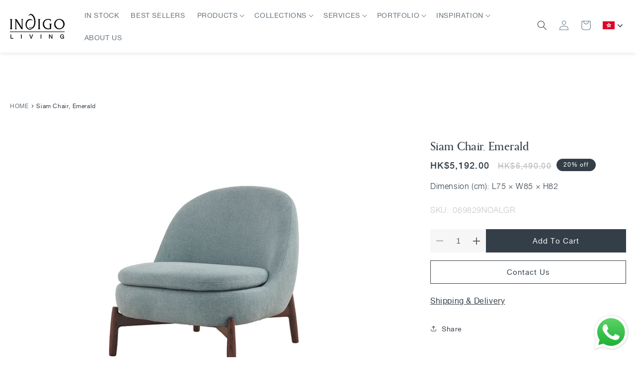

--- FILE ---
content_type: text/html; charset=utf-8
request_url: https://indigo-living.com/products/siam-chair-emerald
body_size: 82042
content:
<!doctype html>
<html class="no-js" lang="en">
  <head>
    <meta charset="utf-8">
    <meta http-equiv="X-UA-Compatible" content="IE=edge">
    <meta name="viewport" content="width=device-width,initial-scale=1">
    <meta name="theme-color" content="">
    <link rel="canonical" href="https://indigo-living.com/products/siam-chair-emerald"><link rel="icon" type="image/png" href="//indigo-living.com/cdn/shop/files/IndigoLiving_favicon_latest.webp?crop=center&height=32&v=1694512146&width=32"><link rel="preconnect" href="https://fonts.shopifycdn.com" crossorigin><title>
      Siam Chair, Emerald
 &ndash; indigo-living-limited</title>

    
      <meta name="description" content="">
    

    

<meta property="og:site_name" content="indigo-living-limited">
<meta property="og:url" content="https://indigo-living.com/products/siam-chair-emerald">
<meta property="og:title" content="Siam Chair, Emerald">
<meta property="og:type" content="product">
<meta property="og:description" content="Elevate your home with Indigo Living&#39;s range of contemporary furniture and luxurious homewares. Celebrating 44 years of style, shop online or visit us at our flagship Horizon Plaza store and other Hong Kong locations. Embrace elegance with our comprehensive design range."><meta property="og:image" content="http://indigo-living.com/cdn/shop/files/069829NOALGR_Siam-Armchair-Emerald_01.jpg?v=1744271736">
  <meta property="og:image:secure_url" content="https://indigo-living.com/cdn/shop/files/069829NOALGR_Siam-Armchair-Emerald_01.jpg?v=1744271736">
  <meta property="og:image:width" content="1000">
  <meta property="og:image:height" content="750"><meta property="og:price:amount" content="5,192.00">
  <meta property="og:price:currency" content="HKD"><meta name="twitter:card" content="summary_large_image">
<meta name="twitter:title" content="Siam Chair, Emerald">
<meta name="twitter:description" content="Elevate your home with Indigo Living&#39;s range of contemporary furniture and luxurious homewares. Celebrating 44 years of style, shop online or visit us at our flagship Horizon Plaza store and other Hong Kong locations. Embrace elegance with our comprehensive design range.">


    <script src="https://cdnjs.cloudflare.com/ajax/libs/jquery/3.2.1/jquery.min.js" defer="defer"></script>
    <script src="//indigo-living.com/cdn/shop/t/5/assets/constants.js?v=58251544750838685771693991152" defer="defer"></script>
    <script src="//indigo-living.com/cdn/shop/t/5/assets/pubsub.js?v=158357773527763999511693991153" defer="defer"></script>
    <script src="//indigo-living.com/cdn/shop/t/5/assets/global.js?v=171231845159429707181698664375" defer="defer"></script><script src="//indigo-living.com/cdn/shop/t/5/assets/animations.js?v=88693664871331136111693991150" defer="defer"></script><script src="//indigo-living.com/cdn/shop/t/5/assets/slick.js?v=117134833671544511561694489100" defer="defer"></script>
    <script src="//indigo-living.com/cdn/shop/t/5/assets/icon-eye.js?v=114518820832577337421700742715" defer="defer"></script>

    <script>window.performance && window.performance.mark && window.performance.mark('shopify.content_for_header.start');</script><meta id="shopify-digital-wallet" name="shopify-digital-wallet" content="/78285701395/digital_wallets/dialog">
<link rel="alternate" type="application/json+oembed" href="https://indigo-living.com/products/siam-chair-emerald.oembed">
<script async="async" src="/checkouts/internal/preloads.js?locale=en-HK"></script>
<script id="shopify-features" type="application/json">{"accessToken":"1eb60798c0144c9491d4baaf5b334dd9","betas":["rich-media-storefront-analytics"],"domain":"indigo-living.com","predictiveSearch":true,"shopId":78285701395,"locale":"en"}</script>
<script>var Shopify = Shopify || {};
Shopify.shop = "indigo-living-limited.myshopify.com";
Shopify.locale = "en";
Shopify.currency = {"active":"HKD","rate":"1.0"};
Shopify.country = "HK";
Shopify.theme = {"name":"PRODUCTION","id":159290130707,"schema_name":"Dawn","schema_version":"11.0.0","theme_store_id":887,"role":"main"};
Shopify.theme.handle = "null";
Shopify.theme.style = {"id":null,"handle":null};
Shopify.cdnHost = "indigo-living.com/cdn";
Shopify.routes = Shopify.routes || {};
Shopify.routes.root = "/";</script>
<script type="module">!function(o){(o.Shopify=o.Shopify||{}).modules=!0}(window);</script>
<script>!function(o){function n(){var o=[];function n(){o.push(Array.prototype.slice.apply(arguments))}return n.q=o,n}var t=o.Shopify=o.Shopify||{};t.loadFeatures=n(),t.autoloadFeatures=n()}(window);</script>
<script id="shop-js-analytics" type="application/json">{"pageType":"product"}</script>
<script defer="defer" async type="module" src="//indigo-living.com/cdn/shopifycloud/shop-js/modules/v2/client.init-shop-cart-sync_IZsNAliE.en.esm.js"></script>
<script defer="defer" async type="module" src="//indigo-living.com/cdn/shopifycloud/shop-js/modules/v2/chunk.common_0OUaOowp.esm.js"></script>
<script type="module">
  await import("//indigo-living.com/cdn/shopifycloud/shop-js/modules/v2/client.init-shop-cart-sync_IZsNAliE.en.esm.js");
await import("//indigo-living.com/cdn/shopifycloud/shop-js/modules/v2/chunk.common_0OUaOowp.esm.js");

  window.Shopify.SignInWithShop?.initShopCartSync?.({"fedCMEnabled":true,"windoidEnabled":true});

</script>
<script>(function() {
  var isLoaded = false;
  function asyncLoad() {
    if (isLoaded) return;
    isLoaded = true;
    var urls = ["https:\/\/cdn.parcelifyapp.com\/parcelify-components\/v1\/latest\/shopify_bundle.min.js?shop=indigo-living-limited.myshopify.com","https:\/\/l.getsitecontrol.com\/p4ro9jz4.js?shop=indigo-living-limited.myshopify.com"];
    for (var i = 0; i < urls.length; i++) {
      var s = document.createElement('script');
      s.type = 'text/javascript';
      s.async = true;
      s.src = urls[i];
      var x = document.getElementsByTagName('script')[0];
      x.parentNode.insertBefore(s, x);
    }
  };
  if(window.attachEvent) {
    window.attachEvent('onload', asyncLoad);
  } else {
    window.addEventListener('load', asyncLoad, false);
  }
})();</script>
<script id="__st">var __st={"a":78285701395,"offset":28800,"reqid":"547716db-da90-47d9-9b2b-5ed91fee5469-1768366481","pageurl":"indigo-living.com\/products\/siam-chair-emerald","u":"59bed2f70110","p":"product","rtyp":"product","rid":8992690536723};</script>
<script>window.ShopifyPaypalV4VisibilityTracking = true;</script>
<script id="captcha-bootstrap">!function(){'use strict';const t='contact',e='account',n='new_comment',o=[[t,t],['blogs',n],['comments',n],[t,'customer']],c=[[e,'customer_login'],[e,'guest_login'],[e,'recover_customer_password'],[e,'create_customer']],r=t=>t.map((([t,e])=>`form[action*='/${t}']:not([data-nocaptcha='true']) input[name='form_type'][value='${e}']`)).join(','),a=t=>()=>t?[...document.querySelectorAll(t)].map((t=>t.form)):[];function s(){const t=[...o],e=r(t);return a(e)}const i='password',u='form_key',d=['recaptcha-v3-token','g-recaptcha-response','h-captcha-response',i],f=()=>{try{return window.sessionStorage}catch{return}},m='__shopify_v',_=t=>t.elements[u];function p(t,e,n=!1){try{const o=window.sessionStorage,c=JSON.parse(o.getItem(e)),{data:r}=function(t){const{data:e,action:n}=t;return t[m]||n?{data:e,action:n}:{data:t,action:n}}(c);for(const[e,n]of Object.entries(r))t.elements[e]&&(t.elements[e].value=n);n&&o.removeItem(e)}catch(o){console.error('form repopulation failed',{error:o})}}const l='form_type',E='cptcha';function T(t){t.dataset[E]=!0}const w=window,h=w.document,L='Shopify',v='ce_forms',y='captcha';let A=!1;((t,e)=>{const n=(g='f06e6c50-85a8-45c8-87d0-21a2b65856fe',I='https://cdn.shopify.com/shopifycloud/storefront-forms-hcaptcha/ce_storefront_forms_captcha_hcaptcha.v1.5.2.iife.js',D={infoText:'Protected by hCaptcha',privacyText:'Privacy',termsText:'Terms'},(t,e,n)=>{const o=w[L][v],c=o.bindForm;if(c)return c(t,g,e,D).then(n);var r;o.q.push([[t,g,e,D],n]),r=I,A||(h.body.append(Object.assign(h.createElement('script'),{id:'captcha-provider',async:!0,src:r})),A=!0)});var g,I,D;w[L]=w[L]||{},w[L][v]=w[L][v]||{},w[L][v].q=[],w[L][y]=w[L][y]||{},w[L][y].protect=function(t,e){n(t,void 0,e),T(t)},Object.freeze(w[L][y]),function(t,e,n,w,h,L){const[v,y,A,g]=function(t,e,n){const i=e?o:[],u=t?c:[],d=[...i,...u],f=r(d),m=r(i),_=r(d.filter((([t,e])=>n.includes(e))));return[a(f),a(m),a(_),s()]}(w,h,L),I=t=>{const e=t.target;return e instanceof HTMLFormElement?e:e&&e.form},D=t=>v().includes(t);t.addEventListener('submit',(t=>{const e=I(t);if(!e)return;const n=D(e)&&!e.dataset.hcaptchaBound&&!e.dataset.recaptchaBound,o=_(e),c=g().includes(e)&&(!o||!o.value);(n||c)&&t.preventDefault(),c&&!n&&(function(t){try{if(!f())return;!function(t){const e=f();if(!e)return;const n=_(t);if(!n)return;const o=n.value;o&&e.removeItem(o)}(t);const e=Array.from(Array(32),(()=>Math.random().toString(36)[2])).join('');!function(t,e){_(t)||t.append(Object.assign(document.createElement('input'),{type:'hidden',name:u})),t.elements[u].value=e}(t,e),function(t,e){const n=f();if(!n)return;const o=[...t.querySelectorAll(`input[type='${i}']`)].map((({name:t})=>t)),c=[...d,...o],r={};for(const[a,s]of new FormData(t).entries())c.includes(a)||(r[a]=s);n.setItem(e,JSON.stringify({[m]:1,action:t.action,data:r}))}(t,e)}catch(e){console.error('failed to persist form',e)}}(e),e.submit())}));const S=(t,e)=>{t&&!t.dataset[E]&&(n(t,e.some((e=>e===t))),T(t))};for(const o of['focusin','change'])t.addEventListener(o,(t=>{const e=I(t);D(e)&&S(e,y())}));const B=e.get('form_key'),M=e.get(l),P=B&&M;t.addEventListener('DOMContentLoaded',(()=>{const t=y();if(P)for(const e of t)e.elements[l].value===M&&p(e,B);[...new Set([...A(),...v().filter((t=>'true'===t.dataset.shopifyCaptcha))])].forEach((e=>S(e,t)))}))}(h,new URLSearchParams(w.location.search),n,t,e,['guest_login'])})(!0,!0)}();</script>
<script integrity="sha256-4kQ18oKyAcykRKYeNunJcIwy7WH5gtpwJnB7kiuLZ1E=" data-source-attribution="shopify.loadfeatures" defer="defer" src="//indigo-living.com/cdn/shopifycloud/storefront/assets/storefront/load_feature-a0a9edcb.js" crossorigin="anonymous"></script>
<script data-source-attribution="shopify.dynamic_checkout.dynamic.init">var Shopify=Shopify||{};Shopify.PaymentButton=Shopify.PaymentButton||{isStorefrontPortableWallets:!0,init:function(){window.Shopify.PaymentButton.init=function(){};var t=document.createElement("script");t.src="https://indigo-living.com/cdn/shopifycloud/portable-wallets/latest/portable-wallets.en.js",t.type="module",document.head.appendChild(t)}};
</script>
<script data-source-attribution="shopify.dynamic_checkout.buyer_consent">
  function portableWalletsHideBuyerConsent(e){var t=document.getElementById("shopify-buyer-consent"),n=document.getElementById("shopify-subscription-policy-button");t&&n&&(t.classList.add("hidden"),t.setAttribute("aria-hidden","true"),n.removeEventListener("click",e))}function portableWalletsShowBuyerConsent(e){var t=document.getElementById("shopify-buyer-consent"),n=document.getElementById("shopify-subscription-policy-button");t&&n&&(t.classList.remove("hidden"),t.removeAttribute("aria-hidden"),n.addEventListener("click",e))}window.Shopify?.PaymentButton&&(window.Shopify.PaymentButton.hideBuyerConsent=portableWalletsHideBuyerConsent,window.Shopify.PaymentButton.showBuyerConsent=portableWalletsShowBuyerConsent);
</script>
<script data-source-attribution="shopify.dynamic_checkout.cart.bootstrap">document.addEventListener("DOMContentLoaded",(function(){function t(){return document.querySelector("shopify-accelerated-checkout-cart, shopify-accelerated-checkout")}if(t())Shopify.PaymentButton.init();else{new MutationObserver((function(e,n){t()&&(Shopify.PaymentButton.init(),n.disconnect())})).observe(document.body,{childList:!0,subtree:!0})}}));
</script>
<script id='scb4127' type='text/javascript' async='' src='https://indigo-living.com/cdn/shopifycloud/privacy-banner/storefront-banner.js'></script><link id="shopify-accelerated-checkout-styles" rel="stylesheet" media="screen" href="https://indigo-living.com/cdn/shopifycloud/portable-wallets/latest/accelerated-checkout-backwards-compat.css" crossorigin="anonymous">
<style id="shopify-accelerated-checkout-cart">
        #shopify-buyer-consent {
  margin-top: 1em;
  display: inline-block;
  width: 100%;
}

#shopify-buyer-consent.hidden {
  display: none;
}

#shopify-subscription-policy-button {
  background: none;
  border: none;
  padding: 0;
  text-decoration: underline;
  font-size: inherit;
  cursor: pointer;
}

#shopify-subscription-policy-button::before {
  box-shadow: none;
}

      </style>
<script id="sections-script" data-sections="product-description-tab,related-products,header,footer" defer="defer" src="//indigo-living.com/cdn/shop/t/5/compiled_assets/scripts.js?17843"></script>
<script>window.performance && window.performance.mark && window.performance.mark('shopify.content_for_header.end');</script>


    <style data-shopify>
      
      
      
      
      @font-face {
  font-family: "Libre Baskerville";
  font-weight: 400;
  font-style: normal;
  font-display: swap;
  src: url("//indigo-living.com/cdn/fonts/libre_baskerville/librebaskerville_n4.2ec9ee517e3ce28d5f1e6c6e75efd8a97e59c189.woff2") format("woff2"),
       url("//indigo-living.com/cdn/fonts/libre_baskerville/librebaskerville_n4.323789551b85098885c8eccedfb1bd8f25f56007.woff") format("woff");
}


      
        :root,
        .color-background-1 {
          --color-background: 255,255,255;
        
          --gradient-background: #ffffff;
        

        
          --header-gradient-background: linear-gradient(180deg, rgba(201, 201, 201, 0.8), rgba(201, 201, 201, 0.15) 100%);
        

        
          --header-default-background: #ffffff;
        
        
        --color-foreground: 51,62,72;
        --color-shadow: 51,62,72;
        --color-button: 51,62,72;
        --color-button-text: 255,255,255;
        --color-secondary-button: 255,255,255;
        --color-secondary-button-text: 51,62,72;
        --color-link: 51,62,72;
        --color-badge-foreground: 51,62,72;
        --color-badge-background: 255,255,255;
        --color-badge-border: 51,62,72;
        --payment-terms-background-color: rgb(255 255 255);

        --color-discount-tag-bg: #3853b3;
        --color-discount-tag-border: #3853b3;
        --color-discount-tag-text: #ffffff;
        --color-sidenav-background: #F6F5F0;
      }
      
        
        .color-background-2 {
          --color-background: 243,243,243;
        
          --gradient-background: #f3f3f3;
        

        
          --header-gradient-background: #f3f3f3;
        

        
          --header-default-background: #ffffff;
        
        
        --color-foreground: 18,18,18;
        --color-shadow: 18,18,18;
        --color-button: 18,18,18;
        --color-button-text: 243,243,243;
        --color-secondary-button: 243,243,243;
        --color-secondary-button-text: 18,18,18;
        --color-link: 18,18,18;
        --color-badge-foreground: 18,18,18;
        --color-badge-background: 243,243,243;
        --color-badge-border: 18,18,18;
        --payment-terms-background-color: rgb(243 243 243);

        --color-discount-tag-bg: #3853b3;
        --color-discount-tag-border: #3853b3;
        --color-discount-tag-text: #ffffff;
        --color-sidenav-background: #F6F5F0;
      }
      
        
        .color-inverse {
          --color-background: 36,40,51;
        
          --gradient-background: #242833;
        

        
          --header-gradient-background: #242833;
        

        
          --header-default-background: #ffffff;
        
        
        --color-foreground: 255,255,255;
        --color-shadow: 18,18,18;
        --color-button: 255,255,255;
        --color-button-text: 0,0,0;
        --color-secondary-button: 36,40,51;
        --color-secondary-button-text: 255,255,255;
        --color-link: 255,255,255;
        --color-badge-foreground: 255,255,255;
        --color-badge-background: 36,40,51;
        --color-badge-border: 255,255,255;
        --payment-terms-background-color: rgb(36 40 51);

        --color-discount-tag-bg: #3853b3;
        --color-discount-tag-border: #3853b3;
        --color-discount-tag-text: #ffffff;
        --color-sidenav-background: #F6F5F0;
      }
      
        
        .color-accent-1 {
          --color-background: 18,18,18;
        
          --gradient-background: #121212;
        

        
          --header-gradient-background: #121212;
        

        
          --header-default-background: #ffffff;
        
        
        --color-foreground: 255,255,255;
        --color-shadow: 18,18,18;
        --color-button: 255,255,255;
        --color-button-text: 18,18,18;
        --color-secondary-button: 18,18,18;
        --color-secondary-button-text: 255,255,255;
        --color-link: 255,255,255;
        --color-badge-foreground: 255,255,255;
        --color-badge-background: 18,18,18;
        --color-badge-border: 255,255,255;
        --payment-terms-background-color: rgb(18 18 18);

        --color-discount-tag-bg: #3853b3;
        --color-discount-tag-border: #3853b3;
        --color-discount-tag-text: #ffffff;
        --color-sidenav-background: #F6F5F0;
      }
      
        
        .color-accent-2 {
          --color-background: 51,62,72;
        
          --gradient-background: #333e48;
        

        
          --header-gradient-background: #333e48;
        

        
          --header-default-background: #ffffff;
        
        
        --color-foreground: 255,255,255;
        --color-shadow: 18,18,18;
        --color-button: 255,255,255;
        --color-button-text: 51,62,72;
        --color-secondary-button: 51,62,72;
        --color-secondary-button-text: 255,255,255;
        --color-link: 255,255,255;
        --color-badge-foreground: 255,255,255;
        --color-badge-background: 51,62,72;
        --color-badge-border: 255,255,255;
        --payment-terms-background-color: rgb(51 62 72);

        --color-discount-tag-bg: #333e48;
        --color-discount-tag-border: #333e48;
        --color-discount-tag-text: #ffffff;
        --color-sidenav-background: #F6F5F0;
      }
      
        
        .color-scheme-c74ebe19-23ef-46d8-bbcc-1f1144502131 {
          --color-background: 255,255,255;
        
          --gradient-background: #ffffff;
        

        
          --header-gradient-background: linear-gradient(180deg, rgba(201, 201, 201, 0.8), rgba(201, 201, 201, 0.15) 100%);
        

        
          --header-default-background: #ffffff;
        
        
        --color-foreground: 51,62,72;
        --color-shadow: 0,0,0;
        --color-button: 51,62,72;
        --color-button-text: 255,255,255;
        --color-secondary-button: 255,255,255;
        --color-secondary-button-text: 0,0,0;
        --color-link: 0,0,0;
        --color-badge-foreground: 51,62,72;
        --color-badge-background: 255,255,255;
        --color-badge-border: 51,62,72;
        --payment-terms-background-color: rgb(255 255 255);

        --color-discount-tag-bg: #3853b3;
        --color-discount-tag-border: #3853b3;
        --color-discount-tag-text: #000000;
        --color-sidenav-background: #F6F5F0;
      }
      
        
        .color-scheme-afa01f90-2031-4542-8cf5-1978ece77ceb {
          --color-background: 198,198,198;
        
          --gradient-background: #c6c6c6;
        

        
          --header-gradient-background: linear-gradient(180deg, rgba(201, 201, 201, 0.8), rgba(201, 201, 201, 0.15) 100%);
        

        
          --header-default-background: #8d0303;
        
        
        --color-foreground: 255,255,255;
        --color-shadow: 51,62,72;
        --color-button: 51,62,72;
        --color-button-text: 255,255,255;
        --color-secondary-button: 198,198,198;
        --color-secondary-button-text: 51,62,72;
        --color-link: 51,62,72;
        --color-badge-foreground: 255,255,255;
        --color-badge-background: 198,198,198;
        --color-badge-border: 255,255,255;
        --payment-terms-background-color: rgb(198 198 198);

        --color-discount-tag-bg: #3853b3;
        --color-discount-tag-border: #3853b3;
        --color-discount-tag-text: #ffffff;
        --color-sidenav-background: #F6F5F0;
      }
      

      body, .color-background-1, .color-background-2, .color-inverse, .color-accent-1, .color-accent-2, .color-scheme-c74ebe19-23ef-46d8-bbcc-1f1144502131, .color-scheme-afa01f90-2031-4542-8cf5-1978ece77ceb {
        color: rgba(var(--color-foreground), 0.75);
        background-color: rgb(var(--color-background));
      }

      :root {
        --font-body-family: 'helvetica-neue', Helvetica, Arial, sans-serif;
        --font-body-style: normal;
        --font-body-weight: 400;
        --font-body-weight-bold: 700;

        --font-heading-family: 'orpheus-medium', "Libre Baskerville", serif;
        --font-heading-style: normal;
        --font-heading-weight: 400;

        --font-body-scale: 1.0;
        --font-heading-scale: 1.0;

        --media-padding: px;
        --media-border-opacity: 0.0;
        --media-border-width: 0px;
        --media-radius: 0px;
        --media-shadow-opacity: 0.0;
        --media-shadow-horizontal-offset: 0px;
        --media-shadow-vertical-offset: 4px;
        --media-shadow-blur-radius: 5px;
        --media-shadow-visible: 0;

        --page-width: 192rem;
        --page-width-margin: 0rem;

        --product-card-image-padding: 0.0rem;
        --product-card-corner-radius: 0.0rem;
        --product-card-text-alignment: left;
        --product-card-border-width: 0.0rem;
        --product-card-border-opacity: 0.1;
        --product-card-shadow-opacity: 0.0;
        --product-card-shadow-visible: 0;
        --product-card-shadow-horizontal-offset: 0.0rem;
        --product-card-shadow-vertical-offset: 0.4rem;
        --product-card-shadow-blur-radius: 0.5rem;

        --collection-card-image-padding: 0.0rem;
        --collection-card-corner-radius: 0.0rem;
        --collection-card-text-alignment: left;
        --collection-card-border-width: 0.0rem;
        --collection-card-border-opacity: 0.1;
        --collection-card-shadow-opacity: 0.0;
        --collection-card-shadow-visible: 0;
        --collection-card-shadow-horizontal-offset: 0.0rem;
        --collection-card-shadow-vertical-offset: 0.4rem;
        --collection-card-shadow-blur-radius: 0.5rem;

        --blog-card-image-padding: 0.0rem;
        --blog-card-corner-radius: 0.0rem;
        --blog-card-text-alignment: left;
        --blog-card-border-width: 0.0rem;
        --blog-card-border-opacity: 0.1;
        --blog-card-shadow-opacity: 0.0;
        --blog-card-shadow-visible: 0;
        --blog-card-shadow-horizontal-offset: 0.0rem;
        --blog-card-shadow-vertical-offset: 0.4rem;
        --blog-card-shadow-blur-radius: 0.5rem;

        --badge-corner-radius: 4.0rem;

        --popup-border-width: 1px;
        --popup-border-opacity: 0.1;
        --popup-corner-radius: 0px;
        --popup-shadow-opacity: 0.05;
        --popup-shadow-horizontal-offset: 0px;
        --popup-shadow-vertical-offset: 4px;
        --popup-shadow-blur-radius: 5px;

        --drawer-border-width: 1px;
        --drawer-border-opacity: 0.1;
        --drawer-shadow-opacity: 0.0;
        --drawer-shadow-horizontal-offset: 0px;
        --drawer-shadow-vertical-offset: 4px;
        --drawer-shadow-blur-radius: 5px;

        --spacing-sections-desktop: 0px;
        --spacing-sections-mobile: 0px;

        --grid-desktop-vertical-spacing: 32px;
        --grid-desktop-horizontal-spacing: 48px;
        --grid-mobile-vertical-spacing: 32px;
        --grid-mobile-horizontal-spacing: 24px;

        --text-boxes-border-opacity: 0.1;
        --text-boxes-border-width: 0px;
        --text-boxes-radius: 0px;
        --text-boxes-shadow-opacity: 0.0;
        --text-boxes-shadow-visible: 0;
        --text-boxes-shadow-horizontal-offset: 0px;
        --text-boxes-shadow-vertical-offset: 4px;
        --text-boxes-shadow-blur-radius: 5px;

        --buttons-radius: 0px;
        --buttons-radius-outset: 0px;
        --buttons-border-width: 1px;
        --buttons-border-opacity: 1.0;
        --buttons-shadow-opacity: 0.0;
        --buttons-shadow-visible: 0;
        --buttons-shadow-horizontal-offset: 0px;
        --buttons-shadow-vertical-offset: 4px;
        --buttons-shadow-blur-radius: 5px;
        --buttons-border-offset: 0px;

        --inputs-radius: 0px;
        --inputs-border-width: 1px;
        --inputs-border-opacity: 0.55;
        --inputs-shadow-opacity: 0.0;
        --inputs-shadow-horizontal-offset: 0px;
        --inputs-margin-offset: 0px;
        --inputs-shadow-vertical-offset: 4px;
        --inputs-shadow-blur-radius: 5px;
        --inputs-radius-outset: 0px;

        --variant-pills-radius: 40px;
        --variant-pills-border-width: 1px;
        --variant-pills-border-opacity: 0.55;
        --variant-pills-shadow-opacity: 0.0;
        --variant-pills-shadow-horizontal-offset: 0px;
        --variant-pills-shadow-vertical-offset: 4px;
        --variant-pills-shadow-blur-radius: 5px;
      }

      *,
      *::before,
      *::after {
        box-sizing: inherit;
      }

      html {
        box-sizing: border-box;
        font-size: calc(var(--font-body-scale) * 62.5%);
        height: 100%;
      }

      body {
        display: grid;
        grid-template-rows: auto auto 1fr auto;
        grid-template-columns: 100%;
        min-height: 100%;
        margin: 0;
        font-size: 1.5rem;
        letter-spacing: 0.06rem;
        line-height: calc(1 + 0.8 / var(--font-body-scale));
        font-family: var(--font-body-family);
        font-style: var(--font-body-style);
        font-weight: var(--font-body-weight);
      }

      @media screen and (min-width: 750px) {
        body {
          font-size: 1.6rem;
        }
      }
    </style>

    <link href="//indigo-living.com/cdn/shop/t/5/assets/base.css?v=58743940795719485651768213779" rel="stylesheet" type="text/css" media="all" />
    <link href="//indigo-living.com/cdn/shop/t/5/assets/slick.css?v=105848270326492094871694489110" rel="stylesheet" type="text/css" media="all" />
<link rel="preload" as="font" href="//indigo-living.com/cdn/fonts/libre_baskerville/librebaskerville_n4.2ec9ee517e3ce28d5f1e6c6e75efd8a97e59c189.woff2" type="font/woff2" crossorigin>
    
    <style data-shopify>
    @font-face {
      font-family: 'orpheus';
      src: url('//indigo-living.com/cdn/shop/files/orpheus.woff2?v=6350575008337588930') format('woff2'),
           url('//indigo-living.com/cdn/shop/files/orpheus.woff?v=8495960983086915352') format('woff');
      font-weight: normal;
      font-style: normal;
      font_display: 'swap';
    }
    @font-face {
      font-family: 'orpheus-italic';
      src: url('//indigo-living.com/cdn/shop/files/orpheus-italic.woff2?v=10676673361299240612') format('woff2'),
           url('//indigo-living.com/cdn/shop/files/orpheus-italic.woff?v=5343324480275458987') format('woff');
      font-weight: normal;
      font-style: italic;
      font_display: 'swap';
    }
    @font-face {
      font-family: 'orpheus-medium';
      src: url('//indigo-living.com/cdn/shop/files/orpheus-medium.woff2?v=2047714399962553242') format('woff2'),
           url('//indigo-living.com/cdn/shop/files/orpheus-medium.woff?v=992513940275709512') format('woff');
      font-weight: normal;
      font-style: normal;
      font_display: 'swap';
    }
    @font-face {
      font-family: 'orpheus-bold';
      src: url('//indigo-living.com/cdn/shop/files/orpheus-bold.woff2?v=4491179524870439847') format('woff2'),
           url('//indigo-living.com/cdn/shop/files/orpheus-bold.woff?v=5907509857439145820') format('woff');
      font-weight: normal;
      font-style: normal;
      font_display: 'swap';
    }
    @font-face {
      font-family: 'helvetica-neue light';
      src: url('//indigo-living.com/cdn/shop/files/helveticaneueltpro-45.woff2?v=3862086887026600888') format('woff2'),
           url('//indigo-living.com/cdn/shop/files/helveticaneueltpro-45.woff?v=8484083011315548309') format('woff');
      font-weight: normal;
      font-style: normal;
      font_display: 'swap';
    }
    @font-face {
      font-family: 'helvetica-neue light italic';
      src: url('//indigo-living.com/cdn/shop/files/helveticaneueltpro-45_lt.woff2?v=1412138227578352277') format('woff2'),
           url('//indigo-living.com/cdn/shop/files/helveticaneueltpro-45_lt.woff?v=15530946466955126313') format('woff');
      font-weight: normal;
      font-style: italic;
      font_display: 'swap';
    }
    @font-face {
      font-family: 'helvetica-neue';
      src: url('//indigo-living.com/cdn/shop/files/helveticaneueltpro-55.woff2?v=18280057691192278450') format('woff2'),
           url('//indigo-living.com/cdn/shop/files/helveticaneueltpro-55.woff?v=8028642718738816776') format('woff');
      font-weight: normal;
      font-style: normal;
      font_display: 'swap';
    }
    @font-face {
      font-family: 'helvetica-neue italic';
      src: url('//indigo-living.com/cdn/shop/files/helveticaneueltpro-55_lt.woff2?v=17001971714522958012') format('woff2'),
           url('//indigo-living.com/cdn/shop/files/helveticaneueltpro-55_lt.woff?v=12123614229785118404') format('woff');
      font-weight: normal;
      font-style: italic;
      font_display: 'swap';
    }
    @font-face {
      font-family: 'helvetica-neue medium';
      src: url('//indigo-living.com/cdn/shop/files/helveticaneueltpro-65.woff2?v=2406287784472565179') format('woff2'),
           url('//indigo-living.com/cdn/shop/files/helveticaneueltpro-65.woff?v=5547264991571334737') format('woff');
      font-weight: normal;
      font-style: normal;
      font_display: 'swap';
    }
    @font-face {
      font-family: 'helvetica-neue medium italic';
      src: url('//indigo-living.com/cdn/shop/files/helveticaneueltpro-65_lt.woff2?v=16900485099110273618') format('woff2'),
           url('//indigo-living.com/cdn/shop/files/helveticaneueltpro-65_lt.woff?v=15572492576224919083') format('woff');
      font-weight: normal;
      font-style: italic;
      font_display: 'swap';
    }
    .helvaticaNeueLight {
      font-family: 'helvetica-neue light';
      font-weight: normal;
      font-style: normal;
    }
    .helvaticaNeueLightIt {
      font-family: 'helvetica-neue light italic';
      font-weight: normal;
      font-style: italic;
    }
    .helvaticaNeue {
      font-family: 'helvetica-neue';
      font-weight: normal;
      font-style: normal;
    }
    .helvaticaNeueIt {
      font-family: 'helvetica-neue italic';
      font-weight: normal;
      font-style: italic;
    }
    .helvaticaNeueMedium {
      font-family: 'helvetica-neue medium';
      font-weight: normal;
      font-style: normal;
    }
    .helvaticaNeueMediumIt {
      font-family: 'helvetica-neue medium italic';
      font-weight: normal;
      font-style: italic;
    }
    
    h1, h2, h3, h4, h5, .h0, .h1, .h2, .h3, .h4, .h5 {
      font-family: 'orpheus-medium';
      font-weight: normal;
      font-style: normal;
    }
    .orpheus {
      font-family: 'orpheus';
      font-weight: normal;
      font-style: normal;
    }
    .orpheusItalic {
      font-family: 'orpheus-italic';
      font-weight: normal;
      font-style: italic;
    }
    .orpheusMedium {
      font-family: 'orpheus-medium';
      font-weight: normal;
      font-style: normal;
    }
    .orpheusbold {
      font-family: 'orpheus-bold';
      font-weight: normal;
      font-style: normal;
    }
    </style>
<link
        rel="stylesheet"
        href="//indigo-living.com/cdn/shop/t/5/assets/component-predictive-search.css?v=118923337488134913561693991151"
        media="print"
        onload="this.media='all'"
      ><script>
      document.documentElement.className = document.documentElement.className.replace('no-js', 'js');
      if (Shopify.designMode) {
        document.documentElement.classList.add('shopify-design-mode');
      }
    </script>
  <script type="text/javascript">
  window.Pop = window.Pop || {};
  window.Pop.common = window.Pop.common || {};
  window.Pop.common.shop = {
    permanent_domain: 'indigo-living-limited.myshopify.com',
    currency: "HKD",
    money_format: "${{amount}}",
    id: 78285701395
  };
  

  window.Pop.common.template = 'product';
  window.Pop.common.cart = {};
  window.Pop.common.vapid_public_key = "BJuXCmrtTK335SuczdNVYrGVtP_WXn4jImChm49st7K7z7e8gxSZUKk4DhUpk8j2Xpiw5G4-ylNbMKLlKkUEU98=";
  window.Pop.global_config = {"asset_urls":{"loy":{},"rev":{},"pu":{"init_js":null},"widgets":{"init_js":"https:\/\/cdn.shopify.com\/s\/files\/1\/0194\/1736\/6592\/t\/1\/assets\/ba_widget_init.js?v=1728041536","modal_js":"https:\/\/cdn.shopify.com\/s\/files\/1\/0194\/1736\/6592\/t\/1\/assets\/ba_widget_modal.js?v=1728041538","modal_css":"https:\/\/cdn.shopify.com\/s\/files\/1\/0194\/1736\/6592\/t\/1\/assets\/ba_widget_modal.css?v=1654723622"},"forms":{},"global":{"helper_js":"https:\/\/cdn.shopify.com\/s\/files\/1\/0194\/1736\/6592\/t\/1\/assets\/ba_pop_tracking.js?v=1704919189"}},"proxy_paths":{"pop":"\/apps\/ba-pop","app_metrics":"\/apps\/ba-pop\/app_metrics","push_subscription":"\/apps\/ba-pop\/push"},"aat":["pop"],"pv":false,"sts":false,"bam":false,"batc":false,"base_money_format":"${{amount}}","loy_js_api_enabled":false,"shop":{"id":78285701395,"name":"indigo-living-limited","domain":"indigo-living.com"}};
  window.Pop.widgets_config = {"id":194738,"active":false,"frequency_limit_amount":2,"frequency_limit_time_unit":"days","background_image":{"position":"none","widget_background_preview_url":""},"initial_state":{"body":"Sign up and unlock your instant discount","title":"Get 10% off your order","cta_text":"Claim Discount","show_email":"true","action_text":"Saving...","footer_text":"You are signing up to receive communication via email and can unsubscribe at any time.","dismiss_text":"No thanks","email_placeholder":"Email Address","phone_placeholder":"Phone Number"},"success_state":{"body":"Thanks for subscribing. Copy your discount code and apply to your next order.","title":"Discount Unlocked 🎉","cta_text":"Continue shopping","cta_action":"dismiss","redirect_url":"","open_url_new_tab":"false"},"closed_state":{"action":"close_widget","font_size":"20","action_text":"GET 10% OFF","display_offset":"300","display_position":"left"},"error_state":{"submit_error":"Sorry, please try again later","invalid_email":"Please enter valid email address!","error_subscribing":"Error subscribing, try again later","already_registered":"You have already registered","invalid_phone_number":"Please enter valid phone number!"},"trigger":{"action":"on_timer","delay_in_seconds":"0"},"colors":{"link_color":"#4FC3F7","sticky_bar_bg":"#C62828","cta_font_color":"#fff","body_font_color":"#000","sticky_bar_text":"#fff","background_color":"#fff","error_text_color":"#ff2626","title_font_color":"#000","footer_font_color":"#bbb","dismiss_font_color":"#bbb","cta_background_color":"#000","sticky_coupon_bar_bg":"#286ef8","error_text_background":"","sticky_coupon_bar_text":"#fff"},"sticky_coupon_bar":{"enabled":"false","message":"Don't forget to use your code"},"display_style":{"font":"Arial","size":"regular","align":"center"},"dismissable":true,"has_background":false,"opt_in_channels":["email"],"rules":[],"widget_css":".powered_by_rivo{\n  display: block;\n}\n.ba_widget_main_design {\n  background: #fff;\n}\n.ba_widget_content{text-align: center}\n.ba_widget_parent{\n  font-family: Arial;\n}\n.ba_widget_parent.background{\n}\n.ba_widget_left_content{\n}\n.ba_widget_right_content{\n}\n#ba_widget_cta_button:disabled{\n  background: #000cc;\n}\n#ba_widget_cta_button{\n  background: #000;\n  color: #fff;\n}\n#ba_widget_cta_button:after {\n  background: #000e0;\n}\n.ba_initial_state_title, .ba_success_state_title{\n  color: #000;\n}\n.ba_initial_state_body, .ba_success_state_body{\n  color: #000;\n}\n.ba_initial_state_dismiss_text{\n  color: #bbb;\n}\n.ba_initial_state_footer_text, .ba_initial_state_sms_agreement{\n  color: #bbb;\n}\n.ba_widget_error{\n  color: #ff2626;\n  background: ;\n}\n.ba_link_color{\n  color: #4FC3F7;\n}\n","custom_css":null,"logo":null};
</script>


<script type="text/javascript">
  

  (function() {
    //Global snippet for Email Popups
    //this is updated automatically - do not edit manually.
    document.addEventListener('DOMContentLoaded', function() {
      function loadScript(src, defer, done) {
        var js = document.createElement('script');
        js.src = src;
        js.defer = defer;
        js.onload = function(){done();};
        js.onerror = function(){
          done(new Error('Failed to load script ' + src));
        };
        document.head.appendChild(js);
      }

      function browserSupportsAllFeatures() {
        return window.Promise && window.fetch && window.Symbol;
      }

      if (browserSupportsAllFeatures()) {
        main();
      } else {
        loadScript('https://cdnjs.cloudflare.com/polyfill/v3/polyfill.min.js?features=Promise,fetch', true, main);
      }

      function loadAppScripts(){
        const popAppEmbedEnabled = document.getElementById("pop-app-embed-init");

        if (window.Pop.global_config.aat.includes("pop") && !popAppEmbedEnabled){
          loadScript(window.Pop.global_config.asset_urls.widgets.init_js, true, function(){});
        }
      }

      function main(err) {
        loadScript(window.Pop.global_config.asset_urls.global.helper_js, false, loadAppScripts);
      }
    });
  })();
</script>

<!-- BEGIN app block: shopify://apps/sami-product-labels/blocks/app-embed-block/b9b44663-5d51-4be1-8104-faedd68da8c5 --><script type="text/javascript">
  window.Samita = window.Samita || {};
  Samita.ProductLabels = Samita.ProductLabels || {};
  Samita.ProductLabels.locale  = {"shop_locale":{"locale":"en","enabled":true,"primary":true,"published":true}};
  Samita.ProductLabels.page = {title : document.title.replaceAll('"', "'"), href : window.location.href, type: "product", page_id: ""};
  Samita.ProductLabels.dataShop = Samita.ProductLabels.dataShop || {};Samita.ProductLabels.dataShop = {"install":1,"configuration":{"money_format":"${{amount}}"},"pricing":{"plan":"FREE","features":{"chose_product_form_collections_tag":true,"design_custom_unlimited_position":true,"design_countdown_timer_label_badge":true,"design_text_hover_label_badge":true,"label_display_product_page_first_image":true,"choose_product_variants":true,"choose_country_restriction":false,"conditions_specific_products":-1,"conditions_include_exclude_product_tag":true,"conditions_inventory_status":true,"conditions_sale_products":true,"conditions_customer_tag":true,"conditions_products_created_published":true,"conditions_set_visibility_date_time":true,"conditions_work_with_metafields":true,"images_samples":{"collections":["free_labels","custom","suggestions_for_you","all"]},"badges_labels_conditions":{"fields":["ALL","PRODUCTS","TITLE","TYPE","VENDOR","VARIANT_PRICE","COMPARE_PRICE","SALE_PRICE","OPTION","TAG","WEIGHT","CREATE","PUBLISH","METAFIELD","VARIANT_METAFIELD","INVENTORY","VARIANT_INVENTORY","VARIANTS","COLLECTIONS","CUSTOMER","CUSTOMER_TAG","CUSTOMER_ORDER_COUNT","CUSTOMER_TOTAL_SPENT","CUSTOMER_PURCHASE","CUSTOMER_COMPANY_NAME","PAGE","LANGUAGE","COUNTRY"]}}},"settings":{"notUseSearchFileApp":false,"general":{"maximum_condition":"3"},"watermark":true,"translations":{"default":{"Days":"d","Hours":"h","Minutes":"m","Seconds":"s"}}},"url":"indigo-living-limited.myshopify.com","base_app_url":"https://label.samita.io/","app_url":"https://d3g7uyxz2n998u.cloudfront.net/","storefront_access_token":"033e2326ade9d20361d703092533881b"};Samita.ProductLabels.dataShop.configuration.money_format = "${{amount}}";if (typeof Shopify!= "undefined" && Shopify?.theme?.role != "main") {Samita.ProductLabels.dataShop.settings.notUseSearchFileApp = false;}
  Samita.ProductLabels.theme_id =null;
  Samita.ProductLabels.products = Samita.ProductLabels.products || [];Samita.ProductLabels.product ={"id":8992690536723,"title":"Siam Chair, Emerald","handle":"siam-chair-emerald","description":"\u003cp\u003e\u003c\/p\u003e","published_at":"2026-01-02T11:01:59+08:00","created_at":"2023-12-01T13:26:46+08:00","vendor":"Indigo","type":"simple","tags":["Bulky","CALIFORNIA DREAMING","LR","MTO","OCC","SIA","UP"],"price":519200,"price_min":519200,"price_max":519200,"available":true,"price_varies":false,"compare_at_price":649000,"compare_at_price_min":649000,"compare_at_price_max":649000,"compare_at_price_varies":false,"variants":[{"id":47731500908819,"title":"Default Title","option1":"Default Title","option2":null,"option3":null,"sku":"069829NOALGR","requires_shipping":true,"taxable":true,"featured_image":{"id":45380371808531,"product_id":8992690536723,"position":1,"created_at":"2024-03-14T18:06:27+08:00","updated_at":"2025-04-10T15:55:36+08:00","alt":"Siam Chair, Emerald","width":1000,"height":750,"src":"\/\/indigo-living.com\/cdn\/shop\/files\/069829NOALGR_Siam-Armchair-Emerald_01.jpg?v=1744271736","variant_ids":[47731500908819]},"available":true,"name":"Siam Chair, Emerald","public_title":null,"options":["Default Title"],"price":519200,"weight":90000000,"compare_at_price":649000,"inventory_management":"shopify","barcode":null,"featured_media":{"alt":"Siam Chair, Emerald","id":37804111790355,"position":1,"preview_image":{"aspect_ratio":1.333,"height":750,"width":1000,"src":"\/\/indigo-living.com\/cdn\/shop\/files\/069829NOALGR_Siam-Armchair-Emerald_01.jpg?v=1744271736"}},"requires_selling_plan":false,"selling_plan_allocations":[],"quantity_rule":{"min":1,"max":null,"increment":1}}],"images":["\/\/indigo-living.com\/cdn\/shop\/files\/069829NOALGR_Siam-Armchair-Emerald_01.jpg?v=1744271736","\/\/indigo-living.com\/cdn\/shop\/files\/069829NOALGR_Siam-Armchair-Emerald_02.jpg?v=1744271737"],"featured_image":"\/\/indigo-living.com\/cdn\/shop\/files\/069829NOALGR_Siam-Armchair-Emerald_01.jpg?v=1744271736","options":["Title"],"media":[{"alt":"Siam Chair, Emerald","id":37804111790355,"position":1,"preview_image":{"aspect_ratio":1.333,"height":750,"width":1000,"src":"\/\/indigo-living.com\/cdn\/shop\/files\/069829NOALGR_Siam-Armchair-Emerald_01.jpg?v=1744271736"},"aspect_ratio":1.333,"height":750,"media_type":"image","src":"\/\/indigo-living.com\/cdn\/shop\/files\/069829NOALGR_Siam-Armchair-Emerald_01.jpg?v=1744271736","width":1000},{"alt":null,"id":40584023900435,"position":2,"preview_image":{"aspect_ratio":1.333,"height":750,"width":1000,"src":"\/\/indigo-living.com\/cdn\/shop\/files\/069829NOALGR_Siam-Armchair-Emerald_02.jpg?v=1744271737"},"aspect_ratio":1.333,"height":750,"media_type":"image","src":"\/\/indigo-living.com\/cdn\/shop\/files\/069829NOALGR_Siam-Armchair-Emerald_02.jpg?v=1744271737","width":1000}],"requires_selling_plan":false,"selling_plan_groups":[],"content":"\u003cp\u003e\u003c\/p\u003e"};
    Samita.ProductLabels.product.collections =[484927078675,467179864339,500530872595,468837204243,463526887699,502074016019,505611976979,463659794707,463659532563,467189629203,500189331731];
    Samita.ProductLabels.product.metafields = {};
    Samita.ProductLabels.product.variants = [{
          "id":47731500908819,
          "title":"Default Title",
          "name":null,
          "compare_at_price":649000,
          "price":519200,
          "available":true,
          "weight":90000000,
          "sku":"069829NOALGR",
          "inventory_quantity":20,
          "metafields":{}
        }];if (typeof Shopify!= "undefined" && Shopify?.theme?.id == 159290130707) {Samita.ProductLabels.themeInfo = {"id":159290130707,"name":"PRODUCTION","role":"main","theme_store_id":887,"theme_name":"Dawn","theme_version":"11.0.0"};}if (typeof Shopify!= "undefined" && Shopify?.theme?.id == 159290130707) {Samita.ProductLabels.theme = {"selectors":{"product":{"elementSelectors":[".product",".grid__item",".featured-product",".gp-grid","#ProductSection-product-template","#shopify-section-product-template",".product:not(.featured-product,.slick-slide)",".product-main",".grid:not(.product-grid,.sf-grid,.featured-product)",".grid.product-single","#__pf",".gfqv-product-wrapper",".ga-product",".t4s-container",".gCartItem, .flexRow.noGutter, .cart__row, .line-item, .cart-item, .cart-row, .CartItem, .cart-line-item, .cart-table tbody tr, .container-indent table tbody tr"],"elementNotSelectors":[".mini-cart__recommendations-list"],"notShowCustomBlocks":".variant-swatch__item,.swatch-element,.fera-productReviews-review,share-button,.hdt-variant-picker,.col-story-block,.lightly-spaced-row","link":"[samitaPL-product-link], h3[data-href*=\"/products/\"], div[data-href*=\"/products/\"], a[data-href*=\"/products/\"], a.product-block__link[href*=\"/products/\"], a.indiv-product__link[href*=\"/products/\"], a.thumbnail__link[href*=\"/products/\"], a.product-item__link[href*=\"/products/\"], a.product-card__link[href*=\"/products/\"], a.product-card-link[href*=\"/products/\"], a.product-block__image__link[href*=\"/products/\"], a.stretched-link[href*=\"/products/\"], a.grid-product__link[href*=\"/products/\"], a.product-grid-item--link[href*=\"/products/\"], a.product-link[href*=\"/products/\"], a.product__link[href*=\"/products/\"], a.full-unstyled-link[href*=\"/products/\"], a.grid-item__link[href*=\"/products/\"], a.grid-product__link[href*=\"/products/\"], a[data-product-page-link][href*=\"/products/\"], a[href*=\"/products/\"]:not(.logo-bar__link,.ButtonGroup__Item.Button,.menu-promotion__link,.site-nav__link,.mobile-nav__link,.hero__sidebyside-image-link,.announcement-link,.breadcrumbs-list__link,.single-level-link,.d-none,.icon-twitter,.icon-facebook,.icon-pinterest,#btn,.list-menu__item.link.link--tex,.btnProductQuickview,.index-banner-slides-each,.global-banner-switch,.sub-nav-item-link,.announcement-bar__link,.Carousel__Cell,.Heading,.facebook,.twitter,.pinterest,.loyalty-redeem-product-title,.breadcrumbs__link,.btn-slide,.h2m-menu-item-inner--sub,.glink,.announcement-bar__link,.ts-link,.hero__slide-link)","signal":"[data-product-handle], [data-product-id]","notSignal":":not([data-section-id=\"product-recommendations\"],[data-section-type=\"product-recommendations\"],#product-area,#looxReviews)","priceSelectors":[".trans-money",".price",".samita-price",".price-list","#ProductPrice",".product-price",".product__price—reg","#productPrice-product-template",".product__current-price",".product-thumb-caption-price-current",".product-item-caption-price-current",".grid-product__price,.product__price","span.price","span.product-price",".productitem--price",".product-pricing","div.price","span.money",".product-item__price",".product-list-item-price","p.price",".product-meta__prices","div.product-price","span#price",".price.money","h3.price","a.price",".price-area",".product-item-price",".pricearea",".collectionGrid .collectionBlock-info > p","#ComparePrice",".product--price-wrapper",".product-page--price-wrapper",".color--shop-accent.font-size--s.t--meta.f--main",".ComparePrice",".ProductPrice",".prodThumb .title span:last-child",".price",".product-single__price-product-template",".product-info-price",".price-money",".prod-price","#price-field",".product-grid--price",".prices,.pricing","#product-price",".money-styling",".compare-at-price",".product-item--price",".card__price",".product-card__price",".product-price__price",".product-item__price-wrapper",".product-single__price",".grid-product__price-wrap","a.grid-link p.grid-link__meta",".product__prices","#comparePrice-product-template","dl[class*=\"price\"]","div[class*=\"price\"]",".gl-card-pricing",".ga-product_price-container"],"titleSelectors":[".product__title",".product-card__title",".product-card__name",".product-thumbnail__title",".product-card__title","div.product__title",".card__heading.h5",".cart-item__name.h4",".spf-product-card__title.h4",".gl-card-title",".ga-product_title"],"imageSelectors":[".pwzrswiper-slide img",".grid__item img",".gp-w-full img",".pf-slide-main-media img","media-gallery img",".product__media img",".product__media img",".product__media img",".gem-slider img",".product-media-container img",".product__media img",".product-images img",".img-wrapper img",".clerk_image_wrapper-global img",".spf-product-card__image-wrapper img",".media img",".pwzrswiper-slide img",".product__media img",".slider-banner-image.slick-active img",".pmslider-slide--inner img",".grid-view-item__image-wrapper img",".slick-track img",".rondell-item-crop img","modal-opener img",".media > img",".product__media > img","img.cart-item__image","img.motion-reduce","img[srcset*=\"cdn.shopify.com\"][srcset*=\"/products/\"]","img[data-srcset*=\"cdn.shopify.com\"][data-srcset*=\"/products/\"]","img[data-src*=\"cdn.shopify.com\"][data-src*=\"/products/\"]","img[data-srcset*=\"cdn.shopify.com\"][data-srcset*=\"/products/\"]","img[srcset*=\"cdn.shopify.com\"][src*=\"no-image\"]",".product-card__image > img",".product-image-main .image-wrap",".grid-product__image",".media > img","img[srcset*=\"cdn/shop/products/\"]","[data-bgset*=\"cdn.shopify.com\"][data-bgset*=\"/products/\"] > [data-bgset*=\"cdn.shopify.com\"][data-bgset*=\"/products/\"]","[data-bgset*=\"cdn.shopify.com\"][data-bgset*=\"/products/\"]","img[src*=\"cdn.shopify.com\"][src*=\"no-image\"]","img[src*=\"cdn/shop/products/\"]",".ga-product_image",".gfqv-product-image"],"media":".card__inner,.spf-product-card__inner","soldOutBadge":".tag.tag--rectangle, .grid-product__tag--sold-out, on-sale-badge","paymentButton":".shopify-payment-button, .product-form--smart-payment-buttons, .lh-wrap-buynow, .wx-checkout-btn","formSelectors":[".form","product-info","form.product_form",".main-product-form","form.t4s-form__product",".product-single__form",".shopify-product-form","#shopify-section-product-template form[action*=\"/cart/add\"]","form[action*=\"/cart/add\"]:not(.form-card)",".ga-products-table li.ga-product",".pf-product-form"],"variantActivator":".select__select","variant":".product-variant-id","variantIdByAttribute":"swatch-current-variant","quantity":".gInputElement, [name=\"qty\"], [name=\"quantity\"]","quantityWrapper":"#Quantity, input.quantity-selector.quantity-input, [data-quantity-input-wrapper], .product-form__quantity-selector, .product-form__item--quantity, .ProductForm__QuantitySelector, .quantity-product-template, .product-qty, .qty-selection, .product__quantity, .js-qty__num","productAddToCartBtnSelectors":[".product-form__cart-submit",".add-to-cart-btn",".product__add-to-cart-button","#AddToCart--product-template","#addToCart","#AddToCart-product-template","#AddToCart",".add_to_cart",".product-form--atc-button","#AddToCart-product",".AddtoCart","button.btn-addtocart",".product-submit","[name=\"add\"]","[type=\"submit\"]",".product-form__add-button",".product-form--add-to-cart",".btn--add-to-cart",".button-cart",".action-button > .add-to-cart","button.btn--tertiary.add-to-cart",".form-actions > button.button",".gf_add-to-cart",".zend_preorder_submit_btn",".gt_button",".wx-add-cart-btn",".previewer_add-to-cart_btn > button",".qview-btn-addtocart",".ProductForm__AddToCart",".button--addToCart","#AddToCartDesk","[data-pf-type=\"ProductATC\"]"],"customAddEl":{"productPageSameLevel":true,"collectionPageSameLevel":true,"cartPageSameLevel":false},"cart":{"buttonOpenCartDrawer":"","drawerForm":"#rebuy-cart, .ajax-cart__form, #CartDrawer-Form, #cart , #theme-ajax-cart, form[action*=\"/cart\"]:not([action*=\"/cart/add\"]):not([hidden])","form":"body, #mini-cart-form","rowSelectors":["gCartItem","flexRow.noGutter","cart__row","line-item","cart-item","cart-row","CartItem","cart-line-item","cart-table tbody tr","container-indent table tbody tr"],"price":"td.cart-item__details > div.product-option"},"collection":{"positionBadgeImageWrapper":"","positionBadgeTitleWrapper":"","positionBadgePriceWrapper":"","notElClass":[".grid__item","cart-item","page-width","cart-items-con","boost-pfs-search-suggestion-group","collection","pf-slide","boost-sd__cart-body","boost-sd__product-list","snize-search-results-content","productGrid","footer__links","header__links-list","cartitems--list","Cart__ItemList","minicart-list-prd","mini-cart-item","mini-cart__line-item-list","cart-items","grid","products","ajax-cart__form","hero__link","collection__page-products","cc-filters-results","footer-sect","collection-grid","card-list","page-width","collection-template","mobile-nav__sublist","product-grid","site-nav__dropdown","search__results","product-recommendations","faq__wrapper","section-featured-product","announcement_wrapper","cart-summary-item-container","cart-drawer__line-items","product-quick-add","cart__items","rte","m-cart-drawer__items","scd__items","sf__product-listings","line-item","the-flutes","section-image-with-text-overlay","CarouselWrapper"]},"quickView":{"activator":"a.quickview-icon.quickview, .qv-icon, .previewer-button, .sca-qv-button, .product-item__action-button[data-action=\"open-modal\"], .boost-pfs-quickview-btn, .collection-product[data-action=\"show-product\"], button.product-item__quick-shop-button, .product-item__quick-shop-button-wrapper, .open-quick-view, .product-item__action-button[data-action=\"open-modal\"], .tt-btn-quickview, .product-item-quick-shop .available, .quickshop-trigger, .productitem--action-trigger:not(.productitem--action-atc), .quick-product__btn, .thumbnail, .quick_shop, a.sca-qv-button, .overlay, .quick-view, .open-quick-view, [data-product-card-link], a[rel=\"quick-view\"], a.quick-buy, div.quickview-button > a, .block-inner a.more-info, .quick-shop-modal-trigger, a.quick-view-btn, a.spo-quick-view, div.quickView-button, a.product__label--quick-shop, span.trigger-quick-view, a.act-quickview-button, a.product-modal, [data-quickshop-full], [data-quickshop-slim], [data-quickshop-trigger]","productForm":".qv-form, .qview-form, .description-wrapper_content, .wx-product-wrapper, #sca-qv-add-item-form, .product-form, #boost-pfs-quickview-cart-form, .product.preview .shopify-product-form, .product-details__form, .gfqv-product-form, #ModalquickView form#modal_quick_view, .quick-shop-modal form[action*=\"/cart/add\"], #quick-shop-modal form[action*=\"/cart/add\"], .white-popup.quick-view form[action*=\"/cart/add\"], .quick-view form[action*=\"/cart/add\"], [id*=\"QuickShopModal-\"] form[action*=\"/cart/add\"], .quick-shop.active form[action*=\"/cart/add\"], .quick-view-panel form[action*=\"/cart/add\"], .content.product.preview form[action*=\"/cart/add\"], .quickView-wrap form[action*=\"/cart/add\"], .quick-modal form[action*=\"/cart/add\"], #colorbox form[action*=\"/cart/add\"], .product-quick-view form[action*=\"/cart/add\"], .quickform, .modal--quickshop-full, .modal--quickshop form[action*=\"/cart/add\"], .quick-shop-form, .fancybox-inner form[action*=\"/cart/add\"], #quick-view-modal form[action*=\"/cart/add\"], [data-product-modal] form[action*=\"/cart/add\"], .modal--quick-shop.modal--is-active form[action*=\"/cart/add\"]","appVariantActivator":".previewer_options","appVariantSelector":".full_info, [data-behavior=\"previewer_link\"]","appButtonClass":["sca-qv-cartbtn","qview-btn","btn--fill btn--regular"]},"customImgEl":".rio-media-gallery,.slider-mobile-gutter:not(.thumbnail-slider),.pmslider-mount,#pwzrswiper-container-wrapper"}},"integrateApps":["globo.relatedproduct.loaded","globoFilterQuickviewRenderCompleted","globoFilterRenderSearchCompleted","globoFilterRenderCompleted","shopify:block:select","vsk:product:changed","collectionUpdate","cart:updated","cart:refresh","cart-notification:show"],"timeOut":250,"theme_store_id":887,"theme_name":"Dawn"};}if (Samita?.ProductLabels?.theme?.selectors) {
    Samita.ProductLabels.settings = {
      selectors: Samita?.ProductLabels?.theme?.selectors,
      integrateApps: Samita?.ProductLabels?.theme?.integrateApps,
      condition: Samita?.ProductLabels?.theme?.condition,
      timeOut: Samita?.ProductLabels?.theme?.timeOut,
    }
  } else {
    Samita.ProductLabels.settings = {
      "selectors": {
          "product": {
              "elementSelectors": [".product-top",".Product",".product-detail",".product-page-container","#ProductSection-product-template",".product",".product-main",".grid",".grid.product-single","#__pf",".gfqv-product-wrapper",".ga-product",".t4s-container",".gCartItem, .flexRow.noGutter, .cart__row, .line-item, .cart-item, .cart-row, .CartItem, .cart-line-item, .cart-table tbody tr, .container-indent table tbody tr"],
              "elementNotSelectors": [".mini-cart__recommendations-list"],
              "notShowCustomBlocks": ".variant-swatch__item",
              "link": "[samitaPL-product-link], a[href*=\"/products/\"]:not(.logo-bar__link,.site-nav__link,.mobile-nav__link,.hero__sidebyside-image-link,.announcement-link)",
              "signal": "[data-product-handle], [data-product-id]",
              "notSignal": ":not([data-section-id=\"product-recommendations\"],[data-section-type=\"product-recommendations\"],#product-area,#looxReviews)",
              "priceSelectors": [".product-option .cvc-money","#ProductPrice-product-template",".product-block--price",".price-list","#ProductPrice",".product-price",".product__price—reg","#productPrice-product-template",".product__current-price",".product-thumb-caption-price-current",".product-item-caption-price-current",".grid-product__price,.product__price","span.price","span.product-price",".productitem--price",".product-pricing","div.price","span.money",".product-item__price",".product-list-item-price","p.price",".product-meta__prices","div.product-price","span#price",".price.money","h3.price","a.price",".price-area",".product-item-price",".pricearea",".collectionGrid .collectionBlock-info > p","#ComparePrice",".product--price-wrapper",".product-page--price-wrapper",".color--shop-accent.font-size--s.t--meta.f--main",".ComparePrice",".ProductPrice",".prodThumb .title span:last-child",".price",".product-single__price-product-template",".product-info-price",".price-money",".prod-price","#price-field",".product-grid--price",".prices,.pricing","#product-price",".money-styling",".compare-at-price",".product-item--price",".card__price",".product-card__price",".product-price__price",".product-item__price-wrapper",".product-single__price",".grid-product__price-wrap","a.grid-link p.grid-link__meta",".product__prices","#comparePrice-product-template","dl[class*=\"price\"]","div[class*=\"price\"]",".gl-card-pricing",".ga-product_price-container"],
              "titleSelectors": [".prod-title",".product-block--title",".product-info__title",".product-thumbnail__title",".product-card__title","div.product__title",".card__heading.h5",".cart-item__name.h4",".spf-product-card__title.h4",".gl-card-title",".ga-product_title"],
              "imageSelectors": ["img.rimage__image",".grid_img",".imgWrapper > img",".gitem-img",".card__media img",".image__inner img",".snize-thumbnail",".zoomImg",".spf-product-card__image",".boost-pfs-filter-product-item-main-image",".pwzrswiper-slide > img",".product__image-wrapper img",".grid__image-ratio",".product__media img",".AspectRatio > img",".rimage-wrapper > img",".ProductItem__Image",".img-wrapper img",".product-card__image-wrapper > .product-card__image",".ga-products_image img",".image__container",".image-wrap .grid-product__image",".boost-sd__product-image img",".box-ratio > img",".image-cell img.card__image","img[src*=\"cdn.shopify.com\"][src*=\"/products/\"]","img[srcset*=\"cdn.shopify.com\"][srcset*=\"/products/\"]","img[data-srcset*=\"cdn.shopify.com\"][data-srcset*=\"/products/\"]","img[data-src*=\"cdn.shopify.com\"][data-src*=\"/products/\"]","img[srcset*=\"cdn.shopify.com\"][src*=\"no-image\"]",".product-card__image > img",".product-image-main .image-wrap",".grid-product__image",".media > img","img[srcset*=\"cdn/shop/products/\"]","[data-bgset*=\"cdn.shopify.com\"][data-bgset*=\"/products/\"]","img[src*=\"cdn.shopify.com\"][src*=\"no-image\"]","img[src*=\"cdn/shop/products/\"]",".ga-product_image",".gfqv-product-image"],
              "media": ".card__inner,.spf-product-card__inner",
              "soldOutBadge": ".tag.tag--rectangle, .grid-product__tag--sold-out",
              "paymentButton": ".shopify-payment-button, .product-form--smart-payment-buttons, .lh-wrap-buynow, .wx-checkout-btn",
              "formSelectors": ["form.product-form, form.product_form","form.t4s-form__product",".product-single__form",".shopify-product-form","#shopify-section-product-template form[action*=\"/cart/add\"]","form[action*=\"/cart/add\"]:not(.form-card)",".ga-products-table li.ga-product",".pf-product-form"],
              "variantActivator": ".product__swatches [data-swatch-option], variant-radios input, .swatch__container .swatch__option, .gf_swatches .gf_swatch, .product-form__controls-group-options select, ul.clickyboxes li, .pf-variant-select, ul.swatches-select li, .product-options__value, .form-check-swatch, button.btn.swatch select.product__variant, .pf-container a, button.variant.option, ul.js-product__variant--container li, .variant-input, .product-variant > ul > li, .input--dropdown, .HorizontalList > li, .product-single__swatch__item, .globo-swatch-list ul.value > .select-option, .form-swatch-item, .selector-wrapper select, select.pf-input, ul.swatches-select > li.nt-swatch.swatch_pr_item, ul.gfqv-swatch-values > li, .lh-swatch-select, .swatch-image, .variant-image-swatch, #option-size, .selector-wrapper .replaced, .regular-select-content > .regular-select-item, .radios--input, ul.swatch-view > li > .swatch-selector, .single-option-selector, .swatch-element input, [data-product-option], .single-option-selector__radio, [data-index^=\"option\"], .SizeSwatchList input, .swatch-panda input[type=radio], .swatch input, .swatch-element input[type=radio], select[id*=\"product-select-\"], select[id|=\"product-select-option\"], [id|=\"productSelect-product\"], [id|=\"ProductSelect-option\"], select[id|=\"product-variants-option\"], select[id|=\"sca-qv-product-selected-option\"], select[id*=\"product-variants-\"], select[id|=\"product-selectors-option\"], select[id|=\"variant-listbox-option\"], select[id|=\"id-option\"], select[id|=\"SingleOptionSelector\"], .variant-input-wrap input, [data-action=\"select-value\"]",
              "variant": ".variant-selection__variants, .product-form__variants, .ga-product_variant_select, select[name=\"id\"], input[name=\"id\"], .qview-variants > select, select[name=\"id[]\"]",
              "quantity": ".gInputElement, [name=\"qty\"], [name=\"quantity\"]",
              "quantityWrapper": "#Quantity, input.quantity-selector.quantity-input, [data-quantity-input-wrapper], .product-form__quantity-selector, .product-form__item--quantity, .ProductForm__QuantitySelector, .quantity-product-template, .product-qty, .qty-selection, .product__quantity, .js-qty__num",
              "productAddToCartBtnSelectors": [".product-form__cart-submit",".add-to-cart-btn",".product__add-to-cart-button","#AddToCart--product-template","#addToCart","#AddToCart-product-template","#AddToCart",".add_to_cart",".product-form--atc-button","#AddToCart-product",".AddtoCart","button.btn-addtocart",".product-submit","[name=\"add\"]","[type=\"submit\"]",".product-form__add-button",".product-form--add-to-cart",".btn--add-to-cart",".button-cart",".action-button > .add-to-cart","button.btn--tertiary.add-to-cart",".form-actions > button.button",".gf_add-to-cart",".zend_preorder_submit_btn",".gt_button",".wx-add-cart-btn",".previewer_add-to-cart_btn > button",".qview-btn-addtocart",".ProductForm__AddToCart",".button--addToCart","#AddToCartDesk","[data-pf-type=\"ProductATC\"]"],
              "customAddEl": {"productPageSameLevel": true,"collectionPageSameLevel": true,"cartPageSameLevel": false},
              "cart": {"buttonOpenCartDrawer": "","drawerForm": ".ajax-cart__form, #CartDrawer-Form , #theme-ajax-cart, form[action*=\"/cart\"]:not([action*=\"/cart/add\"]):not([hidden])","form": "body","rowSelectors": ["gCartItem","flexRow.noGutter","cart__row","line-item","cart-item","cart-row","CartItem","cart-line-item","cart-table tbody tr","container-indent table tbody tr"],"price": "td.cart-item__details > div.product-option"},
              "collection": {"positionBadgeImageWrapper": "","positionBadgeTitleWrapper": "","positionBadgePriceWrapper": "","notElClass": ["samitaPL-card-list","cart-items","grid","products","ajax-cart__form","hero__link","collection__page-products","cc-filters-results","footer-sect","collection-grid","card-list","page-width","collection-template","mobile-nav__sublist","product-grid","site-nav__dropdown","search__results","product-recommendations"]},
              "quickView": {"activator": "a.quickview-icon.quickview, .qv-icon, .previewer-button, .sca-qv-button, .product-item__action-button[data-action=\"open-modal\"], .boost-pfs-quickview-btn, .collection-product[data-action=\"show-product\"], button.product-item__quick-shop-button, .product-item__quick-shop-button-wrapper, .open-quick-view, .tt-btn-quickview, .product-item-quick-shop .available, .quickshop-trigger, .productitem--action-trigger:not(.productitem--action-atc), .quick-product__btn, .thumbnail, .quick_shop, a.sca-qv-button, .overlay, .quick-view, .open-quick-view, [data-product-card-link], a[rel=\"quick-view\"], a.quick-buy, div.quickview-button > a, .block-inner a.more-info, .quick-shop-modal-trigger, a.quick-view-btn, a.spo-quick-view, div.quickView-button, a.product__label--quick-shop, span.trigger-quick-view, a.act-quickview-button, a.product-modal, [data-quickshop-full], [data-quickshop-slim], [data-quickshop-trigger]","productForm": ".qv-form, .qview-form, .description-wrapper_content, .wx-product-wrapper, #sca-qv-add-item-form, .product-form, #boost-pfs-quickview-cart-form, .product.preview .shopify-product-form, .product-details__form, .gfqv-product-form, #ModalquickView form#modal_quick_view, .quick-shop-modal form[action*=\"/cart/add\"], #quick-shop-modal form[action*=\"/cart/add\"], .white-popup.quick-view form[action*=\"/cart/add\"], .quick-view form[action*=\"/cart/add\"], [id*=\"QuickShopModal-\"] form[action*=\"/cart/add\"], .quick-shop.active form[action*=\"/cart/add\"], .quick-view-panel form[action*=\"/cart/add\"], .content.product.preview form[action*=\"/cart/add\"], .quickView-wrap form[action*=\"/cart/add\"], .quick-modal form[action*=\"/cart/add\"], #colorbox form[action*=\"/cart/add\"], .product-quick-view form[action*=\"/cart/add\"], .quickform, .modal--quickshop-full, .modal--quickshop form[action*=\"/cart/add\"], .quick-shop-form, .fancybox-inner form[action*=\"/cart/add\"], #quick-view-modal form[action*=\"/cart/add\"], [data-product-modal] form[action*=\"/cart/add\"], .modal--quick-shop.modal--is-active form[action*=\"/cart/add\"]","appVariantActivator": ".previewer_options","appVariantSelector": ".full_info, [data-behavior=\"previewer_link\"]","appButtonClass": ["sca-qv-cartbtn","qview-btn","btn--fill btn--regular"]}
          }
      },
      "integrateApps": ["globo.relatedproduct.loaded","globoFilterQuickviewRenderCompleted","globoFilterRenderSearchCompleted","globoFilterRenderCompleted","collectionUpdate"],
      "timeOut": 250
    }
  }
  Samita.ProductLabels.dataLabels = [];Samita.ProductLabels.dataLabels[53776] = {"53776":{"id":53776,"type":"label","label_configs":{"type":"image","design":{"font":{"size":"14","values":[],"customFont":false,"fontFamily":"Open Sans","fontVariant":"regular","customFontFamily":"Lato","customFontVariant":"400"},"size":{"value":"small","custom":{"width":"75","height":"75","setCaratWidth":"px","setCaratHeight":"px"}},"text":{"items":[{"lang":"default","timer":{"min":"Minutes","sec":"Seconds","days":"Days","hours":"Hours"},"content":"Happy Valentine's Day","textHover":{"addLink":{"url":null,"target_blank":0},"tooltip":null}}],"filters":{"sort":"most_relevant","color":"all","style":"outline","category":"free_labels","assetType":"image_shapes"},"background":{"item":[],"type":"shape","shape":"1"}},"color":{"textColor":{"a":1,"b":255,"g":255,"r":255},"borderColor":{"a":1,"b":51,"g":51,"r":51},"backgroundLeft":{"a":1,"b":106,"g":16,"r":134},"backgroundRight":{"a":1,"b":83,"g":54,"r":94}},"image":{"items":[{"item":{"id":44049,"url":"https:\/\/samita-labels.s3.amazonaws.com\/files\/24131Made%20to%20order%20%28MTO%291739244148.png","html":null,"lang":"en","name":"Made to order (MTO)","type":"upload","price":"0.00","filters":"{}","keywords":[],"asset_url":null,"asset_type":"images","created_at":"2025-02-11T03:22:29.000000Z","updated_at":"2025-02-11T03:22:29.000000Z","MediaImageId":"gid:\/\/shopify\/MediaImage\/40611158819091","MediaImageUrl":"https:\/\/cdn.shopify.com\/s\/files\/1\/0782\/8570\/1395\/files\/24131Made_20to_20order_20_28MTO_291739244148.png?v=1739244191","content_types":["custom"]},"lang":"default","textHover":{"addLink":{"url":null,"target_blank":0},"tooltip":null}}],"filters":{"sort":"most_relevant","color":"all","category":"custom","assetType":"images"}},"timer":{"date_range":{"days":["mon","tue","wed","thu","fri","sat","sun"],"active":false,"endTime":{"min":15,"sec":0,"hours":10},"startTime":{"min":15,"sec":0,"hours":9}}},"border":{"size":"0","style":"solid"},"margin":{"top":"0","left":"0","right":"0","bottom":"0"},"shadow":{"value":"0"},"mobiles":{"font":{"size":{"value":null,"setCaratWidth":"px"}},"size":{"width":"50","height":"50","setCaratWidth":"px","setCaratHeight":"px"},"active":true},"opacity":{"value":"1.00"},"padding":{"top":"5","left":"5","right":"5","bottom":"5"},"tablets":{"font":{"size":{"value":null,"setCaratWidth":"px"}},"size":{"width":null,"height":null,"setCaratWidth":"px","setCaratHeight":"px"},"active":false},"position":{"value":"custom","custom":{"top":4,"left":4,"right":"0","bottom":"0"},"customType":{"leftOrRight":"left","topOrBottom":"top"},"customPosition":"belowProductPrice","selectorPositionHomePage":null,"selectorPositionOtherPage":null,"selectorPositionProductPage":null,"selectorPositionCollectionPage":null},"rotation":{"value":0},"animation":{"value":"rotate-in-down-left","repeat":"1","duration":"1"}},"end_at":null,"start_at":null},"condition_configs":{"manual":{"on_pages":["all"],"product_pages":{"showOnImgs":"all"},"device_targeting":{"show_on":"all"},"notShowCustomBlocks":null},"automate":{"operator":"and","conditions":[{"value":null,"where":"EQUALS","select":"COLLECTIONS","values":[502074016019,505611976979],"multipleUrls":null},{"value":"Hot","where":"NOT_EQUALS","select":"TAG","values":[],"multipleUrls":null},{"value":null,"where":"NOT_EQUALS","select":"COLLECTIONS","values":[505611157779],"multipleUrls":null}]}},"status":1}}[53776];Samita.ProductLabels.dataLabels[54008] = {"54008":{"id":54008,"type":"label","label_configs":{"type":"image","design":{"font":{"size":"14","values":[],"customFont":false,"fontFamily":"Open Sans","fontVariant":"regular","customFontFamily":"Lato","customFontVariant":"400"},"size":{"value":"small","custom":{"width":"75","height":"75","setCaratWidth":"px","setCaratHeight":"px"}},"text":{"items":[{"lang":"default","timer":{"min":"Minutes","sec":"Seconds","days":"Days","hours":"Hours"},"content":"Happy Valentine's Day","textHover":{"addLink":{"url":null,"target_blank":0},"tooltip":null}}],"filters":{"sort":"most_relevant","color":"all","style":"outline","category":"free_labels","assetType":"image_shapes"},"background":{"item":[],"type":"shape","shape":"1"}},"color":{"textColor":{"a":1,"b":255,"g":255,"r":255},"borderColor":{"a":1,"b":51,"g":51,"r":51},"backgroundLeft":{"a":1,"b":106,"g":16,"r":134},"backgroundRight":{"a":1,"b":83,"g":54,"r":94}},"image":{"items":[{"item":{"id":43928,"url":"https:\/\/samita-labels.s3.amazonaws.com\/files\/24131EXTRA%20DISCOUNT-041738914299.png","html":null,"lang":"en","name":"EXTRA DISCOUNT-04","type":"upload","price":"0.00","filters":"{}","keywords":[],"asset_url":null,"asset_type":"images","created_at":"2025-02-07T07:45:00.000000Z","updated_at":"2025-02-07T07:45:00.000000Z","MediaImageId":"gid:\/\/shopify\/MediaImage\/40622319010067","MediaImageUrl":"https:\/\/cdn.shopify.com\/s\/files\/1\/0782\/8570\/1395\/files\/24131EXTRA_20DISCOUNT-041738914299_5e937bf3-1871-43cd-84ce-270bce1dcc57.png?v=1739420351","content_types":["custom"]},"lang":"default","tooltip":null,"textHover":{"addLink":{"url":"https:\/\/indigo-living.com\/collections\/cushion-cover","target_blank":true},"tooltip":null}}],"filters":{"sort":"most_relevant","color":"all","style":"outline","category":"custom","assetType":"images"}},"timer":{"date_range":{"days":["mon","tue","wed","thu","fri","sat","sun"],"active":null,"endTime":{"min":15,"sec":0,"hours":10},"startTime":{"min":15,"sec":0,"hours":9}}},"border":{"size":"0","style":"solid"},"margin":{"top":"0","left":"0","right":"0","bottom":"0"},"shadow":{"value":"0"},"mobiles":{"font":{"size":{"value":null,"setCaratWidth":"px"}},"size":{"width":"50","height":"50","setCaratWidth":"px","setCaratHeight":"px"},"active":true},"opacity":{"value":"1.00"},"padding":{"top":"5","left":"5","right":"5","bottom":"5"},"tablets":{"font":{"size":{"value":null,"setCaratWidth":"px"}},"size":{"width":null,"height":null,"setCaratWidth":"px","setCaratHeight":"px"},"active":false},"position":{"value":"custom","custom":{"top":4,"left":4,"right":"0","bottom":"0"},"customType":{"leftOrRight":"left","topOrBottom":"top"},"customPosition":"belowProductPrice","selectorPositionHomePage":null,"selectorPositionOtherPage":null,"selectorPositionProductPage":null,"selectorPositionCollectionPage":null},"rotation":{"value":null},"animation":{"value":"rotate-in-down-left","repeat":"1","duration":"1"}},"end_at":null,"start_at":null},"condition_configs":{"manual":{"on_pages":["all"],"priority":{"value":"1","active":null},"product_pages":{"showOnImgs":"first"},"device_targeting":{"show_on":"all"},"notShowCustomBlocks":null},"automate":{"operator":"and","conditions":[{"value":null,"where":"EQUALS","select":"COLLECTIONS","values":[467359793427,476964946195,488608825619],"multipleUrls":null},{"type":"PRODUCT","value":null,"where":"NOT_EQUALS","select":"COLLECTIONS","values":[506646626579],"multipleUrls":null}]}},"status":1}}[54008];Samita.ProductLabels.dataLabels[62658] = {"62658":{"id":62658,"type":"label","label_configs":{"type":"image","design":{"font":{"size":"14","values":[],"customFont":false,"fontFamily":"Open Sans","fontVariant":"regular","customFontFamily":"Lato","customFontVariant":"400"},"size":{"value":"large","custom":{"width":"75","height":"75","setCaratWidth":"px","setCaratHeight":"px"}},"text":{"items":[{"lang":"default","timer":{"min":"Minutes","sec":"Seconds","days":"Days","hours":"Hours"},"content":"Happy Father's Day","textHover":{"addLink":{"url":null,"target_blank":0},"tooltip":null}}],"filters":{"sort":"most_relevant","color":"all","style":"outline","category":"free_labels","assetType":"image_shapes"},"background":{"item":[],"type":"shape","shape":"1"}},"color":{"textColor":{"a":1,"b":255,"g":255,"r":255},"borderColor":{"a":1,"b":51,"g":51,"r":51},"backgroundLeft":{"a":1,"b":106,"g":16,"r":134},"backgroundRight":{"a":1,"b":83,"g":54,"r":94}},"image":{"items":[{"item":{"id":50498,"url":"https:\/\/samita-pl-labels.s3.ap-southeast-2.amazonaws.com\/files\/24131web-sticker-031748407589.png","html":null,"lang":"en","name":"web-sticker-03","type":"upload","price":"0.00","filters":"{}","keywords":[],"asset_url":null,"asset_type":"images","created_at":"2025-05-28T04:46:30.000000Z","updated_at":"2025-05-28T04:46:30.000000Z","MediaImageId":null,"MediaImageUrl":null,"content_types":["custom"]},"lang":"default","textHover":{"addLink":{"url":null,"target_blank":0},"tooltip":null}}],"filters":{"sort":"most_relevant","color":"all","style":"outline","category":"custom","assetType":"images"}},"timer":{"date_range":{"days":["mon","tue","wed","thu","fri","sat","sun"],"active":false,"endTime":{"min":15,"sec":0,"hours":10},"startTime":{"min":15,"sec":0,"hours":9}}},"border":{"size":"0","style":"solid"},"margin":{"top":"0","left":"0","right":"0","bottom":"0"},"shadow":{"value":"0"},"mobiles":{"font":{"size":{"value":null,"setCaratWidth":"px"}},"size":{"width":"85","height":"50","setCaratWidth":"px","setCaratHeight":"px"},"active":true},"opacity":{"value":"1.00"},"padding":{"top":"5","left":"5","right":"5","bottom":"5"},"tablets":{"font":{"size":{"value":null,"setCaratWidth":"px"}},"size":{"width":null,"height":null,"setCaratWidth":"px","setCaratHeight":"px"},"active":false},"position":{"value":"custom","custom":{"top":4,"left":4,"right":"0","bottom":"0"},"customType":{"leftOrRight":"left","topOrBottom":"top"},"customPosition":"belowProductPrice","selectorPositionHomePage":null,"selectorPositionOtherPage":null,"selectorPositionProductPage":null,"selectorPositionCollectionPage":null},"rotation":{"value":0},"animation":{"value":"rotate-in-down-left","repeat":"1","duration":"1"}},"end_at":null,"start_at":null},"condition_configs":{"manual":{"on_pages":["all"],"product_pages":{"showOnImgs":"all"},"device_targeting":{"show_on":"all"},"notShowCustomBlocks":null},"automate":{"operator":"and","conditions":[{"value":"Hot","where":"EQUALS","select":"TAG","values":[],"multipleUrls":null},{"value":"MTO","where":"EQUALS","select":"TAG","values":[],"multipleUrls":null},{"value":null,"where":"NOT_EQUALS","select":"COLLECTIONS","values":[505611157779],"multipleUrls":null}]}},"status":1}}[62658];Samita.ProductLabels.dataLabels[62661] = {"62661":{"id":62661,"type":"label","label_configs":{"type":"image","design":{"font":{"size":"14","values":[],"customFont":false,"fontFamily":"Open Sans","fontVariant":"regular","customFontFamily":"Lato","customFontVariant":"400"},"size":{"value":"small","custom":{"width":"75","height":"75","setCaratWidth":"px","setCaratHeight":"px"}},"text":{"items":[{"lang":"default","timer":{"min":"Minutes","sec":"Seconds","days":"Days","hours":"Hours"},"content":"Happy Father's Day","textHover":{"addLink":{"url":null,"target_blank":0},"tooltip":null}}],"filters":{"sort":"most_relevant","color":"all","style":"outline","category":"free_labels","assetType":"image_shapes"},"background":{"item":[],"type":"shape","shape":"1"}},"color":{"textColor":{"a":1,"b":255,"g":255,"r":255},"borderColor":{"a":1,"b":51,"g":51,"r":51},"backgroundLeft":{"a":1,"b":106,"g":16,"r":134},"backgroundRight":{"a":1,"b":83,"g":54,"r":94}},"image":{"items":[{"item":{"id":50497,"url":"https:\/\/samita-pl-labels.s3.ap-southeast-2.amazonaws.com\/files\/24131web-sticker-061748407565.png","html":null,"lang":"en","name":"web-sticker-06","type":"upload","price":"0.00","filters":"{}","keywords":[],"asset_url":null,"asset_type":"images","created_at":"2025-05-28T04:46:07.000000Z","updated_at":"2025-05-28T04:46:07.000000Z","MediaImageId":"","MediaImageUrl":"","content_types":["custom"]},"lang":"default","textHover":{"addLink":{"url":null,"target_blank":0},"tooltip":null}}],"filters":{"sort":"most_relevant","color":"all","style":"outline","category":"custom","assetType":"images"}},"timer":{"date_range":{"days":["mon","tue","wed","thu","fri","sat","sun"],"active":false,"endTime":{"min":15,"sec":0,"hours":10},"startTime":{"min":15,"sec":0,"hours":9}}},"border":{"size":"0","style":"solid"},"margin":{"top":"0","left":"0","right":"0","bottom":"0"},"shadow":{"value":"0"},"mobiles":{"font":{"size":{"value":null,"setCaratWidth":"px"}},"size":{"width":"50","height":"50","setCaratWidth":"px","setCaratHeight":"px"},"active":true},"opacity":{"value":"1.00"},"padding":{"top":"5","left":"5","right":"5","bottom":"5"},"tablets":{"font":{"size":{"value":null,"setCaratWidth":"px"}},"size":{"width":null,"height":null,"setCaratWidth":"px","setCaratHeight":"px"},"active":false},"position":{"value":"custom","custom":{"top":4,"left":4,"right":"0","bottom":"0"},"customType":{"leftOrRight":"left","topOrBottom":"top"},"customPosition":"belowProductPrice","selectorPositionHomePage":null,"selectorPositionOtherPage":null,"selectorPositionProductPage":null,"selectorPositionCollectionPage":null},"rotation":{"value":0},"animation":{"value":"rotate-in-down-left","repeat":"1","duration":"1"}},"end_at":null,"start_at":null},"condition_configs":{"manual":{"on_pages":["all"],"product_pages":{"showOnImgs":"all"},"device_targeting":{"show_on":"all"},"notShowCustomBlocks":null},"automate":{"operator":"and","conditions":[{"value":"Hot","where":"EQUALS","select":"TAG","values":[],"multipleUrls":null},{"value":"MTO","where":"NOT_EQUALS","select":"TAG","values":[],"multipleUrls":null},{"value":null,"where":"NOT_EQUALS","select":"COLLECTIONS","values":[506646626579],"multipleUrls":null}]}},"status":1}}[62661];Samita.ProductLabels.dataLabels[62675] = {"62675":{"id":62675,"type":"label","label_configs":{"type":"image","design":{"font":{"size":"14","values":[],"customFont":false,"fontFamily":"Open Sans","fontVariant":"regular","customFontFamily":"Lato","customFontVariant":"400"},"size":{"value":"large","custom":{"width":"75","height":"75","setCaratWidth":"px","setCaratHeight":"px"}},"text":{"items":[{"lang":"default","timer":{"min":"Minutes","sec":"Seconds","days":"Days","hours":"Hours"},"content":"Happy Father's Day","textHover":{"addLink":{"url":null,"target_blank":0},"tooltip":null}}],"filters":{"sort":"most_relevant","color":"all","style":"outline","category":"free_labels","assetType":"image_shapes"},"background":{"item":[],"type":"shape","shape":"1"}},"color":{"textColor":{"a":1,"b":255,"g":255,"r":255},"borderColor":{"a":1,"b":51,"g":51,"r":51},"backgroundLeft":{"a":1,"b":106,"g":16,"r":134},"backgroundRight":{"a":1,"b":83,"g":54,"r":94}},"image":{"items":[{"item":{"id":50499,"url":"https:\/\/samita-pl-labels.s3.ap-southeast-2.amazonaws.com\/files\/24131web-sticker-071748407614.png","html":null,"lang":"en","name":"web-sticker-07","type":"upload","price":"0.00","filters":"{}","keywords":[],"asset_url":null,"asset_type":"images","created_at":"2025-05-28T04:46:56.000000Z","updated_at":"2025-05-28T04:46:56.000000Z","MediaImageId":"gid:\/\/shopify\/MediaImage\/41508046700819","MediaImageUrl":"https:\/\/cdn.shopify.com\/s\/files\/1\/0782\/8570\/1395\/files\/24131web-sticker-071748407614.png?v=1748407630","content_types":["custom"]},"lang":"default","textHover":{"addLink":{"url":null,"target_blank":0},"tooltip":null}}],"filters":{"sort":"most_relevant","color":"all","style":"outline","category":"custom","assetType":"images"}},"timer":{"date_range":{"days":["mon","tue","wed","thu","fri","sat","sun"],"active":false,"endTime":{"min":15,"sec":0,"hours":10},"startTime":{"min":15,"sec":0,"hours":9}}},"border":{"size":"0","style":"solid"},"margin":{"top":"0","left":"0","right":"0","bottom":"0"},"shadow":{"value":"0"},"mobiles":{"font":{"size":{"value":null,"setCaratWidth":"px"}},"size":{"width":"85","height":"50","setCaratWidth":"px","setCaratHeight":"px"},"active":true},"opacity":{"value":"1.00"},"padding":{"top":"5","left":"5","right":"5","bottom":"5"},"tablets":{"font":{"size":{"value":null,"setCaratWidth":"px"}},"size":{"width":null,"height":null,"setCaratWidth":"px","setCaratHeight":"px"},"active":false},"position":{"value":"custom","custom":{"top":4,"left":4,"right":"0","bottom":"0"},"customType":{"leftOrRight":"left","topOrBottom":"top"},"customPosition":"belowProductPrice","selectorPositionHomePage":null,"selectorPositionOtherPage":null,"selectorPositionProductPage":null,"selectorPositionCollectionPage":null},"rotation":{"value":0},"animation":{"value":"bounce-in","repeat":"1","duration":"1"}},"end_at":null,"start_at":null},"condition_configs":{"manual":{"on_pages":["all"],"product_pages":{"showOnImgs":"all"},"device_targeting":{"show_on":"all"},"notShowCustomBlocks":null},"automate":{"operator":"and","conditions":[{"value":null,"where":"EQUALS","select":"COLLECTIONS","values":[506646626579],"multipleUrls":null},{"value":"Hot","where":"EQUALS","select":"TAG","values":[],"multipleUrls":null}]}},"status":1}}[62675];Samita.ProductLabels.dataLabels[62804] = {"62804":{"id":62804,"type":"label","label_configs":{"type":"image","design":{"font":{"size":"14","values":[],"customFont":false,"fontFamily":"Open Sans","fontVariant":"regular","customFontFamily":"Lato","customFontVariant":"400"},"size":{"value":"custom","custom":{"width":"240","height":"90","setCaratWidth":"px","setCaratHeight":"px"}},"text":{"items":[{"lang":"default","timer":{"min":"Minutes","sec":"Seconds","days":"Days","hours":"Hours"},"content":"Happy Father's Day","textHover":{"addLink":{"url":null,"target_blank":0},"tooltip":null}}],"filters":{"sort":"most_relevant","color":"all","style":"outline","category":"free_labels","assetType":"image_shapes"},"background":{"item":[],"type":"shape","shape":"1"}},"color":{"textColor":{"a":1,"b":255,"g":255,"r":255},"borderColor":{"a":1,"b":51,"g":51,"r":51},"backgroundLeft":{"a":1,"b":106,"g":16,"r":134},"backgroundRight":{"a":1,"b":83,"g":54,"r":94}},"image":{"items":[{"item":{"id":50500,"url":"https:\/\/samita-pl-labels.s3.ap-southeast-2.amazonaws.com\/files\/24131web-sticker-091748407658.png","html":null,"lang":"en","name":"web-sticker-09","type":"upload","price":"0.00","filters":"{}","keywords":[],"asset_url":null,"asset_type":"images","created_at":"2025-05-28T04:47:39.000000Z","updated_at":"2025-05-28T04:47:39.000000Z","MediaImageId":null,"MediaImageUrl":null,"content_types":["custom"]},"lang":"default","textHover":{"addLink":{"url":null,"target_blank":0},"tooltip":null}}],"filters":{"sort":"most_relevant","color":"all","style":"outline","category":"custom","assetType":"images"}},"timer":{"date_range":{"days":["mon","tue","wed","thu","fri","sat","sun"],"active":false,"endTime":{"min":15,"sec":0,"hours":10},"startTime":{"min":15,"sec":0,"hours":9}}},"border":{"size":"0","style":"solid"},"margin":{"top":"0","left":"0","right":"0","bottom":"0"},"shadow":{"value":"0"},"mobiles":{"font":{"size":{"value":null,"setCaratWidth":"px"}},"size":{"width":"125","height":"50","setCaratWidth":"px","setCaratHeight":"px"},"active":true},"opacity":{"value":"1.00"},"padding":{"top":"5","left":"5","right":"5","bottom":"5"},"tablets":{"font":{"size":{"value":null,"setCaratWidth":"px"}},"size":{"width":null,"height":null,"setCaratWidth":"px","setCaratHeight":"px"},"active":false},"position":{"value":"custom","custom":{"top":4,"left":4,"right":"0","bottom":"0"},"customType":{"leftOrRight":"left","topOrBottom":"top"},"customPosition":"belowProductPrice","selectorPositionHomePage":null,"selectorPositionOtherPage":null,"selectorPositionProductPage":null,"selectorPositionCollectionPage":null},"rotation":{"value":null},"animation":{"value":"bounce-in","repeat":"1","duration":"2"}},"end_at":null,"start_at":null},"condition_configs":{"manual":{"on_pages":["all"],"product_pages":{"showOnImgs":"all"},"device_targeting":{"show_on":"all"},"notShowCustomBlocks":null},"automate":{"operator":"and","conditions":[{"value":"Hot","where":"EQUALS","select":"TAG","values":[],"multipleUrls":null},{"value":"MTO","where":"EQUALS","select":"TAG","values":[],"multipleUrls":null},{"value":null,"where":"EQUALS","select":"COLLECTIONS","values":[505611157779],"multipleUrls":null}]}},"status":1}}[62804];Samita.ProductLabels.dataLabels[63039] = {"63039":{"id":63039,"type":"label","label_configs":{"type":"image","design":{"font":{"size":"14","values":[],"customFont":false,"fontFamily":"Open Sans","fontVariant":"regular","customFontFamily":"Lato","customFontVariant":"400"},"size":{"value":"small","custom":{"width":"75","height":"75","setCaratWidth":"px","setCaratHeight":"px"}},"text":{"items":[{"lang":"default","timer":{"min":"Minutes","sec":"Seconds","days":"Days","hours":"Hours"},"content":"Happy Father's Day","textHover":{"addLink":{"url":null,"target_blank":0},"tooltip":null}}],"filters":{"sort":"most_relevant","color":"all","style":"outline","category":"free_labels","assetType":"image_shapes"},"background":{"item":[],"type":"shape","shape":"1"}},"color":{"textColor":{"a":1,"b":255,"g":255,"r":255},"borderColor":{"a":1,"b":51,"g":51,"r":51},"backgroundLeft":{"a":1,"b":106,"g":16,"r":134},"backgroundRight":{"a":1,"b":83,"g":54,"r":94}},"image":{"items":[{"item":{"id":50501,"url":"https:\/\/samita-pl-labels.s3.ap-southeast-2.amazonaws.com\/files\/24131web-sticker-041748407685.png","html":null,"lang":"en","name":"web-sticker-04","type":"upload","price":"0.00","filters":"{}","keywords":[],"asset_url":null,"asset_type":"images","created_at":"2025-05-28T04:48:06.000000Z","updated_at":"2025-05-28T04:48:06.000000Z","MediaImageId":null,"MediaImageUrl":null,"content_types":["custom"]},"lang":"default","textHover":{"addLink":{"url":null,"target_blank":0},"tooltip":null}}],"filters":{"sort":"most_relevant","color":"all","style":"outline","category":"custom","assetType":"images"}},"timer":{"date_range":{"days":["mon","tue","wed","thu","fri","sat","sun"],"active":false,"endTime":{"min":15,"sec":0,"hours":10},"startTime":{"min":15,"sec":0,"hours":9}}},"border":{"size":"0","style":"solid"},"margin":{"top":"0","left":"0","right":"0","bottom":"0"},"shadow":{"value":"0"},"mobiles":{"font":{"size":{"value":null,"setCaratWidth":"px"}},"size":{"width":"50","height":"50","setCaratWidth":"px","setCaratHeight":"px"},"active":true},"opacity":{"value":"1.00"},"padding":{"top":"5","left":"5","right":"5","bottom":"5"},"tablets":{"font":{"size":{"value":null,"setCaratWidth":"px"}},"size":{"width":null,"height":null,"setCaratWidth":"px","setCaratHeight":"px"},"active":false},"position":{"value":"custom","custom":{"top":4,"left":4,"right":"0","bottom":"0"},"customType":{"leftOrRight":"left","topOrBottom":"top"},"customPosition":"belowProductPrice","selectorPositionHomePage":null,"selectorPositionOtherPage":null,"selectorPositionProductPage":null,"selectorPositionCollectionPage":null},"rotation":{"value":0},"animation":{"value":"rotate-in-down-left","repeat":"1","duration":"1"}},"end_at":null,"start_at":null},"condition_configs":{"manual":{"on_pages":["all"],"product_pages":{"showOnImgs":"all"},"device_targeting":{"show_on":"all"},"notShowCustomBlocks":null},"automate":{"operator":"and","conditions":[{"value":"HOT","where":"NOT_EQUALS","select":"TAG","values":[],"multipleUrls":null},{"value":"MTO","where":"NOT_EQUALS","select":"TAG","values":[],"multipleUrls":null},{"value":null,"where":"NOT_EQUALS","select":"COLLECTIONS","values":[506646626579],"multipleUrls":null},{"value":null,"where":"EQUALS","select":"COLLECTIONS","values":[505611157779],"multipleUrls":null}]}},"status":1}}[63039];Samita.ProductLabels.dataLabels[63041] = {"63041":{"id":63041,"type":"label","label_configs":{"type":"image","design":{"font":{"size":"14","values":[],"customFont":false,"fontFamily":"Open Sans","fontVariant":"regular","customFontFamily":"Lato","customFontVariant":"400"},"size":{"value":"large","custom":{"width":"75","height":"75","setCaratWidth":"px","setCaratHeight":"px"}},"text":{"items":[{"lang":"default","timer":{"min":"Minutes","sec":"Seconds","days":"Days","hours":"Hours"},"content":"Happy Father's Day","textHover":{"addLink":{"url":null,"target_blank":0},"tooltip":null}}],"filters":{"sort":"most_relevant","color":"all","style":"outline","category":"free_labels","assetType":"image_shapes"},"background":{"item":[],"type":"shape","shape":"1"}},"color":{"textColor":{"a":1,"b":255,"g":255,"r":255},"borderColor":{"a":1,"b":51,"g":51,"r":51},"backgroundLeft":{"a":1,"b":106,"g":16,"r":134},"backgroundRight":{"a":1,"b":83,"g":54,"r":94}},"image":{"items":[{"item":{"id":50502,"url":"https:\/\/samita-pl-labels.s3.ap-southeast-2.amazonaws.com\/files\/24131web-sticker-101748407721.png","html":null,"lang":"en","name":"web-sticker-10","type":"upload","price":"0.00","filters":"{}","keywords":[],"asset_url":null,"asset_type":"images","created_at":"2025-05-28T04:48:42.000000Z","updated_at":"2025-05-28T04:48:42.000000Z","MediaImageId":null,"MediaImageUrl":null,"content_types":["custom"]},"lang":"default","textHover":{"addLink":{"url":null,"target_blank":0},"tooltip":null}}],"filters":{"sort":"most_relevant","color":"all","style":"outline","category":"custom","assetType":"images"}},"timer":{"date_range":{"days":["mon","tue","wed","thu","fri","sat","sun"],"active":false,"endTime":{"min":15,"sec":0,"hours":10},"startTime":{"min":15,"sec":0,"hours":9}}},"border":{"size":"0","style":"solid"},"margin":{"top":"0","left":"0","right":"0","bottom":"0"},"shadow":{"value":"0"},"mobiles":{"font":{"size":{"value":null,"setCaratWidth":"px"}},"size":{"width":"85","height":"50","setCaratWidth":"px","setCaratHeight":"px"},"active":true},"opacity":{"value":"1.00"},"padding":{"top":"5","left":"5","right":"5","bottom":"5"},"tablets":{"font":{"size":{"value":null,"setCaratWidth":"px"}},"size":{"width":null,"height":null,"setCaratWidth":"px","setCaratHeight":"px"},"active":false},"position":{"value":"custom","custom":{"top":4,"left":4,"right":"0","bottom":"0"},"customType":{"leftOrRight":"left","topOrBottom":"top"},"customPosition":"belowProductPrice","selectorPositionHomePage":null,"selectorPositionOtherPage":null,"selectorPositionProductPage":null,"selectorPositionCollectionPage":null},"rotation":{"value":0},"animation":{"value":"bounce-in","repeat":"1","duration":"1"}},"end_at":null,"start_at":null},"condition_configs":{"manual":{"on_pages":["all"],"product_pages":{"showOnImgs":"all"},"device_targeting":{"show_on":"all"},"notShowCustomBlocks":null},"automate":{"operator":"and","conditions":[{"value":"MTO","where":"EQUALS","select":"TAG","values":[],"multipleUrls":null},{"value":"HOT","where":"NOT_EQUALS","select":"TAG","values":[],"multipleUrls":null},{"value":null,"where":"EQUALS","select":"COLLECTIONS","values":[505611157779],"multipleUrls":null}]}},"status":1}}[63041];Samita.ProductLabels.dataLabels[63478] = {"63478":{"id":63478,"type":"label","label_configs":{"type":"image","design":{"font":{"size":"14","values":[],"customFont":false,"fontFamily":"Open Sans","fontVariant":"regular","customFontFamily":"Lato","customFontVariant":"400"},"size":{"value":"large","custom":{"width":"75","height":"75","setCaratWidth":"px","setCaratHeight":"px"}},"text":{"items":[{"lang":"default","timer":{"min":"Minutes","sec":"Seconds","days":"Days","hours":"Hours"},"content":"Happy Father's Day","textHover":{"addLink":{"url":null,"target_blank":0},"tooltip":null}}],"filters":{"sort":"most_relevant","color":"all","style":"outline","category":"free_labels","assetType":"image_shapes"},"background":{"item":[],"type":"shape","shape":"1"}},"color":{"textColor":{"a":1,"b":255,"g":255,"r":255},"borderColor":{"a":1,"b":51,"g":51,"r":51},"backgroundLeft":{"a":1,"b":106,"g":16,"r":134},"backgroundRight":{"a":1,"b":83,"g":54,"r":94}},"image":{"items":[{"item":{"id":50503,"url":"https:\/\/samita-pl-labels.s3.ap-southeast-2.amazonaws.com\/files\/24131web-sticker-141748408064.png","html":null,"lang":"en","name":"web-sticker-14","type":"upload","price":"0.00","filters":"{}","keywords":[],"asset_url":null,"asset_type":"images","created_at":"2025-05-28T04:54:26.000000Z","updated_at":"2025-05-28T04:54:26.000000Z","MediaImageId":"gid:\/\/shopify\/MediaImage\/41508122329363","MediaImageUrl":"https:\/\/cdn.shopify.com\/s\/files\/1\/0782\/8570\/1395\/files\/24131web-sticker-141748408064.png?v=1748408203","content_types":["custom"]},"lang":"default","textHover":{"addLink":{"url":null,"target_blank":0},"tooltip":null}}],"filters":{"sort":"most_relevant","color":"all","style":"outline","category":"custom","assetType":"images"}},"timer":{"date_range":{"days":["mon","tue","wed","thu","fri","sat","sun"],"active":false,"endTime":{"min":15,"sec":0,"hours":10},"startTime":{"min":15,"sec":0,"hours":9}}},"border":{"size":"0","style":"solid"},"margin":{"top":"0","left":"0","right":"0","bottom":"0"},"shadow":{"value":"0"},"mobiles":{"font":{"size":{"value":null,"setCaratWidth":"px"}},"size":{"width":"85","height":"50","setCaratWidth":"px","setCaratHeight":"px"},"active":true},"opacity":{"value":"1.00"},"padding":{"top":"5","left":"5","right":"5","bottom":"5"},"tablets":{"font":{"size":{"value":null,"setCaratWidth":"px"}},"size":{"width":null,"height":null,"setCaratWidth":"px","setCaratHeight":"px"},"active":false},"position":{"value":"custom","custom":{"top":4,"left":4,"right":"0","bottom":"0"},"customType":{"leftOrRight":"left","topOrBottom":"top"},"customPosition":"belowProductPrice","selectorPositionHomePage":null,"selectorPositionOtherPage":null,"selectorPositionProductPage":null,"selectorPositionCollectionPage":null},"rotation":{"value":0},"animation":{"value":"bounce-in","repeat":"1","duration":"1"}},"end_at":null,"start_at":null},"condition_configs":{"manual":{"on_pages":["all"],"product_pages":{"showOnImgs":"all"},"device_targeting":{"show_on":"all"},"notShowCustomBlocks":null},"automate":{"operator":"and","conditions":[{"value":null,"where":"EQUALS","select":"COLLECTIONS","values":[506646626579],"multipleUrls":null},{"value":null,"where":"EQUALS","select":"COLLECTIONS","values":[505611157779],"multipleUrls":null}]}},"status":1}}[63478];Samita.ProductLabels.dataLabels[63579] = {"63579":{"id":63579,"type":"label","label_configs":{"type":"image","design":{"font":{"size":"14","values":[],"customFont":false,"fontFamily":"Open Sans","fontVariant":"regular","customFontFamily":"Lato","customFontVariant":"400"},"size":{"value":"small","custom":{"width":"75","height":"75","setCaratWidth":"px","setCaratHeight":"px"}},"text":{"items":[{"lang":"default","timer":{"min":"Minutes","sec":"Seconds","days":"Days","hours":"Hours"},"content":"Happy Father's Day","textHover":{"addLink":{"url":null,"target_blank":0},"tooltip":null}}],"filters":{"sort":"most_relevant","color":"all","style":"outline","category":"free_labels","assetType":"image_shapes"},"background":{"item":[],"type":"shape","shape":"1"}},"color":{"textColor":{"a":1,"b":255,"g":255,"r":255},"borderColor":{"a":1,"b":51,"g":51,"r":51},"backgroundLeft":{"a":1,"b":106,"g":16,"r":134},"backgroundRight":{"a":1,"b":83,"g":54,"r":94}},"image":{"items":[{"item":{"id":50575,"url":"https:\/\/samita-pl-labels.s3.ap-southeast-2.amazonaws.com\/files\/24131web-sticker-051748504319.png","html":null,"lang":"en","name":"web-sticker-05","type":"upload","price":"0.00","filters":"{}","keywords":[],"asset_url":null,"asset_type":"images","created_at":"2025-05-29T07:38:40.000000Z","updated_at":"2025-05-29T07:38:40.000000Z","content_types":["custom"]},"lang":"default","textHover":{"addLink":{"url":null,"target_blank":0},"tooltip":null}}],"filters":{"sort":"most_relevant","color":"all","style":"outline","category":"custom","assetType":"images"}},"timer":{"date_range":{"days":["mon","tue","wed","thu","fri","sat","sun"],"active":false,"endTime":{"min":15,"sec":0,"hours":10},"startTime":{"min":15,"sec":0,"hours":9}}},"border":{"size":"0","style":"solid"},"margin":{"top":"0","left":"0","right":"0","bottom":"0"},"shadow":{"value":"0"},"mobiles":{"font":{"size":{"value":null,"setCaratWidth":"px"}},"size":{"width":"50","height":"50","setCaratWidth":"px","setCaratHeight":"px"},"active":true},"opacity":{"value":"1.00"},"padding":{"top":"5","left":"5","right":"5","bottom":"5"},"tablets":{"font":{"size":{"value":null,"setCaratWidth":"px"}},"size":{"width":null,"height":null,"setCaratWidth":"px","setCaratHeight":"px"},"active":false},"position":{"value":"custom","custom":{"top":4,"left":4,"right":"0","bottom":"0"},"customType":{"leftOrRight":"left","topOrBottom":"top"},"customPosition":"belowProductPrice","selectorPositionHomePage":null,"selectorPositionOtherPage":null,"selectorPositionProductPage":null,"selectorPositionCollectionPage":null},"rotation":{"value":0},"animation":{"value":"rotate-in-down-left","repeat":"1","duration":"1"}},"end_at":null,"start_at":null},"condition_configs":{"manual":{"on_pages":["all"],"priority":{"value":"2","active":null},"product_pages":{"showOnImgs":"all"},"device_targeting":{"show_on":"all"},"notShowCustomBlocks":null},"automate":{"operator":"and","conditions":[{"value":null,"where":"EQUALS","select":"COLLECTIONS","values":[506646626579],"multipleUrls":null},{"value":null,"where":"NOT_EQUALS","select":"TAG","values":["Hot"],"multipleUrls":null},{"value":null,"where":"NOT_EQUALS","select":"COLLECTIONS","values":[467359793427,476964946195,505611157779,488608825619],"multipleUrls":null}]}},"status":1}}[63579];Samita.ProductLabels.dataLabels[79597] = {"79597":{"id":79597,"type":"label","label_configs":{"type":"image","design":{"font":{"size":"14","values":[],"customFont":false,"fontFamily":"Open Sans","fontVariant":"regular","customFontFamily":"Lato","customFontVariant":"400"},"size":{"value":"large","custom":{"width":"75","height":"75","setCaratWidth":"px","setCaratHeight":"px"}},"text":{"items":[{"lang":"default","timer":{"min":"Minutes","sec":"Seconds","days":"Days","hours":"Hours"},"content":"Happy Father's Day","textHover":{"addLink":{"url":null,"target_blank":0},"tooltip":null}}],"filters":{"sort":"most_relevant","color":"all","style":"outline","category":"free_labels","assetType":"image_shapes"},"background":{"item":[],"type":"shape","shape":"1"}},"color":{"textColor":{"a":1,"b":255,"g":255,"r":255},"borderColor":{"a":1,"b":51,"g":51,"r":51},"backgroundLeft":{"a":1,"b":106,"g":16,"r":134},"backgroundRight":{"a":1,"b":83,"g":54,"r":94}},"image":{"items":[{"item":{"id":62341,"url":"https:\/\/samita-pl-labels.s3.ap-southeast-2.amazonaws.com\/files\/24131web-sticker-181765504658.png","html":null,"lang":"en","name":"web-sticker-18","type":"upload","price":"0.00","filters":"{}","keywords":[],"asset_url":null,"asset_type":"images","created_at":"2025-12-12T01:57:39.000000Z","updated_at":"2025-12-12T01:57:39.000000Z","MediaImageId":"gid:\/\/shopify\/MediaImage\/43041161249043","MediaImageUrl":"https:\/\/cdn.shopify.com\/s\/files\/1\/0782\/8570\/1395\/files\/24131web-sticker-181765504658.png?v=1765504706","content_types":["custom"]},"lang":"default","textHover":{"addLink":{"url":null,"target_blank":0},"tooltip":null}}],"filters":{"sort":"most_relevant","color":"all","style":"outline","category":"custom","assetType":"images"}},"timer":{"date_range":{"days":["mon","tue","wed","thu","fri","sat","sun"],"active":false,"endTime":{"min":15,"sec":0,"hours":10},"startTime":{"min":15,"sec":0,"hours":9}}},"border":{"size":"0","style":"solid"},"margin":{"top":"0","left":"0","right":"0","bottom":"0"},"shadow":{"value":"0"},"mobiles":{"font":{"size":{"value":null,"setCaratWidth":"px"}},"size":{"width":"85","height":"50","setCaratWidth":"px","setCaratHeight":"px"},"active":true},"opacity":{"value":"1.00"},"padding":{"top":"5","left":"5","right":"5","bottom":"5"},"tablets":{"font":{"size":{"value":null,"setCaratWidth":"px"}},"size":{"width":null,"height":null,"setCaratWidth":"px","setCaratHeight":"px"},"active":false},"position":{"value":"custom","custom":{"top":4,"left":4,"right":"0","bottom":"0"},"customType":{"leftOrRight":"left","topOrBottom":"top"},"customPosition":"belowProductPrice","selectorPositionHomePage":null,"selectorPositionOtherPage":null,"selectorPositionProductPage":null,"selectorPositionCollectionPage":null},"rotation":{"value":0},"animation":{"value":"bounce-in","repeat":"1","duration":"1"}},"end_at":null,"start_at":null},"condition_configs":{"manual":{"on_pages":["all"],"product_pages":{"showOnImgs":"all"},"device_targeting":{"show_on":"all"},"notShowCustomBlocks":null},"automate":{"operator":"and","conditions":[{"value":null,"where":"EQUALS","select":"COLLECTIONS","values":[506646626579],"multipleUrls":null},{"value":null,"where":"EQUALS","select":"COLLECTIONS","values":[467359793427,476964946195],"multipleUrls":null}]}},"status":1}}[79597];Samita.ProductLabels.dataTrustBadges = [];Samita.ProductLabels.dataHighlights = [];Samita.ProductLabels.dataBanners = [];Samita.ProductLabels.dataLabelGroups = [];Samita.ProductLabels.dataIdImages = null;
  Samita.ProductLabels.dataImages = [];Samita.ProductLabels.dataProductMetafieldKeys = [];Samita.ProductLabels.dataProductMetafieldKeys = [];Samita.ProductLabels.dataVariantMetafieldKeys = [];Samita.ProductLabels.dataVariantMetafieldKeys = [];if (Samita.ProductLabels.dataProductMetafieldKeys?.length || Samita.ProductLabels.dataVariantMetafieldKeys?.length) {
    Samita.ProductLabels.products = [];
  }

</script>
<!-- END app block --><!-- BEGIN app block: shopify://apps/store-pickup-delivery-cr/blocks/app-embed/c3fec40a-5cb2-4a2b-851c-ed1eaed98975 -->



<style>.cr-hide{display: none!important}</style>

<script type="text/javascript">
    document.addEventListener('crButtonsLoaded', function (e) {
        var pickupContainer = document.getElementById("pickup-container");
        var crStoreForm = pickupContainer.closest("form");
        if (!crStoreForm) return;

        
        
        
        
            if (crStoreForm.action.indexOf('locale=') > -1){
                crStoreForm.action = crStoreForm.action.replace(/\?locale=(.*)\&?/ig, '?locale=en&step=contact_information')
            } else {
                crStoreForm.action += '?locale=en&step=contact_information';
            }        
        

        var crShippingInformation =  crStoreForm.action;
        var pivot = crShippingInformation.replace(/checkout\\[shipping_address\\]\\[first_name\\](.*?)\\&/ig, '');
        crShippingInformation = pivot + "&checkout[shipping_address][first_name]=&";

        pivot = crShippingInformation.replace(/checkout\\[shipping_address\\]\\[last_name\\](.*?)\\&/ig, '');
        crShippingInformation = pivot + "checkout[shipping_address][last_name]=&";

        pivot = crShippingInformation.replace(/checkout\\[shipping_address\\]\\[city\\](.*?)\\&/ig, '');
        crShippingInformation = pivot + "checkout[shipping_address][city]=&";

        pivot = crShippingInformation.replace(/checkout\\[shipping_address\\]\\[province\\](.*?)\\&/ig, '');
        crShippingInformation = pivot + "checkout[shipping_address][province]=&";

        pivot = crShippingInformation.replace(/checkout\\[shipping_address\\]\\[address1\\](.*?)\\&/ig, '');
        crShippingInformation = pivot + "checkout[shipping_address][address1]=&";

        pivot = crShippingInformation.replace(/checkout\\[shipping_address\\]\\[phone\\](.*?)\\&/ig, '');
        crShippingInformation = pivot + "checkout[shipping_address][phone]=&";

        pivot = crShippingInformation.replace(/checkout\\[shipping_address\\]\\[zip\\](.*?)\\&/ig, '');
        crShippingInformation = pivot + "checkout[shipping_address][zip]=&";

        pivot = crShippingInformation.replace(/checkout\\[shipping_address\\]\\[company\\](.*?)\\&/ig, '');
        crShippingInformation = pivot + "checkout[shipping_address][company]=&";
        crStoreForm.action = crShippingInformation
    })

    if (typeof storePickupSettings === 'undefined') {
        var storePickupSettings = '';
        var pickupLocale = '';
        var pickupCompany = '';
        var stores = [];
        var pickupTranslations = {};
        var pickupAddress = '';
    }

    
    var storePickupSettings = {"moneyFormat":"${{amount}}","max_days":"0","min_days":"1","name":true,"phone":true,"email":false,"date_enabled":false,"mandatory_collections":[],"exclude_collections":[{"id":"gid://shopify/Collection/468837204243","handle":"bulky-fragile","title":"Bulky & Fragile"}],"exclude_products":[],"blackoutDates":"","enableBlackoutDates":false,"cart_version":"v1_3","disabled":true,"message":"","button_text":"Pickup In Store","discount":"","extra_input_1":"","extra_input_2":"","extra_input_3":"","tagWithPickupDate":false,"tagWithPickupTime":false,"tagWithPickupLocation":true,"same_day_pickup":false,"stores_on_top":true,"above_weight":"","overwriteLocale":true,"locationsInASelect":true,"saveOnChange":true,"shippingEnabled":true,"pickupEnabled":true}
    var storeData = {"locale":"en","address":"Units 1202-04, Level 12, Cyberport 2, 100 Cyberport Road, Cyberport, Hong Kong","country":"Hong Kong","city":"Southern District","province":"Hong Kong Island","zip":"","company":"indigo-living-limited","shopPhone":"25554643"}
    storePickupSettings.extra_input_1 = 'Test';
    storePickupSettings.extra_input_2 = '';
    storePickupSettings.extra_input_3 = '';

    var stores = [{"lat":null,"long":null,"otherInfo":null,"phone":null,"storeID":6149,"name":"HORIZON PLAZA - LIVING FLAGSHIP STORE","company":"","street":"6/F HORIZON PLAZA, 2 LEE WING STREET, AP LEI CHAU","city":"Hong Kong","country":"Hong Kong","zip":"","province":"Hong Kong Island","disableSameDayPickup":false,"disableSameDayAfterHour":"00:00","enablePickupTime":false,"blackoutDates":"","cutOffStartTime":"00:00","cutOffMinPickupDays":"","allowTimeCutOff":false,"allowDisplayMoreInformation":false,"moreInformation":"","maxOrdersPerTimeSlot":"0","maxOrdersPerDay":"0","orderPreparationHours":"0","orderPreparationMinutes":"30","timeSlotFrequency":null,"pickupDays":["1","2","3","4","5","6","7"],"daysOfWeek":{"0":{"min":{"hour":"09","minute":"00"},"max":{"hour":"19","minute":"00"}},"1":{"min":{"hour":"09","minute":"00"},"max":{"hour":"19","minute":"00"}},"2":{"min":{"hour":"09","minute":"00"},"max":{"hour":"19","minute":"00"}},"3":{"min":{"hour":"09","minute":"00"},"max":{"hour":"19","minute":"00"}},"4":{"min":{"hour":"09","minute":"00"},"max":{"hour":"19","minute":"00"}},"5":{"min":{"hour":"09","minute":"00"},"max":{"hour":"19","minute":"00"}},"6":{"min":{"hour":"09","minute":"00"},"max":{"hour":"19","minute":"00"}}},"enabled":"true"},{"lat":null,"long":null,"otherInfo":null,"phone":null,"storeID":5615,"name":"SHATIN - LIVING STORE","company":"","street":"SHOP 207, LEVEL 2, HOMESQUARE, 138 SHATIN RURAL COMMITTEE ROAD","city":"Hong Kong","country":"Hong Kong","zip":"","province":"Hong Kong Island","disableSameDayPickup":false,"disableSameDayAfterHour":"00:00","enablePickupTime":false,"blackoutDates":"","cutOffStartTime":"00:00","cutOffMinPickupDays":"","allowTimeCutOff":false,"allowDisplayMoreInformation":false,"moreInformation":"","maxOrdersPerTimeSlot":"0","maxOrdersPerDay":"0","orderPreparationHours":"0","orderPreparationMinutes":"30","timeSlotFrequency":null,"pickupDays":["1","2","3","4","5","6","7"],"daysOfWeek":{"0":{"min":{"hour":"09","minute":"00"},"max":{"hour":"19","minute":"00"}},"1":{"min":{"hour":"09","minute":"00"},"max":{"hour":"19","minute":"00"}},"2":{"min":{"hour":"09","minute":"00"},"max":{"hour":"19","minute":"00"}},"3":{"min":{"hour":"09","minute":"00"},"max":{"hour":"19","minute":"00"}},"4":{"min":{"hour":"09","minute":"00"},"max":{"hour":"19","minute":"00"}},"5":{"min":{"hour":"09","minute":"00"},"max":{"hour":"19","minute":"00"}},"6":{"min":{"hour":"09","minute":"00"},"max":{"hour":"19","minute":"00"}}},"enabled":"true"},{"storeID":9604,"name":"AIRSIDE - LIVING STORE","company":"","street":"Shop L319, 3/F, AIRSIDE, 2 Concorde Road, Kai Tak","city":"Hong Kong","country":"Hong Kong","zip":"","province":"Kowloon","disableSameDayPickup":false,"disableSameDayAfterHour":"00:00","enablePickupTime":false,"blackoutDates":"","cutOffStartTime":"00:00","cutOffMinPickupDays":"","allowTimeCutOff":false,"allowDisplayMoreInformation":false,"moreInformation":"","maxOrdersPerTimeSlot":"0","maxOrdersPerDay":"0","orderPreparationHours":"0","orderPreparationMinutes":"30","timeSlotFrequency":"30","pickupDays":["1","2","3","4","5","6","7"],"daysOfWeek":{"0":{"min":{"hour":"09","minute":"00"},"max":{"hour":"19","minute":"00"}},"1":{"min":{"hour":"09","minute":"00"},"max":{"hour":"19","minute":"00"}},"2":{"min":{"hour":"09","minute":"00"},"max":{"hour":"19","minute":"00"}},"3":{"min":{"hour":"09","minute":"00"},"max":{"hour":"19","minute":"00"}},"4":{"min":{"hour":"09","minute":"00"},"max":{"hour":"19","minute":"00"}},"5":{"min":{"hour":"09","minute":"00"},"max":{"hour":"19","minute":"00"}},"6":{"min":{"hour":"09","minute":"00"},"max":{"hour":"19","minute":"00"}}},"enabled":"true"}]

    var crDeliverySettings = {};
    var deliverySlots = crDeliverySettings?.deliverySlots || [];
    var deliveryProductMeta = [];
    //console.log('deliveryProductMeta', deliveryProductMeta)
    if (typeof deliveryProductMeta.products !== 'undefined') {
        var deliveryProduct = deliveryProductMeta.products[0].variants[0].id;      
    } else if (typeof deliveryProductMeta.variants !== 'undefined') {                
        var deliveryProduct = deliveryProductMeta.variants.edges[0].node.id.replace('gid://shopify/ProductVariant/', '');        
    }

    var pickupTranslations = {"en":{"shippingMethod":"Shipping","pleaseClickCheckout":"Please click the checkout button to continue.","textButton":"Pickup In Store","mandatoryForPickupText":"An item in your cart must be collected","pickupDate":"Pickup Date","chooseADateTime":"Choose a date/time","nameOfPersonCollecting":"Name of person collecting","pickupFirstName":"First name","pickupLastName":"Last name","yourName":"Your name","contactNumber":"Contact Number","pickupEmail":"Your email address","contactNumberPlaceholder":"(123)-456-7890","pickupEmailPlaceholder":"email address","pickupStore":"Pickup Store","chooseLocation":"Choose a location below for pickup","chooseLocationOption":"Please choose a location","pickupDateError":"Please enter a pickup date.","nameOfPersonCollectingError":"Please enter who will be picking up your order.","pickupFirstNameError":"Enter a first name","pickupLastNameError":"Enter a last name","contactNumberError":"Please enter a phone number.","emailError":"Please enter your email address.","storeSelectError":"Please select which store you will pick up from","extra1Placeholder":"","extra2Placeholder":"","extra3Placeholder":"","extraField1Error":"You must complete this field","extraField2Error":"You must complete this field","extraField3Error":"You must complete this field","deliveryMethod":"Delivery","deliveryDateError":"Please choose a delivery date.","between":"Between","minOrderMessage":"To select delivery, your order must be over","yourPostalCode":"Your zip code","zipNotAvailableError":"Sorry, but we don't deliver in your area","askForZipError":"Please enter a valid zipcode","enterYourZipCode":"Enter your zip code into the field below to check if you are eligible for local delivery:","deliveryDay":"Delivery day","chooseADeliveryDay":"Choose a delivery slot","deliveryInformation":"Delivery information","thankYourMarker":"Delivery address","deliveryShippingAddressTitle":"Delivery address","continueToShippingMethod":"Continue","freeDelivery":"Free delivery","localDelivery":"Local delivery","deliveryShippingTitle":"Local delivery","waitingOnRatesNotice":"Waiting...","noRatesForCartOrDestinationNotice":"Delivery is not available for your cart or destination.","weDontOfferDeliveryHere":"We don't offer delivery here","pleaseEnterYourShippingInformationNotice":"Please go back to the shopping cart page and provide a postal code.","deliveryreviewBlockTitle":"Delivery to","shippingTitle1":"Store Pickup","noRatesForCart":"Pickup is not available for your cart or destination.","noRatesForCountryNotice":"We do not offer pickups in this country.","contactAddressTitle":"Pickup address","first_name_label":"First name:","first_name_placeholder":"First name","optional_first_name_label":"First name","optional_first_name_placeholder":"First name (optional)","last_name_label":"Last name","last_name_placeholder":"Last name","company":"Company","zip_code_label":"Zip code","zip_code_placeholder":"ZIP code","postal_code_label":"Postal code","postcode_label":"Postal code","postal_code_placeholder":"Postal code","postcode_placeholder":"Post code","city_label":"City","country_label":"Country","address_title":"Address","address1_label":"Address","orderSummary":"Free Pickup","shippingLabel":"Store Pickup","taxesLabel":"Taxes","shippingDefaultValue":"Calculated at next step","freeTotalLabel":"Free","shippingTitle2":"Store Pickup","billingAddressTitle":"Billing address","sameBillingAddressLabel":"Please use the option below ⬇","differentBillingAddressLabel":"Use a different billing address","billingAddressDescription":"Please enter your Billing Address:","billingAddressDescriptionNoShippingAddress":"Please enter your Billing Address:","thankYouMarkerShipping":"Pickup address","thankYouMarkerCurrent":"Pickup address","shippingAddressTitle":"Pickup address","orderUpdatesSubscribeToEmailNotifications":"Get pickup updates by email","orderUpdatesSubscribeToPhoneNotifications":"Get pickup updates by email or SMS","orderUpdatesSubscribeToEmailOrPhoneNotifications":"Get pickup updates by SMS","reviewBlockShippingAddressTitle":"Store Pickup","continue_to_shipping_method":"Continue"}}

    if (typeof storeData !== 'undefined') {
        var pickupCompany = storeData.company;
        var pickupAddress = storeData.address;
        var pickupCity = storeData.city;
        var pickupCountry = storeData.country;
        var pickupZip = storeData.zip;
        var pickupProvince = storeData.province;
        var pickupLocale = storeData.locale;
        var shopPhone = storeData.shopPhone;
    }

    if (stores.length && typeof stores[0] !== 'undefined') {
        pickupAddress = stores[0].street;
        pickupCountry = stores[0].country;
        pickupCity = stores[0].city;
        pickupProvince = stores[0].province;
        pickupZip = stores[0].zip;
        pickupCompany = stores[0].name.replace(/\#/, '').replace(/\'/, '');
    }

    var CRpickupProductEnabled = true;
    var CRdeliveryProductEnabled = false;
    var CRcarrierServiceEnabled = false;
    var CRdisabledTimes = [];
    var CRoverRidingRules = [];

    if (typeof pickupProduct === "undefined") {
        var pickupProduct = 47989238006035;
    }
    

    //var appUrl = 'https://app.thecreativer.com/';
    var appUrl = 'https://app2.thecreativer.com/';
    var pickupProductInCart = false;
    var CRpermanentDomain = 'indigo-living-limited.myshopify.com';

    

    document.addEventListener("DOMContentLoaded", function(){
        //disableCheckoutButton();
    });

    var crProducts = [];

    


</script>


<div style="display:none;">    
    <script>var crItems = [];</script>
    <script>var CRcollectionIds = [];</script>
    
</div>

<!-- BEGIN app snippet: template -->

<!-- END app snippet -->

<!-- End dev-->



<!-- END app block --><script src="https://cdn.shopify.com/extensions/4d5a2c47-c9fc-4724-a26e-14d501c856c6/attrac-6/assets/attrac-embed-bars.js" type="text/javascript" defer="defer"></script>
<script src="https://cdn.shopify.com/extensions/019ba425-dd82-7e00-b5e9-54d034c58c46/discountninja-extensions-functions-dev-1333/assets/la-dn-core-v8.min.js" type="text/javascript" defer="defer"></script>
<link href="https://cdn.shopify.com/extensions/019ba425-dd82-7e00-b5e9-54d034c58c46/discountninja-extensions-functions-dev-1333/assets/la-dn-core-v8.min.css" rel="stylesheet" type="text/css" media="all">
<script src="https://cdn.shopify.com/extensions/019bb566-16de-7002-aba6-c3e6970c0c2b/product-label-4-275/assets/samita.ProductLabels.index.js" type="text/javascript" defer="defer"></script>
<script src="https://cdn.shopify.com/extensions/019b9874-d089-7b34-8292-bb43be90d674/store-pickup-2-97/assets/app.min.js" type="text/javascript" defer="defer"></script>
<link href="https://cdn.shopify.com/extensions/019b9874-d089-7b34-8292-bb43be90d674/store-pickup-2-97/assets/style.css" rel="stylesheet" type="text/css" media="all">
<script src="https://cdn.shopify.com/extensions/019b6dda-9f81-7c8b-b5f5-7756ae4a26fb/dondy-whatsapp-chat-widget-85/assets/ChatBubble.js" type="text/javascript" defer="defer"></script>
<link href="https://cdn.shopify.com/extensions/019b6dda-9f81-7c8b-b5f5-7756ae4a26fb/dondy-whatsapp-chat-widget-85/assets/ChatBubble.css" rel="stylesheet" type="text/css" media="all">
<link href="https://monorail-edge.shopifysvc.com" rel="dns-prefetch">
<script>(function(){if ("sendBeacon" in navigator && "performance" in window) {try {var session_token_from_headers = performance.getEntriesByType('navigation')[0].serverTiming.find(x => x.name == '_s').description;} catch {var session_token_from_headers = undefined;}var session_cookie_matches = document.cookie.match(/_shopify_s=([^;]*)/);var session_token_from_cookie = session_cookie_matches && session_cookie_matches.length === 2 ? session_cookie_matches[1] : "";var session_token = session_token_from_headers || session_token_from_cookie || "";function handle_abandonment_event(e) {var entries = performance.getEntries().filter(function(entry) {return /monorail-edge.shopifysvc.com/.test(entry.name);});if (!window.abandonment_tracked && entries.length === 0) {window.abandonment_tracked = true;var currentMs = Date.now();var navigation_start = performance.timing.navigationStart;var payload = {shop_id: 78285701395,url: window.location.href,navigation_start,duration: currentMs - navigation_start,session_token,page_type: "product"};window.navigator.sendBeacon("https://monorail-edge.shopifysvc.com/v1/produce", JSON.stringify({schema_id: "online_store_buyer_site_abandonment/1.1",payload: payload,metadata: {event_created_at_ms: currentMs,event_sent_at_ms: currentMs}}));}}window.addEventListener('pagehide', handle_abandonment_event);}}());</script>
<script id="web-pixels-manager-setup">(function e(e,d,r,n,o){if(void 0===o&&(o={}),!Boolean(null===(a=null===(i=window.Shopify)||void 0===i?void 0:i.analytics)||void 0===a?void 0:a.replayQueue)){var i,a;window.Shopify=window.Shopify||{};var t=window.Shopify;t.analytics=t.analytics||{};var s=t.analytics;s.replayQueue=[],s.publish=function(e,d,r){return s.replayQueue.push([e,d,r]),!0};try{self.performance.mark("wpm:start")}catch(e){}var l=function(){var e={modern:/Edge?\/(1{2}[4-9]|1[2-9]\d|[2-9]\d{2}|\d{4,})\.\d+(\.\d+|)|Firefox\/(1{2}[4-9]|1[2-9]\d|[2-9]\d{2}|\d{4,})\.\d+(\.\d+|)|Chrom(ium|e)\/(9{2}|\d{3,})\.\d+(\.\d+|)|(Maci|X1{2}).+ Version\/(15\.\d+|(1[6-9]|[2-9]\d|\d{3,})\.\d+)([,.]\d+|)( \(\w+\)|)( Mobile\/\w+|) Safari\/|Chrome.+OPR\/(9{2}|\d{3,})\.\d+\.\d+|(CPU[ +]OS|iPhone[ +]OS|CPU[ +]iPhone|CPU IPhone OS|CPU iPad OS)[ +]+(15[._]\d+|(1[6-9]|[2-9]\d|\d{3,})[._]\d+)([._]\d+|)|Android:?[ /-](13[3-9]|1[4-9]\d|[2-9]\d{2}|\d{4,})(\.\d+|)(\.\d+|)|Android.+Firefox\/(13[5-9]|1[4-9]\d|[2-9]\d{2}|\d{4,})\.\d+(\.\d+|)|Android.+Chrom(ium|e)\/(13[3-9]|1[4-9]\d|[2-9]\d{2}|\d{4,})\.\d+(\.\d+|)|SamsungBrowser\/([2-9]\d|\d{3,})\.\d+/,legacy:/Edge?\/(1[6-9]|[2-9]\d|\d{3,})\.\d+(\.\d+|)|Firefox\/(5[4-9]|[6-9]\d|\d{3,})\.\d+(\.\d+|)|Chrom(ium|e)\/(5[1-9]|[6-9]\d|\d{3,})\.\d+(\.\d+|)([\d.]+$|.*Safari\/(?![\d.]+ Edge\/[\d.]+$))|(Maci|X1{2}).+ Version\/(10\.\d+|(1[1-9]|[2-9]\d|\d{3,})\.\d+)([,.]\d+|)( \(\w+\)|)( Mobile\/\w+|) Safari\/|Chrome.+OPR\/(3[89]|[4-9]\d|\d{3,})\.\d+\.\d+|(CPU[ +]OS|iPhone[ +]OS|CPU[ +]iPhone|CPU IPhone OS|CPU iPad OS)[ +]+(10[._]\d+|(1[1-9]|[2-9]\d|\d{3,})[._]\d+)([._]\d+|)|Android:?[ /-](13[3-9]|1[4-9]\d|[2-9]\d{2}|\d{4,})(\.\d+|)(\.\d+|)|Mobile Safari.+OPR\/([89]\d|\d{3,})\.\d+\.\d+|Android.+Firefox\/(13[5-9]|1[4-9]\d|[2-9]\d{2}|\d{4,})\.\d+(\.\d+|)|Android.+Chrom(ium|e)\/(13[3-9]|1[4-9]\d|[2-9]\d{2}|\d{4,})\.\d+(\.\d+|)|Android.+(UC? ?Browser|UCWEB|U3)[ /]?(15\.([5-9]|\d{2,})|(1[6-9]|[2-9]\d|\d{3,})\.\d+)\.\d+|SamsungBrowser\/(5\.\d+|([6-9]|\d{2,})\.\d+)|Android.+MQ{2}Browser\/(14(\.(9|\d{2,})|)|(1[5-9]|[2-9]\d|\d{3,})(\.\d+|))(\.\d+|)|K[Aa][Ii]OS\/(3\.\d+|([4-9]|\d{2,})\.\d+)(\.\d+|)/},d=e.modern,r=e.legacy,n=navigator.userAgent;return n.match(d)?"modern":n.match(r)?"legacy":"unknown"}(),u="modern"===l?"modern":"legacy",c=(null!=n?n:{modern:"",legacy:""})[u],f=function(e){return[e.baseUrl,"/wpm","/b",e.hashVersion,"modern"===e.buildTarget?"m":"l",".js"].join("")}({baseUrl:d,hashVersion:r,buildTarget:u}),m=function(e){var d=e.version,r=e.bundleTarget,n=e.surface,o=e.pageUrl,i=e.monorailEndpoint;return{emit:function(e){var a=e.status,t=e.errorMsg,s=(new Date).getTime(),l=JSON.stringify({metadata:{event_sent_at_ms:s},events:[{schema_id:"web_pixels_manager_load/3.1",payload:{version:d,bundle_target:r,page_url:o,status:a,surface:n,error_msg:t},metadata:{event_created_at_ms:s}}]});if(!i)return console&&console.warn&&console.warn("[Web Pixels Manager] No Monorail endpoint provided, skipping logging."),!1;try{return self.navigator.sendBeacon.bind(self.navigator)(i,l)}catch(e){}var u=new XMLHttpRequest;try{return u.open("POST",i,!0),u.setRequestHeader("Content-Type","text/plain"),u.send(l),!0}catch(e){return console&&console.warn&&console.warn("[Web Pixels Manager] Got an unhandled error while logging to Monorail."),!1}}}}({version:r,bundleTarget:l,surface:e.surface,pageUrl:self.location.href,monorailEndpoint:e.monorailEndpoint});try{o.browserTarget=l,function(e){var d=e.src,r=e.async,n=void 0===r||r,o=e.onload,i=e.onerror,a=e.sri,t=e.scriptDataAttributes,s=void 0===t?{}:t,l=document.createElement("script"),u=document.querySelector("head"),c=document.querySelector("body");if(l.async=n,l.src=d,a&&(l.integrity=a,l.crossOrigin="anonymous"),s)for(var f in s)if(Object.prototype.hasOwnProperty.call(s,f))try{l.dataset[f]=s[f]}catch(e){}if(o&&l.addEventListener("load",o),i&&l.addEventListener("error",i),u)u.appendChild(l);else{if(!c)throw new Error("Did not find a head or body element to append the script");c.appendChild(l)}}({src:f,async:!0,onload:function(){if(!function(){var e,d;return Boolean(null===(d=null===(e=window.Shopify)||void 0===e?void 0:e.analytics)||void 0===d?void 0:d.initialized)}()){var d=window.webPixelsManager.init(e)||void 0;if(d){var r=window.Shopify.analytics;r.replayQueue.forEach((function(e){var r=e[0],n=e[1],o=e[2];d.publishCustomEvent(r,n,o)})),r.replayQueue=[],r.publish=d.publishCustomEvent,r.visitor=d.visitor,r.initialized=!0}}},onerror:function(){return m.emit({status:"failed",errorMsg:"".concat(f," has failed to load")})},sri:function(e){var d=/^sha384-[A-Za-z0-9+/=]+$/;return"string"==typeof e&&d.test(e)}(c)?c:"",scriptDataAttributes:o}),m.emit({status:"loading"})}catch(e){m.emit({status:"failed",errorMsg:(null==e?void 0:e.message)||"Unknown error"})}}})({shopId: 78285701395,storefrontBaseUrl: "https://indigo-living.com",extensionsBaseUrl: "https://extensions.shopifycdn.com/cdn/shopifycloud/web-pixels-manager",monorailEndpoint: "https://monorail-edge.shopifysvc.com/unstable/produce_batch",surface: "storefront-renderer",enabledBetaFlags: ["2dca8a86","a0d5f9d2"],webPixelsConfigList: [{"id":"1898381587","configuration":"{\"accountID\":\"indigo-living-limited\"}","eventPayloadVersion":"v1","runtimeContext":"STRICT","scriptVersion":"5503eca56790d6863e31590c8c364ee3","type":"APP","apiClientId":12388204545,"privacyPurposes":["ANALYTICS","MARKETING","SALE_OF_DATA"],"dataSharingAdjustments":{"protectedCustomerApprovalScopes":["read_customer_email","read_customer_name","read_customer_personal_data","read_customer_phone"]}},{"id":"438141203","configuration":"{\"pixel_id\":\"1718537338426666\",\"pixel_type\":\"facebook_pixel\",\"metaapp_system_user_token\":\"-\"}","eventPayloadVersion":"v1","runtimeContext":"OPEN","scriptVersion":"ca16bc87fe92b6042fbaa3acc2fbdaa6","type":"APP","apiClientId":2329312,"privacyPurposes":["ANALYTICS","MARKETING","SALE_OF_DATA"],"dataSharingAdjustments":{"protectedCustomerApprovalScopes":["read_customer_address","read_customer_email","read_customer_name","read_customer_personal_data","read_customer_phone"]}},{"id":"shopify-app-pixel","configuration":"{}","eventPayloadVersion":"v1","runtimeContext":"STRICT","scriptVersion":"0450","apiClientId":"shopify-pixel","type":"APP","privacyPurposes":["ANALYTICS","MARKETING"]},{"id":"shopify-custom-pixel","eventPayloadVersion":"v1","runtimeContext":"LAX","scriptVersion":"0450","apiClientId":"shopify-pixel","type":"CUSTOM","privacyPurposes":["ANALYTICS","MARKETING"]}],isMerchantRequest: false,initData: {"shop":{"name":"indigo-living-limited","paymentSettings":{"currencyCode":"HKD"},"myshopifyDomain":"indigo-living-limited.myshopify.com","countryCode":"HK","storefrontUrl":"https:\/\/indigo-living.com"},"customer":null,"cart":null,"checkout":null,"productVariants":[{"price":{"amount":5192.0,"currencyCode":"HKD"},"product":{"title":"Siam Chair, Emerald","vendor":"Indigo","id":"8992690536723","untranslatedTitle":"Siam Chair, Emerald","url":"\/products\/siam-chair-emerald","type":"simple"},"id":"47731500908819","image":{"src":"\/\/indigo-living.com\/cdn\/shop\/files\/069829NOALGR_Siam-Armchair-Emerald_01.jpg?v=1744271736"},"sku":"069829NOALGR","title":"Default Title","untranslatedTitle":"Default Title"}],"purchasingCompany":null},},"https://indigo-living.com/cdn","7cecd0b6w90c54c6cpe92089d5m57a67346",{"modern":"","legacy":""},{"shopId":"78285701395","storefrontBaseUrl":"https:\/\/indigo-living.com","extensionBaseUrl":"https:\/\/extensions.shopifycdn.com\/cdn\/shopifycloud\/web-pixels-manager","surface":"storefront-renderer","enabledBetaFlags":"[\"2dca8a86\", \"a0d5f9d2\"]","isMerchantRequest":"false","hashVersion":"7cecd0b6w90c54c6cpe92089d5m57a67346","publish":"custom","events":"[[\"page_viewed\",{}],[\"product_viewed\",{\"productVariant\":{\"price\":{\"amount\":5192.0,\"currencyCode\":\"HKD\"},\"product\":{\"title\":\"Siam Chair, Emerald\",\"vendor\":\"Indigo\",\"id\":\"8992690536723\",\"untranslatedTitle\":\"Siam Chair, Emerald\",\"url\":\"\/products\/siam-chair-emerald\",\"type\":\"simple\"},\"id\":\"47731500908819\",\"image\":{\"src\":\"\/\/indigo-living.com\/cdn\/shop\/files\/069829NOALGR_Siam-Armchair-Emerald_01.jpg?v=1744271736\"},\"sku\":\"069829NOALGR\",\"title\":\"Default Title\",\"untranslatedTitle\":\"Default Title\"}}]]"});</script><script>
  window.ShopifyAnalytics = window.ShopifyAnalytics || {};
  window.ShopifyAnalytics.meta = window.ShopifyAnalytics.meta || {};
  window.ShopifyAnalytics.meta.currency = 'HKD';
  var meta = {"product":{"id":8992690536723,"gid":"gid:\/\/shopify\/Product\/8992690536723","vendor":"Indigo","type":"simple","handle":"siam-chair-emerald","variants":[{"id":47731500908819,"price":519200,"name":"Siam Chair, Emerald","public_title":null,"sku":"069829NOALGR"}],"remote":false},"page":{"pageType":"product","resourceType":"product","resourceId":8992690536723,"requestId":"547716db-da90-47d9-9b2b-5ed91fee5469-1768366481"}};
  for (var attr in meta) {
    window.ShopifyAnalytics.meta[attr] = meta[attr];
  }
</script>
<script class="analytics">
  (function () {
    var customDocumentWrite = function(content) {
      var jquery = null;

      if (window.jQuery) {
        jquery = window.jQuery;
      } else if (window.Checkout && window.Checkout.$) {
        jquery = window.Checkout.$;
      }

      if (jquery) {
        jquery('body').append(content);
      }
    };

    var hasLoggedConversion = function(token) {
      if (token) {
        return document.cookie.indexOf('loggedConversion=' + token) !== -1;
      }
      return false;
    }

    var setCookieIfConversion = function(token) {
      if (token) {
        var twoMonthsFromNow = new Date(Date.now());
        twoMonthsFromNow.setMonth(twoMonthsFromNow.getMonth() + 2);

        document.cookie = 'loggedConversion=' + token + '; expires=' + twoMonthsFromNow;
      }
    }

    var trekkie = window.ShopifyAnalytics.lib = window.trekkie = window.trekkie || [];
    if (trekkie.integrations) {
      return;
    }
    trekkie.methods = [
      'identify',
      'page',
      'ready',
      'track',
      'trackForm',
      'trackLink'
    ];
    trekkie.factory = function(method) {
      return function() {
        var args = Array.prototype.slice.call(arguments);
        args.unshift(method);
        trekkie.push(args);
        return trekkie;
      };
    };
    for (var i = 0; i < trekkie.methods.length; i++) {
      var key = trekkie.methods[i];
      trekkie[key] = trekkie.factory(key);
    }
    trekkie.load = function(config) {
      trekkie.config = config || {};
      trekkie.config.initialDocumentCookie = document.cookie;
      var first = document.getElementsByTagName('script')[0];
      var script = document.createElement('script');
      script.type = 'text/javascript';
      script.onerror = function(e) {
        var scriptFallback = document.createElement('script');
        scriptFallback.type = 'text/javascript';
        scriptFallback.onerror = function(error) {
                var Monorail = {
      produce: function produce(monorailDomain, schemaId, payload) {
        var currentMs = new Date().getTime();
        var event = {
          schema_id: schemaId,
          payload: payload,
          metadata: {
            event_created_at_ms: currentMs,
            event_sent_at_ms: currentMs
          }
        };
        return Monorail.sendRequest("https://" + monorailDomain + "/v1/produce", JSON.stringify(event));
      },
      sendRequest: function sendRequest(endpointUrl, payload) {
        // Try the sendBeacon API
        if (window && window.navigator && typeof window.navigator.sendBeacon === 'function' && typeof window.Blob === 'function' && !Monorail.isIos12()) {
          var blobData = new window.Blob([payload], {
            type: 'text/plain'
          });

          if (window.navigator.sendBeacon(endpointUrl, blobData)) {
            return true;
          } // sendBeacon was not successful

        } // XHR beacon

        var xhr = new XMLHttpRequest();

        try {
          xhr.open('POST', endpointUrl);
          xhr.setRequestHeader('Content-Type', 'text/plain');
          xhr.send(payload);
        } catch (e) {
          console.log(e);
        }

        return false;
      },
      isIos12: function isIos12() {
        return window.navigator.userAgent.lastIndexOf('iPhone; CPU iPhone OS 12_') !== -1 || window.navigator.userAgent.lastIndexOf('iPad; CPU OS 12_') !== -1;
      }
    };
    Monorail.produce('monorail-edge.shopifysvc.com',
      'trekkie_storefront_load_errors/1.1',
      {shop_id: 78285701395,
      theme_id: 159290130707,
      app_name: "storefront",
      context_url: window.location.href,
      source_url: "//indigo-living.com/cdn/s/trekkie.storefront.55c6279c31a6628627b2ba1c5ff367020da294e2.min.js"});

        };
        scriptFallback.async = true;
        scriptFallback.src = '//indigo-living.com/cdn/s/trekkie.storefront.55c6279c31a6628627b2ba1c5ff367020da294e2.min.js';
        first.parentNode.insertBefore(scriptFallback, first);
      };
      script.async = true;
      script.src = '//indigo-living.com/cdn/s/trekkie.storefront.55c6279c31a6628627b2ba1c5ff367020da294e2.min.js';
      first.parentNode.insertBefore(script, first);
    };
    trekkie.load(
      {"Trekkie":{"appName":"storefront","development":false,"defaultAttributes":{"shopId":78285701395,"isMerchantRequest":null,"themeId":159290130707,"themeCityHash":"8201074697499016269","contentLanguage":"en","currency":"HKD"},"isServerSideCookieWritingEnabled":true,"monorailRegion":"shop_domain","enabledBetaFlags":["65f19447"]},"Session Attribution":{},"S2S":{"facebookCapiEnabled":true,"source":"trekkie-storefront-renderer","apiClientId":580111}}
    );

    var loaded = false;
    trekkie.ready(function() {
      if (loaded) return;
      loaded = true;

      window.ShopifyAnalytics.lib = window.trekkie;

      var originalDocumentWrite = document.write;
      document.write = customDocumentWrite;
      try { window.ShopifyAnalytics.merchantGoogleAnalytics.call(this); } catch(error) {};
      document.write = originalDocumentWrite;

      window.ShopifyAnalytics.lib.page(null,{"pageType":"product","resourceType":"product","resourceId":8992690536723,"requestId":"547716db-da90-47d9-9b2b-5ed91fee5469-1768366481","shopifyEmitted":true});

      var match = window.location.pathname.match(/checkouts\/(.+)\/(thank_you|post_purchase)/)
      var token = match? match[1]: undefined;
      if (!hasLoggedConversion(token)) {
        setCookieIfConversion(token);
        window.ShopifyAnalytics.lib.track("Viewed Product",{"currency":"HKD","variantId":47731500908819,"productId":8992690536723,"productGid":"gid:\/\/shopify\/Product\/8992690536723","name":"Siam Chair, Emerald","price":"5192.00","sku":"069829NOALGR","brand":"Indigo","variant":null,"category":"simple","nonInteraction":true,"remote":false},undefined,undefined,{"shopifyEmitted":true});
      window.ShopifyAnalytics.lib.track("monorail:\/\/trekkie_storefront_viewed_product\/1.1",{"currency":"HKD","variantId":47731500908819,"productId":8992690536723,"productGid":"gid:\/\/shopify\/Product\/8992690536723","name":"Siam Chair, Emerald","price":"5192.00","sku":"069829NOALGR","brand":"Indigo","variant":null,"category":"simple","nonInteraction":true,"remote":false,"referer":"https:\/\/indigo-living.com\/products\/siam-chair-emerald"});
      }
    });


        var eventsListenerScript = document.createElement('script');
        eventsListenerScript.async = true;
        eventsListenerScript.src = "//indigo-living.com/cdn/shopifycloud/storefront/assets/shop_events_listener-3da45d37.js";
        document.getElementsByTagName('head')[0].appendChild(eventsListenerScript);

})();</script>
<script
  defer
  src="https://indigo-living.com/cdn/shopifycloud/perf-kit/shopify-perf-kit-3.0.3.min.js"
  data-application="storefront-renderer"
  data-shop-id="78285701395"
  data-render-region="gcp-us-central1"
  data-page-type="product"
  data-theme-instance-id="159290130707"
  data-theme-name="Dawn"
  data-theme-version="11.0.0"
  data-monorail-region="shop_domain"
  data-resource-timing-sampling-rate="10"
  data-shs="true"
  data-shs-beacon="true"
  data-shs-export-with-fetch="true"
  data-shs-logs-sample-rate="1"
  data-shs-beacon-endpoint="https://indigo-living.com/api/collect"
></script>
</head>

  <body class="gradient animate--hover-default page-product">
    <a class="skip-to-content-link button visually-hidden" href="#MainContent">
      Skip to content
    </a><!-- BEGIN sections: header-group -->
<section id="shopify-section-sections--20857005048083__173621651182dda600" class="shopify-section shopify-section-group-header-group section"><div class="page-width scroll-trigger animate--slide-in"></div>


</section><div id="shopify-section-sections--20857005048083__header" class="shopify-section shopify-section-group-header-group section-header"><link rel="stylesheet" href="//indigo-living.com/cdn/shop/t/5/assets/component-list-menu.css?v=151968516119678728991693991151" media="print" onload="this.media='all'">
<link rel="stylesheet" href="//indigo-living.com/cdn/shop/t/5/assets/component-search.css?v=130382253973794904871693991152" media="print" onload="this.media='all'">
<link rel="stylesheet" href="//indigo-living.com/cdn/shop/t/5/assets/component-menu-drawer.css?v=10638547363987937371701255845" media="print" onload="this.media='all'">
<link rel="stylesheet" href="//indigo-living.com/cdn/shop/t/5/assets/component-cart-notification.css?v=54116361853792938221693991150" media="print" onload="this.media='all'">
<link rel="stylesheet" href="//indigo-living.com/cdn/shop/t/5/assets/component-cart-items.css?v=75332485083611693571707900598" media="print" onload="this.media='all'"><link rel="stylesheet" href="//indigo-living.com/cdn/shop/t/5/assets/component-price.css?v=133576496798469180451700738288" media="print" onload="this.media='all'">
  <link rel="stylesheet" href="//indigo-living.com/cdn/shop/t/5/assets/component-loading-overlay.css?v=58800470094666109841693991151" media="print" onload="this.media='all'"><link rel="stylesheet" href="//indigo-living.com/cdn/shop/t/5/assets/component-mega-menu.css?v=126851087324365346851702367215" media="print" onload="this.media='all'">
  <noscript><link href="//indigo-living.com/cdn/shop/t/5/assets/component-mega-menu.css?v=126851087324365346851702367215" rel="stylesheet" type="text/css" media="all" /></noscript><noscript><link href="//indigo-living.com/cdn/shop/t/5/assets/component-list-menu.css?v=151968516119678728991693991151" rel="stylesheet" type="text/css" media="all" /></noscript>
<noscript><link href="//indigo-living.com/cdn/shop/t/5/assets/component-search.css?v=130382253973794904871693991152" rel="stylesheet" type="text/css" media="all" /></noscript>
<noscript><link href="//indigo-living.com/cdn/shop/t/5/assets/component-menu-drawer.css?v=10638547363987937371701255845" rel="stylesheet" type="text/css" media="all" /></noscript>
<noscript><link href="//indigo-living.com/cdn/shop/t/5/assets/component-cart-notification.css?v=54116361853792938221693991150" rel="stylesheet" type="text/css" media="all" /></noscript>
<noscript><link href="//indigo-living.com/cdn/shop/t/5/assets/component-cart-items.css?v=75332485083611693571707900598" rel="stylesheet" type="text/css" media="all" /></noscript>

<style>
  header-drawer {
    justify-self: start;
    margin-left: -1.2rem;
  }@media screen and (min-width: 990px) {
      header-drawer {
        display: none;
      }
    }.menu-drawer-container {
    display: flex;
  }

  .list-menu {
    list-style: none;
    padding: 0;
    margin: 0;
  }

  .list-menu--inline {
    display: inline-flex;
    flex-wrap: wrap;
  }

  summary.list-menu__item {
    padding-right: 2.2rem;
  }

  .list-menu__item {
    display: flex;
    align-items: center;
    line-height: calc(1 + 0.5 / var(--font-body-scale));
  }

  .list-menu__item--link {
    text-decoration: none;
    padding-bottom: 1rem;
    padding-top: 1rem;
    line-height: calc(1 + 0.5 / var(--font-body-scale));
  }

  @media screen and (min-width: 750px) {
    .list-menu__item--link {
      padding-bottom: 0.5rem;
      padding-top: 0.5rem;
    }
  }
  
  .site-switcher { position: relative; }
  .site-switcher .current { padding: 10px 15px 10px 24px; cursor: pointer; }
  .site-switcher .current:after { content: ''; position: absolute; right: -8px; top: 10px; display: block; width: 24px; height: 24px; transform: rotate(270deg);
                                  background: transparent url('//indigo-living.com/cdn/shop/files/icon-left-arrow.svg?v=960924828712513149') no-repeat top right; background-size: cover; }
  .site-switcher .others { display: none; position: absolute; border-radius: 2px; min-width: 90px; top: 100%; right: 0; white-space: nowrap; }
  .site-switcher.active .others { display: block; background: #FFFFFF; box-shadow: 0 0 0 1rem rgb(var(--color-background)), 0 0 0.2rem 1.2rem rgba(var(--color-foreground), 0.3); z-index: 2; }
  .site-switcher.active .others A { display: flex; flex-flow: row; gap: 12px; align-items: center; font-size: 14px; text-decoration: none; }
  
  @media screen and (max-width: 749px) {
    .header__icons .site-switcher { display: none; }
  }
</style><style data-shopify>.header {
    padding: 8px 2rem 8px 2rem;
  }

  .section-header {
    position: sticky; /* This is for fixing a Safari z-index issue. PR #2147 */
    margin-bottom: 57px;
  }

  @media screen and (min-width: 750px) {
    .section-header {
      margin-bottom: 76px;
    }
  }

  @media screen and (min-width: 990px) {
    .header {
      padding-top: 8px;
      padding-bottom: 8px;
    }
  }</style><style data-shopify>
  .header-wrapper { box-shadow: 0px 2px 8px 0px rgba(139, 139, 139, 0.20); }
  
  
    .header__heading-logo {
      filter: brightness(0) invert(0);
    }
  
</style>

<script src="//indigo-living.com/cdn/shop/t/5/assets/details-disclosure.js?v=13653116266235556501693991152" defer="defer"></script>
<script src="//indigo-living.com/cdn/shop/t/5/assets/details-modal.js?v=150511314084227695171709290053" defer="defer"></script>
<script src="//indigo-living.com/cdn/shop/t/5/assets/cart-notification.js?v=133508293167896966491693991150" defer="defer"></script>
<script src="//indigo-living.com/cdn/shop/t/5/assets/search-form.js?v=133129549252120666541693991153" defer="defer"></script><svg xmlns="http://www.w3.org/2000/svg" class="hidden">
  <symbol id="icon-search" viewbox="0 0 18 19" fill="none">
    <path fill-rule="evenodd" clip-rule="evenodd" d="M11.03 11.68A5.784 5.784 0 112.85 3.5a5.784 5.784 0 018.18 8.18zm.26 1.12a6.78 6.78 0 11.72-.7l5.4 5.4a.5.5 0 11-.71.7l-5.41-5.4z" fill="currentColor"/>
  </symbol>

  <symbol id="icon-reset" class="icon icon-close"  fill="none" viewBox="0 0 18 18" stroke="currentColor">
    <circle r="8.5" cy="9" cx="9" stroke-opacity="0.2"/>
    <path d="M6.82972 6.82915L1.17193 1.17097" stroke-linecap="round" stroke-linejoin="round" transform="translate(5 5)"/>
    <path d="M1.22896 6.88502L6.77288 1.11523" stroke-linecap="round" stroke-linejoin="round" transform="translate(5 5)"/>
  </symbol>

  <symbol id="icon-close" class="icon icon-close" fill="none" viewBox="0 0 18 17">
    <path d="M.865 15.978a.5.5 0 00.707.707l7.433-7.431 7.579 7.282a.501.501 0 00.846-.37.5.5 0 00-.153-.351L9.712 8.546l7.417-7.416a.5.5 0 10-.707-.708L8.991 7.853 1.413.573a.5.5 0 10-.693.72l7.563 7.268-7.418 7.417z" fill="currentColor">
  </symbol>
</svg><div class="header-wrapper color-background-1 gradient"><header class="header header--middle-left header--mobile-center page-width header--has-menu header--has-social header--has-account">

<style data-shopify>
  .menu-drawer__menu-item[role="button"]:after {
    background-image: url("//indigo-living.com/cdn/shop/files/icon-plus.svg?v=2488017636737624562");
  }
  .L1.list-menu > li > details[open] .menu-drawer__menu-item[role="button"]:after {
    background-image: url("//indigo-living.com/cdn/shop/files/icon-minus.svg?v=9493772097705295190");
  }
  .menu-drawer__close-button:before {
    background-image: url("//indigo-living.com/cdn/shop/files/icon-left-arrow.svg?v=960924828712513149");
  }
  .menu-drawer__menu-item.withchild:after {
    background-image: url("//indigo-living.com/cdn/shop/files/icon-plus.svg?v=2488017636737624562");
  }
  .menu-drawer__menu-item.withchild.active:after {
    background-image: url("//indigo-living.com/cdn/shop/files/icon-minus.svg?v=9493772097705295190");
  }
  .L1.has-submenu ul.L2 > li > details > .menu-drawer__menu-item[role=button]:after {
    background-image: url("//indigo-living.com/cdn/shop/files/icon-left-arrow.svg?v=960924828712513149");
    transform: rotate(180deg);
    opacity: 0.3;
    top: 0;
  }
  #menu-drawer .site-links { display: flex; flex-flow: row; justify-content: flex-end;  }
  #menu-drawer .site-switcher .current { padding: 12px 15px 0 24px; } 
  #menu-drawer .site-switcher .current:after { top: 12px; width: 20px; height: 20px; }
  #menu-drawer .site-switcher .others { right: 0; top: 125%; }
</style>

<header-drawer data-breakpoint="tablet">
  <details id="Details-menu-drawer-container" class="menu-drawer-container">
    <summary
      class="header__icon header__icon--menu header__icon--summary link focus-inset"
      aria-label="Menu"
    >
      <span>
        <svg
  xmlns="http://www.w3.org/2000/svg"
  aria-hidden="true"
  focusable="false"
  class="icon icon-hamburger"
  fill="none"
  viewBox="0 0 18 16"
>
  <path d="M1 .5a.5.5 0 100 1h15.71a.5.5 0 000-1H1zM.5 8a.5.5 0 01.5-.5h15.71a.5.5 0 010 1H1A.5.5 0 01.5 8zm0 7a.5.5 0 01.5-.5h15.71a.5.5 0 010 1H1a.5.5 0 01-.5-.5z" fill="currentColor">
</svg>

        <svg
  xmlns="http://www.w3.org/2000/svg"
  aria-hidden="true"
  focusable="false"
  class="icon icon-close"
  fill="none"
  viewBox="0 0 18 17"
>
  <path d="M.865 15.978a.5.5 0 00.707.707l7.433-7.431 7.579 7.282a.501.501 0 00.846-.37.5.5 0 00-.153-.351L9.712 8.546l7.417-7.416a.5.5 0 10-.707-.708L8.991 7.853 1.413.573a.5.5 0 10-.693.72l7.563 7.268-7.418 7.417z" fill="currentColor">
</svg>

      </span>
    </summary>
    <div id="menu-drawer" class="gradient menu-drawer motion-reduce color-background-2">
      <div class="menu-drawer__inner-container">
        <div class="menu-drawer__navigation-container">
          
          <nav class="menu-drawer__navigation">
            <div class="menu-drawer__utility-links right">
              <div class="site-links"><a href="/account/login" class="menu-drawer__account link focus-inset h5 medium-hide large-up-hide">
                    <img src="//indigo-living.com/cdn/shop/files/icon-member.svg?v=3045219717701883651" loading="lazy" alt="" width="24" height="24" />
                    <span>LOG IN / CREATE ACCOUNT</span>
                  </a><div class="site-switcher">
                  <div class="current"><img src="//indigo-living.com/cdn/shop/files/flag_hk_small.jpg?v=1709025272" loading="lazy" width="24" height="16" alt="Hong Kong" /></div>
                  <div class="others">
                    <a href="https://indigo-living-ae.myshopify.com" target="blank">
                      <img src="//indigo-living.com/cdn/shop/files/flag_uae_small.jpg?v=1709025272" loading="lazy" width="24" height="16" alt="UAE"/>
                      UAE
                    </a>
                  </div>
                </div>
              </div>
            </div>
            <ul class="menu-drawer__menu has-submenu L1 list-menu" role="list"><li><a
                      id="HeaderDrawer-in-stock"
                      href="/collections/in-stock"
                      class="menu-drawer__menu-item list-menu__item link link--text focus-inset"
                      
                    >
                      IN STOCK
                    </a></li><li><a
                      id="HeaderDrawer-best-sellers"
                      href="/collections/featured"
                      class="menu-drawer__menu-item list-menu__item link link--text focus-inset"
                      
                    >
                      BEST SELLERS
                    </a></li><li><details id="Details-menu-drawer-menu-item-3">
                      <summary
                        id="HeaderDrawer-products"
                        class="menu-drawer__menu-item L1 list-menu__item link link--text focus-inset"
                      >
                        PRODUCTS
                        
                      </summary>
                      <div
                        id="link-products"
                        class="L1 has-submenu gradient motion-reduce"
                        tabindex="-1"
                      >
                        <div class="menu-drawer__inner-submenu">
                          <ul class="menu-drawer__menu L2 list-menu" role="list" tabindex="-1">
                              
                              
                              <li><details id="Details-menu-drawer-products-furniture">
                                    <summary
                                      id="HeaderDrawer-products-furniture"
                                      class="menu-drawer__menu-item link link--text list-menu__item focus-inset"
                                    >
                                      FURNITURE
                                    </summary>
                                    <div
                                      id="childlink-furniture"
                                      class="menu-drawer__submenu has-submenu gradient motion-reduce"
                                    >
                                      <button
                                        class="menu-drawer__close-button link link--text focus-inset"
                                        aria-expanded="true"
                                      >
                                        
                                        Menu
                                      </button>
                                      <ul
                                        class="menu-drawer__menu L3 list-menu"
                                        role="list"
                                        tabindex="-1"
                                      >
                                        <li class="collection-title">
                                          <span class="h4">FURNITURE</span>
                                          
                                        </li>
                                          
                                          
                                          <li class="L3">
                                            <a
                                              id="HeaderDrawer-products-furniture-seating"
                                              href="/collections/seating"
                                              class="menu-drawer__menu-item link link--text list-menu__item focus-inset
                                                 withchild
                                                
                                              "
                                              
                                              
                                            >
                                              SEATING
                                            </a>
                                            
                                              
                                            
                                              
                                            
                                              
                                            
                                              
                                            
                                              
                                            
                                              
                                            
                                              
                                            
                                              
                                                <ul class="menu-drawer__menu L4 list-menu" role="list" tabindex="-1">
                                                  
                                                  <li><a href="/collections/seating" 
                                                          id="HeaderDrawer-products-furniture-seating-viewall"
                                                          class="menu-drawer__menu-item link link--text list-menu__item focus-inset"
                                                          >View all</a>
                                                  </li>
                                                  
                                                  
                                                    <li><a href="/collections/sofas" 
                                                          id="HeaderDrawer-products-furniture-seating-sofas"
                                                          class="menu-drawer__menu-item link link--text list-menu__item focus-inset"
                                                          >Sofas</a>
                                                    </li>
                                                  
                                                    <li><a href="/collections/occasion-chairs" 
                                                          id="HeaderDrawer-products-furniture-seating-occasion-chairs"
                                                          class="menu-drawer__menu-item link link--text list-menu__item focus-inset"
                                                          >Occasion Chairs</a>
                                                    </li>
                                                  
                                                    <li><a href="/collections/dining-chairs" 
                                                          id="HeaderDrawer-products-furniture-seating-dining-chairs"
                                                          class="menu-drawer__menu-item link link--text list-menu__item focus-inset"
                                                          >Dining Chairs</a>
                                                    </li>
                                                  
                                                    <li><a href="/collections/benches-ottomans" 
                                                          id="HeaderDrawer-products-furniture-seating-benches-ottomans"
                                                          class="menu-drawer__menu-item link link--text list-menu__item focus-inset"
                                                          >Benches & Ottomans</a>
                                                    </li>
                                                  
                                                    <li><a href="/collections/office-chairs" 
                                                          id="HeaderDrawer-products-furniture-seating-office-chairs"
                                                          class="menu-drawer__menu-item link link--text list-menu__item focus-inset"
                                                          >Office Chairs</a>
                                                    </li>
                                                  
                                                </ul>
                                              
                                            
                                              
                                            
                                              
                                            
                                              
                                            
                                              
                                            
                                              
                                            
                                              
                                            
                                              
                                            
                                              
                                            
                                              
                                            
                                              
                                            
                                              
                                            
                                              
                                            
                                              
                                            
                                              
                                            
                                              
                                            
                                              
                                            
                                              
                                            
                                              
                                            
                                          </li>
                                          
                                          
                                          <li class="L3">
                                            <a
                                              id="HeaderDrawer-products-furniture-tables"
                                              href="/collections/tables"
                                              class="menu-drawer__menu-item link link--text list-menu__item focus-inset
                                                 withchild
                                                
                                              "
                                              
                                              
                                            >
                                              TABLES
                                            </a>
                                            
                                              
                                            
                                              
                                            
                                              
                                            
                                              
                                            
                                              
                                            
                                              
                                            
                                              
                                            
                                              
                                            
                                              
                                                <ul class="menu-drawer__menu L4 list-menu" role="list" tabindex="-1">
                                                  
                                                  <li><a href="/collections/tables" 
                                                          id="HeaderDrawer-products-furniture-tables-viewall"
                                                          class="menu-drawer__menu-item link link--text list-menu__item focus-inset"
                                                          >View all</a>
                                                  </li>
                                                  
                                                  
                                                    <li><a href="/collections/dining-tables" 
                                                          id="HeaderDrawer-products-furniture-tables-dining-tables"
                                                          class="menu-drawer__menu-item link link--text list-menu__item focus-inset"
                                                          >Dining Tables</a>
                                                    </li>
                                                  
                                                    <li><a href="/collections/coffee-side-tables" 
                                                          id="HeaderDrawer-products-furniture-tables-coffee-side-tables"
                                                          class="menu-drawer__menu-item link link--text list-menu__item focus-inset"
                                                          >Coffee & Side Tables</a>
                                                    </li>
                                                  
                                                    <li><a href="/collections/bedside-tables" 
                                                          id="HeaderDrawer-products-furniture-tables-bedside-tables"
                                                          class="menu-drawer__menu-item link link--text list-menu__item focus-inset"
                                                          >Bedside Tables</a>
                                                    </li>
                                                  
                                                    <li><a href="/collections/desks-dressing-tables" 
                                                          id="HeaderDrawer-products-furniture-tables-desks-dressing-tables"
                                                          class="menu-drawer__menu-item link link--text list-menu__item focus-inset"
                                                          >Desks & Dressing Tables</a>
                                                    </li>
                                                  
                                                    <li><a href="/collections/console-tables" 
                                                          id="HeaderDrawer-products-furniture-tables-console-tables"
                                                          class="menu-drawer__menu-item link link--text list-menu__item focus-inset"
                                                          >Console Tables</a>
                                                    </li>
                                                  
                                                </ul>
                                              
                                            
                                              
                                            
                                              
                                            
                                              
                                            
                                              
                                            
                                              
                                            
                                              
                                            
                                              
                                            
                                              
                                            
                                              
                                            
                                              
                                            
                                              
                                            
                                              
                                            
                                              
                                            
                                              
                                            
                                              
                                            
                                              
                                            
                                              
                                            
                                          </li>
                                          
                                          
                                          <li class="L3">
                                            <a
                                              id="HeaderDrawer-products-furniture-beds"
                                              href="/collections/beds"
                                              class="menu-drawer__menu-item link link--text list-menu__item focus-inset
                                                 withchild
                                                
                                              "
                                              
                                              
                                            >
                                              BEDS
                                            </a>
                                            
                                              
                                            
                                              
                                            
                                              
                                            
                                              
                                            
                                              
                                            
                                              
                                            
                                              
                                            
                                              
                                            
                                              
                                            
                                              
                                            
                                              
                                                <ul class="menu-drawer__menu L4 list-menu" role="list" tabindex="-1">
                                                  
                                                  <li><a href="/collections/beds" 
                                                          id="HeaderDrawer-products-furniture-beds-viewall"
                                                          class="menu-drawer__menu-item link link--text list-menu__item focus-inset"
                                                          >View all</a>
                                                  </li>
                                                  
                                                  
                                                    <li><a href="/collections/beds-storage-beds" 
                                                          id="HeaderDrawer-products-furniture-beds-beds-storage-beds"
                                                          class="menu-drawer__menu-item link link--text list-menu__item focus-inset"
                                                          >Beds & Storage Beds</a>
                                                    </li>
                                                  
                                                    <li><a href="/collections/headboards-divans" 
                                                          id="HeaderDrawer-products-furniture-beds-headboards-divans"
                                                          class="menu-drawer__menu-item link link--text list-menu__item focus-inset"
                                                          >Headboards & Divans</a>
                                                    </li>
                                                  
                                                    <li><a href="/collections/mattresses" 
                                                          id="HeaderDrawer-products-furniture-beds-mattresses"
                                                          class="menu-drawer__menu-item link link--text list-menu__item focus-inset"
                                                          >Mattresses</a>
                                                    </li>
                                                  
                                                </ul>
                                              
                                            
                                              
                                            
                                              
                                            
                                              
                                            
                                              
                                            
                                              
                                            
                                              
                                            
                                              
                                            
                                              
                                            
                                              
                                            
                                              
                                            
                                              
                                            
                                              
                                            
                                              
                                            
                                              
                                            
                                              
                                            
                                          </li>
                                          
                                          
                                          <li class="L3">
                                            <a
                                              id="HeaderDrawer-products-furniture-storage-display"
                                              href="/collections/storage-display"
                                              class="menu-drawer__menu-item link link--text list-menu__item focus-inset
                                                 withchild
                                                
                                              "
                                              
                                              
                                            >
                                              STORAGE &amp; DISPLAY
                                            </a>
                                            
                                              
                                            
                                              
                                            
                                              
                                            
                                              
                                            
                                              
                                            
                                              
                                            
                                              
                                            
                                              
                                            
                                              
                                            
                                              
                                                <ul class="menu-drawer__menu L4 list-menu" role="list" tabindex="-1">
                                                  
                                                  <li><a href="/collections/storage-display" 
                                                          id="HeaderDrawer-products-furniture-storage-display-viewall"
                                                          class="menu-drawer__menu-item link link--text list-menu__item focus-inset"
                                                          >View all</a>
                                                  </li>
                                                  
                                                  
                                                    <li><a href="/collections/bookcase-shelf" 
                                                          id="HeaderDrawer-products-furniture-storage-display-shelf-bookcase"
                                                          class="menu-drawer__menu-item link link--text list-menu__item focus-inset"
                                                          >Shelf & Bookcase </a>
                                                    </li>
                                                  
                                                    <li><a href="/collections/tv-cabinets" 
                                                          id="HeaderDrawer-products-furniture-storage-display-tv-cabinets"
                                                          class="menu-drawer__menu-item link link--text list-menu__item focus-inset"
                                                          >TV Cabinets</a>
                                                    </li>
                                                  
                                                    <li><a href="/collections/sideboards-cabinets" 
                                                          id="HeaderDrawer-products-furniture-storage-display-sideboards-cabinets"
                                                          class="menu-drawer__menu-item link link--text list-menu__item focus-inset"
                                                          >Sideboards & Cabinets</a>
                                                    </li>
                                                  
                                                    <li><a href="/collections/chest-of-drawers-wardrobe" 
                                                          id="HeaderDrawer-products-furniture-storage-display-chest-of-drawers-wardrobe"
                                                          class="menu-drawer__menu-item link link--text list-menu__item focus-inset"
                                                          >Chest Of Drawers & Wardrobe</a>
                                                    </li>
                                                  
                                                    <li><a href="/collections/bar-trolleys" 
                                                          id="HeaderDrawer-products-furniture-storage-display-bar-trolleys"
                                                          class="menu-drawer__menu-item link link--text list-menu__item focus-inset"
                                                          >Bar Trolleys</a>
                                                    </li>
                                                  
                                                </ul>
                                              
                                            
                                              
                                            
                                              
                                            
                                              
                                            
                                              
                                            
                                              
                                            
                                              
                                            
                                              
                                            
                                              
                                            
                                              
                                            
                                              
                                            
                                              
                                            
                                              
                                            
                                              
                                            
                                              
                                            
                                              
                                            
                                              
                                            
                                          </li>
                                          
                                          
                                          <li class="L3">
                                            <a
                                              id="HeaderDrawer-products-furniture-wall-decor"
                                              href="/collections/wall-decor"
                                              class="menu-drawer__menu-item link link--text list-menu__item focus-inset
                                                
                                                
                                              "
                                              
                                              
                                            >
                                              WALL DÉCOR
                                            </a>
                                            
                                              
                                            
                                              
                                            
                                              
                                            
                                              
                                            
                                              
                                            
                                              
                                            
                                              
                                            
                                              
                                            
                                              
                                            
                                              
                                            
                                              
                                            
                                              
                                            
                                              
                                            
                                              
                                            
                                              
                                            
                                              
                                            
                                              
                                            
                                              
                                            
                                              
                                            
                                              
                                            
                                              
                                            
                                              
                                            
                                              
                                            
                                              
                                            
                                              
                                            
                                              
                                            
                                          </li>
                                          
                                          
                                          <li class="L3">
                                            <a
                                              id="HeaderDrawer-products-furniture-rugs"
                                              href="/collections/rugs"
                                              class="menu-drawer__menu-item link link--text list-menu__item focus-inset
                                                
                                                
                                              "
                                              
                                              
                                            >
                                              RUGS
                                            </a>
                                            
                                              
                                            
                                              
                                            
                                              
                                            
                                              
                                            
                                              
                                            
                                              
                                            
                                              
                                            
                                              
                                            
                                              
                                            
                                              
                                            
                                              
                                            
                                              
                                            
                                              
                                            
                                              
                                            
                                              
                                            
                                              
                                            
                                              
                                            
                                              
                                            
                                              
                                            
                                              
                                            
                                              
                                            
                                              
                                            
                                              
                                            
                                              
                                            
                                              
                                            
                                              
                                            
                                          </li></ul>
                                    </div>
                                  </details></li>
                              
                              
                              <li><details id="Details-menu-drawer-products-dining-entertainment">
                                    <summary
                                      id="HeaderDrawer-products-dining-entertainment"
                                      class="menu-drawer__menu-item link link--text list-menu__item focus-inset"
                                    >
                                      DINING &amp; ENTERTAINMENT
                                    </summary>
                                    <div
                                      id="childlink-dining-entertainment"
                                      class="menu-drawer__submenu has-submenu gradient motion-reduce"
                                    >
                                      <button
                                        class="menu-drawer__close-button link link--text focus-inset"
                                        aria-expanded="true"
                                      >
                                        
                                        Menu
                                      </button>
                                      <ul
                                        class="menu-drawer__menu L3 list-menu"
                                        role="list"
                                        tabindex="-1"
                                      >
                                        <li class="collection-title">
                                          <span class="h4">DINING &amp; ENTERTAINMENT</span>
                                          
                                        </li>
                                          
                                          
                                          <li class="L3">
                                            <a
                                              id="HeaderDrawer-products-dining-entertainment-cutlery"
                                              href="/collections/cutlery"
                                              class="menu-drawer__menu-item link link--text list-menu__item focus-inset
                                                
                                                
                                              "
                                              
                                              
                                            >
                                              CUTLERY
                                            </a>
                                            
                                              
                                            
                                              
                                            
                                              
                                            
                                              
                                            
                                              
                                            
                                              
                                            
                                              
                                            
                                              
                                            
                                              
                                            
                                              
                                            
                                              
                                            
                                              
                                            
                                              
                                            
                                              
                                            
                                              
                                            
                                              
                                            
                                              
                                            
                                              
                                            
                                              
                                            
                                              
                                            
                                              
                                            
                                              
                                            
                                              
                                            
                                              
                                            
                                              
                                            
                                              
                                            
                                          </li>
                                          
                                          
                                          <li class="L3">
                                            <a
                                              id="HeaderDrawer-products-dining-entertainment-tabletop"
                                              href="/collections/tabletop"
                                              class="menu-drawer__menu-item link link--text list-menu__item focus-inset
                                                
                                                
                                              "
                                              
                                              
                                            >
                                              TABLETOP
                                            </a>
                                            
                                              
                                            
                                              
                                            
                                              
                                            
                                              
                                            
                                              
                                            
                                              
                                            
                                              
                                            
                                              
                                            
                                              
                                            
                                              
                                            
                                              
                                            
                                              
                                            
                                              
                                            
                                              
                                            
                                              
                                            
                                              
                                            
                                              
                                            
                                              
                                            
                                              
                                            
                                              
                                            
                                              
                                            
                                              
                                            
                                              
                                            
                                              
                                            
                                              
                                            
                                              
                                            
                                          </li>
                                          
                                          
                                          <li class="L3">
                                            <a
                                              id="HeaderDrawer-products-dining-entertainment-dinnerware"
                                              href="/collections/dinnerware"
                                              class="menu-drawer__menu-item link link--text list-menu__item focus-inset
                                                
                                                
                                              "
                                              
                                              
                                            >
                                              DINNERWARE
                                            </a>
                                            
                                              
                                            
                                              
                                            
                                              
                                            
                                              
                                            
                                              
                                            
                                              
                                            
                                              
                                            
                                              
                                            
                                              
                                            
                                              
                                            
                                              
                                            
                                              
                                            
                                              
                                            
                                              
                                            
                                              
                                            
                                              
                                            
                                              
                                            
                                              
                                            
                                              
                                            
                                              
                                            
                                              
                                            
                                              
                                            
                                              
                                            
                                              
                                            
                                              
                                            
                                              
                                            
                                          </li>
                                          
                                          
                                          <li class="L3">
                                            <a
                                              id="HeaderDrawer-products-dining-entertainment-drinkware-bar"
                                              href="/collections/drinkware-bar"
                                              class="menu-drawer__menu-item link link--text list-menu__item focus-inset
                                                
                                                
                                              "
                                              
                                              
                                            >
                                              DRINKWARE &amp; BAR
                                            </a>
                                            
                                              
                                            
                                              
                                            
                                              
                                            
                                              
                                            
                                              
                                            
                                              
                                            
                                              
                                            
                                              
                                            
                                              
                                            
                                              
                                            
                                              
                                            
                                              
                                            
                                              
                                            
                                              
                                            
                                              
                                            
                                              
                                            
                                              
                                            
                                              
                                            
                                              
                                            
                                              
                                            
                                              
                                            
                                              
                                            
                                              
                                            
                                              
                                            
                                              
                                            
                                              
                                            
                                          </li></ul>
                                    </div>
                                  </details></li>
                              
                              
                              <li><details id="Details-menu-drawer-products-home-decor">
                                    <summary
                                      id="HeaderDrawer-products-home-decor"
                                      class="menu-drawer__menu-item link link--text list-menu__item focus-inset"
                                    >
                                      HOME DÉCOR
                                    </summary>
                                    <div
                                      id="childlink-home-decor"
                                      class="menu-drawer__submenu has-submenu gradient motion-reduce"
                                    >
                                      <button
                                        class="menu-drawer__close-button link link--text focus-inset"
                                        aria-expanded="true"
                                      >
                                        
                                        Menu
                                      </button>
                                      <ul
                                        class="menu-drawer__menu L3 list-menu"
                                        role="list"
                                        tabindex="-1"
                                      >
                                        <li class="collection-title">
                                          <span class="h4">HOME DÉCOR</span>
                                          
                                        </li>
                                          
                                          
                                          <li class="L3">
                                            <a
                                              id="HeaderDrawer-products-home-decor-textiles"
                                              href="/collections/textiles"
                                              class="menu-drawer__menu-item link link--text list-menu__item focus-inset
                                                
                                                
                                              "
                                              
                                              
                                            >
                                              TEXTILES
                                            </a>
                                            
                                              
                                            
                                              
                                            
                                              
                                            
                                              
                                            
                                              
                                            
                                              
                                            
                                              
                                            
                                              
                                            
                                              
                                            
                                              
                                            
                                              
                                            
                                              
                                            
                                              
                                            
                                              
                                            
                                              
                                            
                                              
                                            
                                              
                                            
                                              
                                            
                                              
                                            
                                              
                                            
                                              
                                            
                                              
                                            
                                              
                                            
                                              
                                            
                                              
                                            
                                              
                                            
                                          </li>
                                          
                                          
                                          <li class="L3">
                                            <a
                                              id="HeaderDrawer-products-home-decor-home-fragrance"
                                              href="/collections/home-fragrance"
                                              class="menu-drawer__menu-item link link--text list-menu__item focus-inset
                                                
                                                
                                              "
                                              
                                              
                                            >
                                              HOME FRAGRANCE
                                            </a>
                                            
                                              
                                            
                                              
                                            
                                              
                                            
                                              
                                            
                                              
                                            
                                              
                                            
                                              
                                            
                                              
                                            
                                              
                                            
                                              
                                            
                                              
                                            
                                              
                                            
                                              
                                            
                                              
                                            
                                              
                                            
                                              
                                            
                                              
                                            
                                              
                                            
                                              
                                            
                                              
                                            
                                              
                                            
                                              
                                            
                                              
                                            
                                              
                                            
                                              
                                            
                                              
                                            
                                          </li>
                                          
                                          
                                          <li class="L3">
                                            <a
                                              id="HeaderDrawer-products-home-decor-candles-holders"
                                              href="/collections/candles-holders"
                                              class="menu-drawer__menu-item link link--text list-menu__item focus-inset
                                                
                                                
                                              "
                                              
                                              
                                            >
                                              CANDLES HOLDERS
                                            </a>
                                            
                                              
                                            
                                              
                                            
                                              
                                            
                                              
                                            
                                              
                                            
                                              
                                            
                                              
                                            
                                              
                                            
                                              
                                            
                                              
                                            
                                              
                                            
                                              
                                            
                                              
                                            
                                              
                                            
                                              
                                            
                                              
                                            
                                              
                                            
                                              
                                            
                                              
                                            
                                              
                                            
                                              
                                            
                                              
                                            
                                              
                                            
                                              
                                            
                                              
                                            
                                              
                                            
                                          </li>
                                          
                                          
                                          <li class="L3">
                                            <a
                                              id="HeaderDrawer-products-home-decor-home-accents"
                                              href="/collections/home-accents"
                                              class="menu-drawer__menu-item link link--text list-menu__item focus-inset
                                                
                                                
                                              "
                                              
                                              
                                            >
                                              HOME ACCENTS
                                            </a>
                                            
                                              
                                            
                                              
                                            
                                              
                                            
                                              
                                            
                                              
                                            
                                              
                                            
                                              
                                            
                                              
                                            
                                              
                                            
                                              
                                            
                                              
                                            
                                              
                                            
                                              
                                            
                                              
                                            
                                              
                                            
                                              
                                            
                                              
                                            
                                              
                                            
                                              
                                            
                                              
                                            
                                              
                                            
                                              
                                            
                                              
                                            
                                              
                                            
                                              
                                            
                                              
                                            
                                          </li>
                                          
                                          
                                          <li class="L3">
                                            <a
                                              id="HeaderDrawer-products-home-decor-botanicals-vases"
                                              href="/collections/botanicals-vases"
                                              class="menu-drawer__menu-item link link--text list-menu__item focus-inset
                                                
                                                
                                              "
                                              
                                              
                                            >
                                              BOTANICALS VASES
                                            </a>
                                            
                                              
                                            
                                              
                                            
                                              
                                            
                                              
                                            
                                              
                                            
                                              
                                            
                                              
                                            
                                              
                                            
                                              
                                            
                                              
                                            
                                              
                                            
                                              
                                            
                                              
                                            
                                              
                                            
                                              
                                            
                                              
                                            
                                              
                                            
                                              
                                            
                                              
                                            
                                              
                                            
                                              
                                            
                                              
                                            
                                              
                                            
                                              
                                            
                                              
                                            
                                              
                                            
                                          </li>
                                          
                                          
                                          <li class="L3">
                                            <a
                                              id="HeaderDrawer-products-home-decor-desk-storage"
                                              href="/collections/desk-storage"
                                              class="menu-drawer__menu-item link link--text list-menu__item focus-inset
                                                
                                                
                                              "
                                              
                                              
                                            >
                                              DESK &amp; STORAGE
                                            </a>
                                            
                                              
                                            
                                              
                                            
                                              
                                            
                                              
                                            
                                              
                                            
                                              
                                            
                                              
                                            
                                              
                                            
                                              
                                            
                                              
                                            
                                              
                                            
                                              
                                            
                                              
                                            
                                              
                                            
                                              
                                            
                                              
                                            
                                              
                                            
                                              
                                            
                                              
                                            
                                              
                                            
                                              
                                            
                                              
                                            
                                              
                                            
                                              
                                            
                                              
                                            
                                              
                                            
                                          </li></ul>
                                    </div>
                                  </details></li>
                              
                              
                              <li><details id="Details-menu-drawer-products-lighting">
                                    <summary
                                      id="HeaderDrawer-products-lighting"
                                      class="menu-drawer__menu-item link link--text list-menu__item focus-inset"
                                    >
                                      LIGHTING
                                    </summary>
                                    <div
                                      id="childlink-lighting"
                                      class="menu-drawer__submenu has-submenu gradient motion-reduce"
                                    >
                                      <button
                                        class="menu-drawer__close-button link link--text focus-inset"
                                        aria-expanded="true"
                                      >
                                        
                                        Menu
                                      </button>
                                      <ul
                                        class="menu-drawer__menu L3 list-menu"
                                        role="list"
                                        tabindex="-1"
                                      >
                                        <li class="collection-title">
                                          <span class="h4">LIGHTING</span>
                                          
                                        </li>
                                          
                                          
                                          <li class="L3">
                                            <a
                                              id="HeaderDrawer-products-lighting-ceiling-lights"
                                              href="/collections/ceiling-lights"
                                              class="menu-drawer__menu-item link link--text list-menu__item focus-inset
                                                
                                                
                                              "
                                              
                                              
                                            >
                                              CEILING LIGHTS
                                            </a>
                                            
                                              
                                            
                                              
                                            
                                              
                                            
                                              
                                            
                                              
                                            
                                              
                                            
                                              
                                            
                                              
                                            
                                              
                                            
                                              
                                            
                                              
                                            
                                              
                                            
                                              
                                            
                                              
                                            
                                              
                                            
                                              
                                            
                                              
                                            
                                              
                                            
                                              
                                            
                                              
                                            
                                              
                                            
                                              
                                            
                                              
                                            
                                              
                                            
                                              
                                            
                                              
                                            
                                          </li>
                                          
                                          
                                          <li class="L3">
                                            <a
                                              id="HeaderDrawer-products-lighting-table-lamps"
                                              href="/collections/table-lamps"
                                              class="menu-drawer__menu-item link link--text list-menu__item focus-inset
                                                
                                                
                                              "
                                              
                                              
                                            >
                                              TABLE LAMPS
                                            </a>
                                            
                                              
                                            
                                              
                                            
                                              
                                            
                                              
                                            
                                              
                                            
                                              
                                            
                                              
                                            
                                              
                                            
                                              
                                            
                                              
                                            
                                              
                                            
                                              
                                            
                                              
                                            
                                              
                                            
                                              
                                            
                                              
                                            
                                              
                                            
                                              
                                            
                                              
                                            
                                              
                                            
                                              
                                            
                                              
                                            
                                              
                                            
                                              
                                            
                                              
                                            
                                              
                                            
                                          </li>
                                          
                                          
                                          <li class="L3">
                                            <a
                                              id="HeaderDrawer-products-lighting-floor-lamps"
                                              href="/collections/floor-lamps"
                                              class="menu-drawer__menu-item link link--text list-menu__item focus-inset
                                                
                                                
                                              "
                                              
                                              
                                            >
                                              FLOOR LAMPS
                                            </a>
                                            
                                              
                                            
                                              
                                            
                                              
                                            
                                              
                                            
                                              
                                            
                                              
                                            
                                              
                                            
                                              
                                            
                                              
                                            
                                              
                                            
                                              
                                            
                                              
                                            
                                              
                                            
                                              
                                            
                                              
                                            
                                              
                                            
                                              
                                            
                                              
                                            
                                              
                                            
                                              
                                            
                                              
                                            
                                              
                                            
                                              
                                            
                                              
                                            
                                              
                                            
                                              
                                            
                                          </li>
                                          
                                          
                                          <li class="L3">
                                            <a
                                              id="HeaderDrawer-products-lighting-outdoor-lighting"
                                              href="/collections/outdoor-lighting"
                                              class="menu-drawer__menu-item link link--text list-menu__item focus-inset
                                                
                                                
                                              "
                                              
                                              
                                            >
                                              OUTDOOR LIGHTING
                                            </a>
                                            
                                              
                                            
                                              
                                            
                                              
                                            
                                              
                                            
                                              
                                            
                                              
                                            
                                              
                                            
                                              
                                            
                                              
                                            
                                              
                                            
                                              
                                            
                                              
                                            
                                              
                                            
                                              
                                            
                                              
                                            
                                              
                                            
                                              
                                            
                                              
                                            
                                              
                                            
                                              
                                            
                                              
                                            
                                              
                                            
                                              
                                            
                                              
                                            
                                              
                                            
                                              
                                            
                                          </li></ul>
                                    </div>
                                  </details></li>
                              
                              
                              <li><details id="Details-menu-drawer-products-bed-bath">
                                    <summary
                                      id="HeaderDrawer-products-bed-bath"
                                      class="menu-drawer__menu-item link link--text list-menu__item focus-inset"
                                    >
                                      BED &amp; BATH
                                    </summary>
                                    <div
                                      id="childlink-bed-bath"
                                      class="menu-drawer__submenu has-submenu gradient motion-reduce"
                                    >
                                      <button
                                        class="menu-drawer__close-button link link--text focus-inset"
                                        aria-expanded="true"
                                      >
                                        
                                        Menu
                                      </button>
                                      <ul
                                        class="menu-drawer__menu L3 list-menu"
                                        role="list"
                                        tabindex="-1"
                                      >
                                        <li class="collection-title">
                                          <span class="h4">BED &amp; BATH</span>
                                          
                                        </li>
                                          
                                          
                                          <li class="L3">
                                            <a
                                              id="HeaderDrawer-products-bed-bath-bedding"
                                              href="/collections/bedding"
                                              class="menu-drawer__menu-item link link--text list-menu__item focus-inset
                                                
                                                
                                              "
                                              
                                              
                                            >
                                              BEDDING
                                            </a>
                                            
                                              
                                            
                                              
                                            
                                              
                                            
                                              
                                            
                                              
                                            
                                              
                                            
                                              
                                            
                                              
                                            
                                              
                                            
                                              
                                            
                                              
                                            
                                              
                                            
                                              
                                            
                                              
                                            
                                              
                                            
                                              
                                            
                                              
                                            
                                              
                                            
                                              
                                            
                                              
                                            
                                              
                                            
                                              
                                            
                                              
                                            
                                              
                                            
                                              
                                            
                                              
                                            
                                          </li>
                                          
                                          
                                          <li class="L3">
                                            <a
                                              id="HeaderDrawer-products-bed-bath-bedding-essentials"
                                              href="/collections/bedding-essentials"
                                              class="menu-drawer__menu-item link link--text list-menu__item focus-inset
                                                
                                                
                                              "
                                              
                                              
                                            >
                                              BEDDING ESSENTIALS
                                            </a>
                                            
                                              
                                            
                                              
                                            
                                              
                                            
                                              
                                            
                                              
                                            
                                              
                                            
                                              
                                            
                                              
                                            
                                              
                                            
                                              
                                            
                                              
                                            
                                              
                                            
                                              
                                            
                                              
                                            
                                              
                                            
                                              
                                            
                                              
                                            
                                              
                                            
                                              
                                            
                                              
                                            
                                              
                                            
                                              
                                            
                                              
                                            
                                              
                                            
                                              
                                            
                                              
                                            
                                          </li>
                                          
                                          
                                          <li class="L3">
                                            <a
                                              id="HeaderDrawer-products-bed-bath-bath-linen"
                                              href="/collections/bath-linen"
                                              class="menu-drawer__menu-item link link--text list-menu__item focus-inset
                                                
                                                
                                              "
                                              
                                              
                                            >
                                              BATH LINEN
                                            </a>
                                            
                                              
                                            
                                              
                                            
                                              
                                            
                                              
                                            
                                              
                                            
                                              
                                            
                                              
                                            
                                              
                                            
                                              
                                            
                                              
                                            
                                              
                                            
                                              
                                            
                                              
                                            
                                              
                                            
                                              
                                            
                                              
                                            
                                              
                                            
                                              
                                            
                                              
                                            
                                              
                                            
                                              
                                            
                                              
                                            
                                              
                                            
                                              
                                            
                                              
                                            
                                              
                                            
                                          </li>
                                          
                                          
                                          <li class="L3">
                                            <a
                                              id="HeaderDrawer-products-bed-bath-bathroom-accessories"
                                              href="/collections/bathroom-accessories"
                                              class="menu-drawer__menu-item link link--text list-menu__item focus-inset
                                                
                                                
                                              "
                                              
                                              
                                            >
                                              BATHROOM ACCESSORIES
                                            </a>
                                            
                                              
                                            
                                              
                                            
                                              
                                            
                                              
                                            
                                              
                                            
                                              
                                            
                                              
                                            
                                              
                                            
                                              
                                            
                                              
                                            
                                              
                                            
                                              
                                            
                                              
                                            
                                              
                                            
                                              
                                            
                                              
                                            
                                              
                                            
                                              
                                            
                                              
                                            
                                              
                                            
                                              
                                            
                                              
                                            
                                              
                                            
                                              
                                            
                                              
                                            
                                              
                                            
                                          </li></ul>
                                    </div>
                                  </details></li>
                              
                              
                              <li><a
                                    id="HeaderDrawer-products-gift-voucher"
                                    href="/collections/gift-voucher"
                                    class="menu-drawer__menu-item link link--text list-menu__item focus-inset"
                                    
                                  >
                                    GIFT VOUCHER
                                  </a></li></ul>
                        </div>
                      </div>
                    </details></li><li><details id="Details-menu-drawer-menu-item-4">
                      <summary
                        id="HeaderDrawer-collections"
                        class="menu-drawer__menu-item L1 list-menu__item link link--text focus-inset"
                      >
                        COLLECTIONS
                        
                      </summary>
                      <div
                        id="link-collections"
                        class="L1 has-submenu gradient motion-reduce"
                        tabindex="-1"
                      >
                        <div class="menu-drawer__inner-submenu">
                          <ul class="menu-drawer__menu L2 list-menu" role="list" tabindex="-1">
                              
                              
                              <li><details id="Details-menu-drawer-collections-trends">
                                    <summary
                                      id="HeaderDrawer-collections-trends"
                                      class="menu-drawer__menu-item link link--text list-menu__item focus-inset"
                                    >
                                      TRENDS
                                    </summary>
                                    <div
                                      id="childlink-trends"
                                      class="menu-drawer__submenu has-submenu gradient motion-reduce"
                                    >
                                      <button
                                        class="menu-drawer__close-button link link--text focus-inset"
                                        aria-expanded="true"
                                      >
                                        
                                        Menu
                                      </button>
                                      <ul
                                        class="menu-drawer__menu L3 list-menu"
                                        role="list"
                                        tabindex="-1"
                                      >
                                        <li class="collection-title">
                                          <span class="h4">TRENDS</span>
                                          
                                        </li>
                                          
                                          
                                          <li class="L3">
                                            <a
                                              id="HeaderDrawer-collections-trends-metropolitan-glamour"
                                              href="/collections/metropolitan-glamour"
                                              class="menu-drawer__menu-item link link--text list-menu__item focus-inset
                                                
                                                
                                              "
                                              
                                              
                                            >
                                              METROPOLITAN GLAMOUR
                                            </a>
                                            
                                              
                                            
                                              
                                            
                                              
                                            
                                              
                                            
                                              
                                            
                                              
                                            
                                              
                                            
                                              
                                            
                                              
                                            
                                              
                                            
                                              
                                            
                                              
                                            
                                              
                                            
                                              
                                            
                                              
                                            
                                              
                                            
                                              
                                            
                                              
                                            
                                              
                                            
                                              
                                            
                                              
                                            
                                              
                                            
                                              
                                            
                                              
                                            
                                              
                                            
                                              
                                            
                                          </li>
                                          
                                          
                                          <li class="L3">
                                            <a
                                              id="HeaderDrawer-collections-trends-tropical-modernism"
                                              href="/collections/tropical-modernism"
                                              class="menu-drawer__menu-item link link--text list-menu__item focus-inset
                                                
                                                
                                              "
                                              
                                              
                                            >
                                              TROPICAL MODERNISM
                                            </a>
                                            
                                              
                                            
                                              
                                            
                                              
                                            
                                              
                                            
                                              
                                            
                                              
                                            
                                              
                                            
                                              
                                            
                                              
                                            
                                              
                                            
                                              
                                            
                                              
                                            
                                              
                                            
                                              
                                            
                                              
                                            
                                              
                                            
                                              
                                            
                                              
                                            
                                              
                                            
                                              
                                            
                                              
                                            
                                              
                                            
                                              
                                            
                                              
                                            
                                              
                                            
                                              
                                            
                                          </li>
                                          
                                          
                                          <li class="L3">
                                            <a
                                              id="HeaderDrawer-collections-trends-natural-habitat"
                                              href="/collections/natural-habitat"
                                              class="menu-drawer__menu-item link link--text list-menu__item focus-inset
                                                
                                                
                                              "
                                              
                                              
                                            >
                                              NATURAL HABITAT
                                            </a>
                                            
                                              
                                            
                                              
                                            
                                              
                                            
                                              
                                            
                                              
                                            
                                              
                                            
                                              
                                            
                                              
                                            
                                              
                                            
                                              
                                            
                                              
                                            
                                              
                                            
                                              
                                            
                                              
                                            
                                              
                                            
                                              
                                            
                                              
                                            
                                              
                                            
                                              
                                            
                                              
                                            
                                              
                                            
                                              
                                            
                                              
                                            
                                              
                                            
                                              
                                            
                                              
                                            
                                          </li></ul>
                                    </div>
                                  </details></li>
                              
                              
                              <li><details id="Details-menu-drawer-collections-collections">
                                    <summary
                                      id="HeaderDrawer-collections-collections"
                                      class="menu-drawer__menu-item link link--text list-menu__item focus-inset"
                                    >
                                      COLLECTIONS
                                    </summary>
                                    <div
                                      id="childlink-collections"
                                      class="menu-drawer__submenu has-submenu gradient motion-reduce"
                                    >
                                      <button
                                        class="menu-drawer__close-button link link--text focus-inset"
                                        aria-expanded="true"
                                      >
                                        
                                        Menu
                                      </button>
                                      <ul
                                        class="menu-drawer__menu L3 list-menu"
                                        role="list"
                                        tabindex="-1"
                                      >
                                        <li class="collection-title">
                                          <span class="h4">COLLECTIONS</span>
                                          
                                        </li>
                                          
                                          
                                          <li class="L3">
                                            <a
                                              id="HeaderDrawer-collections-collections-indigo-living"
                                              href="javascript:void(0)"
                                              class="menu-drawer__menu-item link link--text list-menu__item focus-inset
                                                 withchild
                                                
                                              "
                                               style="cursor: default; text-decoration: none;"
                                              
                                            >
                                              INDIGO LIVING
                                            </a>
                                            
                                              
                                            
                                              
                                            
                                              
                                            
                                              
                                            
                                              
                                            
                                              
                                            
                                              
                                            
                                              
                                            
                                              
                                            
                                              
                                            
                                              
                                            
                                              
                                            
                                              
                                            
                                              
                                            
                                              
                                            
                                              
                                            
                                              
                                                <ul class="menu-drawer__menu L4 list-menu" role="list" tabindex="-1">
                                                  
                                                  
                                                    <li><a href="/collections/dalton-collection" 
                                                          id="HeaderDrawer-collections-collections-indigo-living-dalton-collection"
                                                          class="menu-drawer__menu-item link link--text list-menu__item focus-inset"
                                                          >DALTON COLLECTION</a>
                                                    </li>
                                                  
                                                    <li><a href="/collections/malta-collection" 
                                                          id="HeaderDrawer-collections-collections-indigo-living-malta-collection"
                                                          class="menu-drawer__menu-item link link--text list-menu__item focus-inset"
                                                          >MALTA COLLECTION</a>
                                                    </li>
                                                  
                                                    <li><a href="/collections/walton-collection" 
                                                          id="HeaderDrawer-collections-collections-indigo-living-walton-collection"
                                                          class="menu-drawer__menu-item link link--text list-menu__item focus-inset"
                                                          >WALTON COLLECTION</a>
                                                    </li>
                                                  
                                                    <li><a href="/collections/henley-collection" 
                                                          id="HeaderDrawer-collections-collections-indigo-living-henley-collection"
                                                          class="menu-drawer__menu-item link link--text list-menu__item focus-inset"
                                                          >HENLEY COLLECTION</a>
                                                    </li>
                                                  
                                                    <li><a href="/collections/barclay-collection" 
                                                          id="HeaderDrawer-collections-collections-indigo-living-barclay-collection"
                                                          class="menu-drawer__menu-item link link--text list-menu__item focus-inset"
                                                          >BARCLAY COLLECTION</a>
                                                    </li>
                                                  
                                                    <li><a href="/collections/tivoli-collection" 
                                                          id="HeaderDrawer-collections-collections-indigo-living-tivoli-collection"
                                                          class="menu-drawer__menu-item link link--text list-menu__item focus-inset"
                                                          >TIVOLI COLLECTION</a>
                                                    </li>
                                                  
                                                </ul>
                                              
                                            
                                              
                                            
                                              
                                            
                                              
                                            
                                              
                                            
                                              
                                            
                                              
                                            
                                              
                                            
                                              
                                            
                                              
                                            
                                          </li></ul>
                                    </div>
                                  </details></li>
                              
                              
                              <li><details id="Details-menu-drawer-collections-rooms">
                                    <summary
                                      id="HeaderDrawer-collections-rooms"
                                      class="menu-drawer__menu-item link link--text list-menu__item focus-inset"
                                    >
                                      ROOMS
                                    </summary>
                                    <div
                                      id="childlink-rooms"
                                      class="menu-drawer__submenu has-submenu gradient motion-reduce"
                                    >
                                      <button
                                        class="menu-drawer__close-button link link--text focus-inset"
                                        aria-expanded="true"
                                      >
                                        
                                        Menu
                                      </button>
                                      <ul
                                        class="menu-drawer__menu L3 list-menu"
                                        role="list"
                                        tabindex="-1"
                                      >
                                        <li class="collection-title">
                                          <span class="h4">ROOMS</span>
                                          
                                        </li>
                                          
                                          
                                          <li class="L3">
                                            <a
                                              id="HeaderDrawer-collections-rooms-living-room"
                                              href="/collections/living-room"
                                              class="menu-drawer__menu-item link link--text list-menu__item focus-inset
                                                
                                                
                                              "
                                              
                                              
                                            >
                                              LIVING ROOM
                                            </a>
                                            
                                              
                                            
                                              
                                            
                                              
                                            
                                              
                                            
                                              
                                            
                                              
                                            
                                              
                                            
                                              
                                            
                                              
                                            
                                              
                                            
                                              
                                            
                                              
                                            
                                              
                                            
                                              
                                            
                                              
                                            
                                              
                                            
                                              
                                            
                                              
                                            
                                              
                                            
                                              
                                            
                                              
                                            
                                              
                                            
                                              
                                            
                                              
                                            
                                              
                                            
                                              
                                            
                                          </li>
                                          
                                          
                                          <li class="L3">
                                            <a
                                              id="HeaderDrawer-collections-rooms-dining-room"
                                              href="/collections/dining-room"
                                              class="menu-drawer__menu-item link link--text list-menu__item focus-inset
                                                
                                                
                                              "
                                              
                                              
                                            >
                                              DINING ROOM
                                            </a>
                                            
                                              
                                            
                                              
                                            
                                              
                                            
                                              
                                            
                                              
                                            
                                              
                                            
                                              
                                            
                                              
                                            
                                              
                                            
                                              
                                            
                                              
                                            
                                              
                                            
                                              
                                            
                                              
                                            
                                              
                                            
                                              
                                            
                                              
                                            
                                              
                                            
                                              
                                            
                                              
                                            
                                              
                                            
                                              
                                            
                                              
                                            
                                              
                                            
                                              
                                            
                                              
                                            
                                          </li>
                                          
                                          
                                          <li class="L3">
                                            <a
                                              id="HeaderDrawer-collections-rooms-bedroom"
                                              href="/collections/bedroom"
                                              class="menu-drawer__menu-item link link--text list-menu__item focus-inset
                                                
                                                
                                              "
                                              
                                              
                                            >
                                              BEDROOM
                                            </a>
                                            
                                              
                                            
                                              
                                            
                                              
                                            
                                              
                                            
                                              
                                            
                                              
                                            
                                              
                                            
                                              
                                            
                                              
                                            
                                              
                                            
                                              
                                            
                                              
                                            
                                              
                                            
                                              
                                            
                                              
                                            
                                              
                                            
                                              
                                            
                                              
                                            
                                              
                                            
                                              
                                            
                                              
                                            
                                              
                                            
                                              
                                            
                                              
                                            
                                              
                                            
                                              
                                            
                                          </li>
                                          
                                          
                                          <li class="L3">
                                            <a
                                              id="HeaderDrawer-collections-rooms-study-room"
                                              href="/collections/study-room"
                                              class="menu-drawer__menu-item link link--text list-menu__item focus-inset
                                                
                                                
                                              "
                                              
                                              
                                            >
                                              STUDY ROOM
                                            </a>
                                            
                                              
                                            
                                              
                                            
                                              
                                            
                                              
                                            
                                              
                                            
                                              
                                            
                                              
                                            
                                              
                                            
                                              
                                            
                                              
                                            
                                              
                                            
                                              
                                            
                                              
                                            
                                              
                                            
                                              
                                            
                                              
                                            
                                              
                                            
                                              
                                            
                                              
                                            
                                              
                                            
                                              
                                            
                                              
                                            
                                              
                                            
                                              
                                            
                                              
                                            
                                              
                                            
                                          </li></ul>
                                    </div>
                                  </details></li></ul>
                        </div>
                      </div>
                    </details></li><li><details id="Details-menu-drawer-menu-item-5">
                      <summary
                        id="HeaderDrawer-services"
                        class="menu-drawer__menu-item L1 list-menu__item link link--text focus-inset"
                      >
                        SERVICES
                        
                      </summary>
                      <div
                        id="link-services"
                        class="L1 has-submenu gradient motion-reduce"
                        tabindex="-1"
                      >
                        <div class="menu-drawer__inner-submenu">
                          <ul class="menu-drawer__menu L2 list-menu" role="list" tabindex="-1">
                              
                              
                              <li><a
                                    id="HeaderDrawer-services-design-studio"
                                    href="/pages/design-studio"
                                    class="menu-drawer__menu-item link link--text list-menu__item focus-inset"
                                    
                                  >
                                    DESIGN STUDIO
                                  </a></li>
                              
                              
                              <li><a
                                    id="HeaderDrawer-services-rental"
                                    href="/pages/rental"
                                    class="menu-drawer__menu-item link link--text list-menu__item focus-inset"
                                    
                                  >
                                    RENTAL
                                  </a></li>
                              
                              
                              <li><a
                                    id="HeaderDrawer-services-trade"
                                    href="/pages/trade"
                                    class="menu-drawer__menu-item link link--text list-menu__item focus-inset"
                                    
                                  >
                                    TRADE
                                  </a></li>
                              
                              
                              <li><a
                                    id="HeaderDrawer-services-projects"
                                    href="/pages/projects"
                                    class="menu-drawer__menu-item link link--text list-menu__item focus-inset"
                                    
                                  >
                                    PROJECTS
                                  </a></li></ul>
                        </div>
                      </div>
                    </details></li><li><details id="Details-menu-drawer-menu-item-6">
                      <summary
                        id="HeaderDrawer-portfolio"
                        class="menu-drawer__menu-item L1 list-menu__item link link--text focus-inset"
                      >
                        PORTFOLIO
                        
                      </summary>
                      <div
                        id="link-portfolio"
                        class="L1 has-submenu gradient motion-reduce"
                        tabindex="-1"
                      >
                        <div class="menu-drawer__inner-submenu">
                          <ul class="menu-drawer__menu L2 list-menu" role="list" tabindex="-1">
                              
                              
                              <li><a
                                    id="HeaderDrawer-portfolio-property-styling"
                                    href="/pages/portfolio?type=property-styling"
                                    class="menu-drawer__menu-item link link--text list-menu__item focus-inset"
                                    
                                  >
                                    PROPERTY STYLING 
                                  </a></li>
                              
                              
                              <li><a
                                    id="HeaderDrawer-portfolio-commercial"
                                    href="/pages/portfolio?type=commercial"
                                    class="menu-drawer__menu-item link link--text list-menu__item focus-inset"
                                    
                                  >
                                    COMMERCIAL
                                  </a></li>
                              
                              
                              <li><a
                                    id="HeaderDrawer-portfolio-multi-residential"
                                    href="/pages/portfolio?type=multi-residential"
                                    class="menu-drawer__menu-item link link--text list-menu__item focus-inset"
                                    
                                  >
                                    MULTI RESIDENTIAL
                                  </a></li>
                              
                              
                              <li><a
                                    id="HeaderDrawer-portfolio-private-residential"
                                    href="/pages/portfolio?type=private-residential"
                                    class="menu-drawer__menu-item link link--text list-menu__item focus-inset"
                                    
                                  >
                                    PRIVATE RESIDENTIAL
                                  </a></li>
                              
                              
                              <li><a
                                    id="HeaderDrawer-portfolio-hospitality"
                                    href="/pages/portfolio?type=hospitality"
                                    class="menu-drawer__menu-item link link--text list-menu__item focus-inset"
                                    
                                  >
                                    HOSPITALITY
                                  </a></li></ul>
                        </div>
                      </div>
                    </details></li><li><details id="Details-menu-drawer-menu-item-7">
                      <summary
                        id="HeaderDrawer-inspiration"
                        class="menu-drawer__menu-item L1 list-menu__item link link--text focus-inset"
                      >
                        INSPIRATION
                        
                      </summary>
                      <div
                        id="link-inspiration"
                        class="L1 has-submenu gradient motion-reduce"
                        tabindex="-1"
                      >
                        <div class="menu-drawer__inner-submenu">
                          <ul class="menu-drawer__menu L2 list-menu" role="list" tabindex="-1">
                              
                              
                              <li><a
                                    id="HeaderDrawer-inspiration-lookbooks"
                                    href="/pages/lookbooks"
                                    class="menu-drawer__menu-item link link--text list-menu__item focus-inset"
                                    
                                  >
                                    LOOKBOOKS
                                  </a></li>
                              
                              
                              <li><a
                                    id="HeaderDrawer-inspiration-stories"
                                    href="/pages/stories"
                                    class="menu-drawer__menu-item link link--text list-menu__item focus-inset"
                                    
                                  >
                                    STORIES
                                  </a></li></ul>
                        </div>
                      </div>
                    </details></li><li><a
                      id="HeaderDrawer-about-us"
                      href="/pages/about-us"
                      class="menu-drawer__menu-item list-menu__item link link--text focus-inset"
                      
                    >
                      ABOUT US
                    </a></li></ul>
          </nav>
          <div class="menu-drawer__utility-links"><div class="menu-drawer__localization header-localization">
</div><ul class="list list-social list-unstyled" role="list"><li class="list-social__item">
                  <a href="https://www.facebook.com/IndigoLiving/" class="list-social__link link"><svg aria-hidden="true" focusable="false" class="icon icon-facebook" viewBox="0 0 20 20">
  <path fill="currentColor" d="M18 10.049C18 5.603 14.419 2 10 2c-4.419 0-8 3.603-8 8.049C2 14.067 4.925 17.396 8.75 18v-5.624H6.719v-2.328h2.03V8.275c0-2.017 1.195-3.132 3.023-3.132.874 0 1.79.158 1.79.158v1.98h-1.009c-.994 0-1.303.621-1.303 1.258v1.51h2.219l-.355 2.326H11.25V18c3.825-.604 6.75-3.933 6.75-7.951Z"/>
</svg>
<span class="visually-hidden">Facebook</span>
                  </a>
                </li><li class="list-social__item">
                  <a href="https://www.instagram.com/indigo_living/" class="list-social__link link"><svg aria-hidden="true" focusable="false" class="icon icon-instagram" viewBox="0 0 20 20">
  <path fill="currentColor" fill-rule="evenodd" d="M13.23 3.492c-.84-.037-1.096-.046-3.23-.046-2.144 0-2.39.01-3.238.055-.776.027-1.195.164-1.487.273a2.43 2.43 0 0 0-.912.593 2.486 2.486 0 0 0-.602.922c-.11.282-.238.702-.274 1.486-.046.84-.046 1.095-.046 3.23 0 2.134.01 2.39.046 3.229.004.51.097 1.016.274 1.495.145.365.319.639.602.913.282.282.538.456.92.602.474.176.974.268 1.479.273.848.046 1.103.046 3.238.046 2.134 0 2.39-.01 3.23-.046.784-.036 1.203-.164 1.486-.273.374-.146.648-.329.921-.602.283-.283.447-.548.602-.922.177-.476.27-.979.274-1.486.037-.84.046-1.095.046-3.23 0-2.134-.01-2.39-.055-3.229-.027-.784-.164-1.204-.274-1.495a2.43 2.43 0 0 0-.593-.913 2.604 2.604 0 0 0-.92-.602c-.284-.11-.703-.237-1.488-.273ZM6.697 2.05c.857-.036 1.131-.045 3.302-.045 1.1-.014 2.202.001 3.302.045.664.014 1.321.14 1.943.374a3.968 3.968 0 0 1 1.414.922c.41.397.728.88.93 1.414.23.622.354 1.279.365 1.942C18 7.56 18 7.824 18 10.005c0 2.17-.01 2.444-.046 3.292-.036.858-.173 1.442-.374 1.943-.2.53-.474.976-.92 1.423a3.896 3.896 0 0 1-1.415.922c-.51.191-1.095.337-1.943.374-.857.036-1.122.045-3.302.045-2.171 0-2.445-.009-3.302-.055-.849-.027-1.432-.164-1.943-.364a4.152 4.152 0 0 1-1.414-.922 4.128 4.128 0 0 1-.93-1.423c-.183-.51-.329-1.085-.365-1.943C2.009 12.45 2 12.167 2 10.004c0-2.161 0-2.435.055-3.302.027-.848.164-1.432.365-1.942a4.44 4.44 0 0 1 .92-1.414 4.18 4.18 0 0 1 1.415-.93c.51-.183 1.094-.33 1.943-.366Zm.427 4.806a4.105 4.105 0 1 1 5.805 5.805 4.105 4.105 0 0 1-5.805-5.805Zm1.882 5.371a2.668 2.668 0 1 0 2.042-4.93 2.668 2.668 0 0 0-2.042 4.93Zm5.922-5.942a.958.958 0 1 1-1.355-1.355.958.958 0 0 1 1.355 1.355Z" clip-rule="evenodd"/>
</svg>
<span class="visually-hidden">Instagram</span>
                  </a>
                </li><li class="list-social__item">
                  <a href="https://www.youtube.com/channel/UCRsEkMau5xknRXZCZrSZ9EQ" class="list-social__link link"><svg aria-hidden="true" focusable="false" class="icon icon-youtube" viewBox="0 0 20 20">
  <path fill="currentColor" d="M18.16 5.87c.34 1.309.34 4.08.34 4.08s0 2.771-.34 4.08a2.125 2.125 0 0 1-1.53 1.53c-1.309.34-6.63.34-6.63.34s-5.321 0-6.63-.34a2.125 2.125 0 0 1-1.53-1.53c-.34-1.309-.34-4.08-.34-4.08s0-2.771.34-4.08a2.173 2.173 0 0 1 1.53-1.53C4.679 4 10 4 10 4s5.321 0 6.63.34a2.173 2.173 0 0 1 1.53 1.53ZM8.3 12.5l4.42-2.55L8.3 7.4v5.1Z"/>
</svg>
<span class="visually-hidden">YouTube</span>
                  </a>
                </li></ul>
          </div>
        </div>
      </div>
    </div>
  </details>
</header-drawer>

<script src="//indigo-living.com/cdn/shop/t/5/assets/header-drawer-extend.js?v=158353159468049328681698664236" defer="defer"></script><a href="/" class="header__heading-link link link--text focus-inset"><div class="header__heading-logo-wrapper">
                
                <img src="//indigo-living.com/cdn/shop/files/logo_in_black.png?v=1694595636&amp;width=600" alt="indigo-living-limited" srcset="//indigo-living.com/cdn/shop/files/logo_in_black.png?v=1694595636&amp;width=110 110w, //indigo-living.com/cdn/shop/files/logo_in_black.png?v=1694595636&amp;width=165 165w, //indigo-living.com/cdn/shop/files/logo_in_black.png?v=1694595636&amp;width=220 220w" width="110" height="50.175438596491226" loading="eager" class="header__heading-logo motion-reduce" sizes="(max-width: 220px) 50vw, 110px">
              </div></a>




<nav class="header__inline-menu">
  
  <ul class="list-menu list-menu--inline" role="list"><li><a
            id="HeaderMenu-in-stock"
            href="/collections/in-stock"
            class="header__menu-item list-menu__item link link--text focus-inset"
            
          >
            <span
            >IN STOCK</span>
          </a></li><li><a
            id="HeaderMenu-best-sellers"
            href="/collections/featured"
            class="header__menu-item list-menu__item link link--text focus-inset"
            
          >
            <span
            >BEST SELLERS</span>
          </a></li><li>
<header-menu>
            <details id="Details-HeaderMenu-3" class="mega-menu">
              
              
              
              <summary
                id="HeaderMenu-products"
                class="header__menu-item list-menu__item link focus-inset"
              >
                <span
                >PRODUCTS</span>
                <svg aria-hidden="true" focusable="false" class="icon icon-caret" viewBox="0 0 10 6">
  <path fill-rule="evenodd" clip-rule="evenodd" d="M9.354.646a.5.5 0 00-.708 0L5 4.293 1.354.646a.5.5 0 00-.708.708l4 4a.5.5 0 00.708 0l4-4a.5.5 0 000-.708z" fill="currentColor">
</svg>

              </summary>
              
              
              

              
              <div
                id="MegaMenu-Content-3"
                class="mega-menu__content color-background-2 gradient motion-reduce global-settings-popup two-column"
                tabindex="-1"
              > 
                <ul
                  class="mega-menu__list page-width"
                  role="list"
                >
                    
                    
                    
                    
                    
                    
                    
                    

                    
                    
                    
                    <li>
                      <a
                        id="HeaderMenu-products-furniture"
                        href="#"
                        class="mega-menu__link link-L2 mega-menu__link--level-2 link"
                        
                      >FURNITURE
                      </a>
                        
                        
                        
                        <ul class="L2 list-unstyled grid-mode" role="list" data-node="furniture">
                          <li class="collection-title">
                            <span class="h4">FURNITURE</span>
                            
                          </li><li>
                              <a
                                id="HeaderMenu-products-furniture-seating"
                                href="/collections/seating"
                                class="mega-menu__link link-L3 link"
                                
                                
                              >
                            
                                                          

                                
                                
                                
                                
                                  
                                    <div class="visual"><img src="//indigo-living.com/cdn/shop/files/navpic_seating.jpg?v=8706479049921017031" loading="lazy" alt="" /></div>
                                  
                                
                                  
                                
                                  
                                
                                  
                                
                                  
                                
                                  
                                
                                  
                                
                                  
                                
                                  
                                
                                  
                                
                                  
                                
                                  
                                
                                  
                                
                                  
                                
                                  
                                
                                  
                                
                                  
                                
                                  
                                
                                  
                                
                                  
                                
                                  
                                
                                  
                                
                                  
                                
                                  
                                
                                  
                                
                                  
                                
                                SEATING
                              </a>
                                
                              
                                
                              
                                
                              
                                
                              
                                
                              
                                
                              
                                
                              
                                
                                  
                                  
                                  
                                  <ul class="list-unstyled L3" role="list">
                                  
                                    <li>
                                      <a href="/collections/sofas" 
                                        id="HeaderMenu-products-furniture-seating-sofas"
                                        class="mega-menu__link link-L4 link"
                                          >
                                        

                                        
                                        
                                        
                                        

                                        
                                        Sofas
                                      </a>
                                    </li>
                                  
                                    <li>
                                      <a href="/collections/occasion-chairs" 
                                        id="HeaderMenu-products-furniture-seating-occasion-chairs"
                                        class="mega-menu__link link-L4 link"
                                          >
                                        

                                        
                                        
                                        
                                        

                                        
                                        Occasion Chairs
                                      </a>
                                    </li>
                                  
                                    <li>
                                      <a href="/collections/dining-chairs" 
                                        id="HeaderMenu-products-furniture-seating-dining-chairs"
                                        class="mega-menu__link link-L4 link"
                                          >
                                        

                                        
                                        
                                        
                                        

                                        
                                        Dining Chairs
                                      </a>
                                    </li>
                                  
                                    <li>
                                      <a href="/collections/benches-ottomans" 
                                        id="HeaderMenu-products-furniture-seating-benches-ottomans"
                                        class="mega-menu__link link-L4 link"
                                          >
                                        

                                        
                                        
                                        
                                        

                                        
                                        Benches & Ottomans
                                      </a>
                                    </li>
                                  
                                    <li>
                                      <a href="/collections/office-chairs" 
                                        id="HeaderMenu-products-furniture-seating-office-chairs"
                                        class="mega-menu__link link-L4 link"
                                          >
                                        

                                        
                                        
                                        
                                        

                                        
                                        Office Chairs
                                      </a>
                                    </li>
                                  
                                  </ul>
                                
                              
                                
                              
                                
                              
                                
                              
                                
                              
                                
                              
                                
                              
                                
                              
                                
                              
                                
                              
                                
                              
                                
                              
                                
                              
                                
                              
                                
                              
                                
                              
                                
                              
                                
                              
                                
                              
                            </li><li>
                              <a
                                id="HeaderMenu-products-furniture-tables"
                                href="/collections/tables"
                                class="mega-menu__link link-L3 link"
                                
                                
                              >
                            
                                                          

                                
                                
                                
                                
                                  
                                
                                  
                                    <div class="visual"><img src="//indigo-living.com/cdn/shop/files/navpic_tables.jpg?v=17972868231709981718" loading="lazy" alt="" /></div>
                                  
                                
                                  
                                
                                  
                                
                                  
                                
                                  
                                
                                  
                                
                                  
                                
                                  
                                
                                  
                                
                                  
                                
                                  
                                
                                  
                                
                                  
                                
                                  
                                
                                  
                                
                                  
                                
                                  
                                
                                  
                                
                                  
                                
                                  
                                
                                  
                                
                                  
                                
                                  
                                
                                  
                                
                                  
                                
                                TABLES
                              </a>
                                
                              
                                
                              
                                
                              
                                
                              
                                
                              
                                
                              
                                
                              
                                
                              
                                
                                  
                                  
                                  
                                  <ul class="list-unstyled L3" role="list">
                                  
                                    <li>
                                      <a href="/collections/dining-tables" 
                                        id="HeaderMenu-products-furniture-tables-dining-tables"
                                        class="mega-menu__link link-L4 link"
                                          >
                                        

                                        
                                        
                                        
                                        

                                        
                                        Dining Tables
                                      </a>
                                    </li>
                                  
                                    <li>
                                      <a href="/collections/coffee-side-tables" 
                                        id="HeaderMenu-products-furniture-tables-coffee-side-tables"
                                        class="mega-menu__link link-L4 link"
                                          >
                                        

                                        
                                        
                                        
                                        

                                        
                                        Coffee & Side Tables
                                      </a>
                                    </li>
                                  
                                    <li>
                                      <a href="/collections/bedside-tables" 
                                        id="HeaderMenu-products-furniture-tables-bedside-tables"
                                        class="mega-menu__link link-L4 link"
                                          >
                                        

                                        
                                        
                                        
                                        

                                        
                                        Bedside Tables
                                      </a>
                                    </li>
                                  
                                    <li>
                                      <a href="/collections/desks-dressing-tables" 
                                        id="HeaderMenu-products-furniture-tables-desks-dressing-tables"
                                        class="mega-menu__link link-L4 link"
                                          >
                                        

                                        
                                        
                                        
                                        

                                        
                                        Desks & Dressing Tables
                                      </a>
                                    </li>
                                  
                                    <li>
                                      <a href="/collections/console-tables" 
                                        id="HeaderMenu-products-furniture-tables-console-tables"
                                        class="mega-menu__link link-L4 link"
                                          >
                                        

                                        
                                        
                                        
                                        

                                        
                                        Console Tables
                                      </a>
                                    </li>
                                  
                                  </ul>
                                
                              
                                
                              
                                
                              
                                
                              
                                
                              
                                
                              
                                
                              
                                
                              
                                
                              
                                
                              
                                
                              
                                
                              
                                
                              
                                
                              
                                
                              
                                
                              
                                
                              
                                
                              
                            </li><li>
                              <a
                                id="HeaderMenu-products-furniture-beds"
                                href="/collections/beds"
                                class="mega-menu__link link-L3 link"
                                
                                
                              >
                            
                                                          

                                
                                
                                
                                
                                  
                                
                                  
                                
                                  
                                
                                  
                                    <div class="visual"><img src="//indigo-living.com/cdn/shop/files/navpic_beds.jpg?v=12934880179407130456" loading="lazy" alt="" /></div>
                                  
                                
                                  
                                
                                  
                                
                                  
                                
                                  
                                
                                  
                                
                                  
                                
                                  
                                
                                  
                                
                                  
                                
                                  
                                
                                  
                                
                                  
                                
                                  
                                
                                  
                                
                                  
                                
                                  
                                
                                  
                                
                                  
                                
                                  
                                
                                  
                                
                                  
                                
                                  
                                
                                BEDS
                              </a>
                                
                              
                                
                              
                                
                              
                                
                              
                                
                              
                                
                              
                                
                              
                                
                              
                                
                              
                                
                              
                                
                                  
                                  
                                  
                                  <ul class="list-unstyled L3" role="list">
                                  
                                    <li>
                                      <a href="/collections/beds-storage-beds" 
                                        id="HeaderMenu-products-furniture-beds-beds-storage-beds"
                                        class="mega-menu__link link-L4 link"
                                          >
                                        

                                        
                                        
                                        
                                        

                                        
                                        Beds & Storage Beds
                                      </a>
                                    </li>
                                  
                                    <li>
                                      <a href="/collections/headboards-divans" 
                                        id="HeaderMenu-products-furniture-beds-headboards-divans"
                                        class="mega-menu__link link-L4 link"
                                          >
                                        

                                        
                                        
                                        
                                        

                                        
                                        Headboards & Divans
                                      </a>
                                    </li>
                                  
                                    <li>
                                      <a href="/collections/mattresses" 
                                        id="HeaderMenu-products-furniture-beds-mattresses"
                                        class="mega-menu__link link-L4 link"
                                          >
                                        

                                        
                                        
                                        
                                        

                                        
                                        Mattresses
                                      </a>
                                    </li>
                                  
                                  </ul>
                                
                              
                                
                              
                                
                              
                                
                              
                                
                              
                                
                              
                                
                              
                                
                              
                                
                              
                                
                              
                                
                              
                                
                              
                                
                              
                                
                              
                                
                              
                                
                              
                            </li><li>
                              <a
                                id="HeaderMenu-products-furniture-storage-display"
                                href="/collections/storage-display"
                                class="mega-menu__link link-L3 link"
                                
                                
                              >
                            
                                                          

                                
                                
                                
                                
                                  
                                
                                  
                                
                                  
                                    <div class="visual"><img src="//indigo-living.com/cdn/shop/files/navpic_storage-display.jpg?v=17061252148939856638" loading="lazy" alt="" /></div>
                                  
                                
                                  
                                
                                  
                                
                                  
                                
                                  
                                
                                  
                                
                                  
                                
                                  
                                
                                  
                                
                                  
                                
                                  
                                
                                  
                                
                                  
                                
                                  
                                
                                  
                                
                                  
                                
                                  
                                
                                  
                                
                                  
                                
                                  
                                
                                  
                                
                                  
                                
                                  
                                
                                  
                                
                                STORAGE &amp; DISPLAY
                              </a>
                                
                              
                                
                              
                                
                              
                                
                              
                                
                              
                                
                              
                                
                              
                                
                              
                                
                              
                                
                                  
                                  
                                  
                                  <ul class="list-unstyled L3" role="list">
                                  
                                    <li>
                                      <a href="/collections/bookcase-shelf" 
                                        id="HeaderMenu-products-furniture-storage-display-shelf-bookcase"
                                        class="mega-menu__link link-L4 link"
                                          >
                                        

                                        
                                        
                                        
                                        

                                        
                                        Shelf & Bookcase 
                                      </a>
                                    </li>
                                  
                                    <li>
                                      <a href="/collections/tv-cabinets" 
                                        id="HeaderMenu-products-furniture-storage-display-tv-cabinets"
                                        class="mega-menu__link link-L4 link"
                                          >
                                        

                                        
                                        
                                        
                                        

                                        
                                        TV Cabinets
                                      </a>
                                    </li>
                                  
                                    <li>
                                      <a href="/collections/sideboards-cabinets" 
                                        id="HeaderMenu-products-furniture-storage-display-sideboards-cabinets"
                                        class="mega-menu__link link-L4 link"
                                          >
                                        

                                        
                                        
                                        
                                        

                                        
                                        Sideboards & Cabinets
                                      </a>
                                    </li>
                                  
                                    <li>
                                      <a href="/collections/chest-of-drawers-wardrobe" 
                                        id="HeaderMenu-products-furniture-storage-display-chest-of-drawers-wardrobe"
                                        class="mega-menu__link link-L4 link"
                                          >
                                        

                                        
                                        
                                        
                                        

                                        
                                        Chest Of Drawers & Wardrobe
                                      </a>
                                    </li>
                                  
                                    <li>
                                      <a href="/collections/bar-trolleys" 
                                        id="HeaderMenu-products-furniture-storage-display-bar-trolleys"
                                        class="mega-menu__link link-L4 link"
                                          >
                                        

                                        
                                        
                                        
                                        

                                        
                                        Bar Trolleys
                                      </a>
                                    </li>
                                  
                                  </ul>
                                
                              
                                
                              
                                
                              
                                
                              
                                
                              
                                
                              
                                
                              
                                
                              
                                
                              
                                
                              
                                
                              
                                
                              
                                
                              
                                
                              
                                
                              
                                
                              
                                
                              
                            </li><li>
                              <a
                                id="HeaderMenu-products-furniture-wall-decor"
                                href="/collections/wall-decor"
                                class="mega-menu__link link-L3 link"
                                
                                
                              >
                            
                                                          

                                
                                
                                
                                
                                  
                                
                                  
                                
                                  
                                
                                  
                                
                                  
                                
                                  
                                
                                  
                                
                                  
                                
                                  
                                
                                  
                                
                                  
                                    <div class="visual"><img src="//indigo-living.com/cdn/shop/files/navpic_wall-decor.jpg?v=5450018011159844115" loading="lazy" alt="" /></div>
                                  
                                
                                  
                                
                                  
                                
                                  
                                
                                  
                                
                                  
                                
                                  
                                
                                  
                                
                                  
                                
                                  
                                
                                  
                                
                                  
                                
                                  
                                
                                  
                                
                                  
                                
                                  
                                
                                WALL DÉCOR
                              </a>
                                
                              
                                
                              
                                
                              
                                
                              
                                
                              
                                
                              
                                
                              
                                
                              
                                
                              
                                
                              
                                
                              
                                
                              
                                
                              
                                
                              
                                
                              
                                
                              
                                
                              
                                
                              
                                
                              
                                
                              
                                
                              
                                
                              
                                
                              
                                
                              
                                
                              
                                
                              
                            </li><li>
                              <a
                                id="HeaderMenu-products-furniture-rugs"
                                href="/collections/rugs"
                                class="mega-menu__link link-L3 link"
                                
                                
                              >
                            
                                                          

                                
                                
                                
                                
                                  
                                
                                  
                                
                                  
                                
                                  
                                
                                  
                                    <div class="visual"><img src="//indigo-living.com/cdn/shop/files/navpic_rugs.jpg?v=15523009166092431340" loading="lazy" alt="" /></div>
                                  
                                
                                  
                                
                                  
                                
                                  
                                
                                  
                                
                                  
                                
                                  
                                
                                  
                                
                                  
                                
                                  
                                
                                  
                                
                                  
                                
                                  
                                
                                  
                                
                                  
                                
                                  
                                
                                  
                                
                                  
                                
                                  
                                
                                  
                                
                                  
                                
                                  
                                
                                RUGS
                              </a>
                                
                              
                                
                              
                                
                              
                                
                              
                                
                              
                                
                              
                                
                              
                                
                              
                                
                              
                                
                              
                                
                              
                                
                              
                                
                              
                                
                              
                                
                              
                                
                              
                                
                              
                                
                              
                                
                              
                                
                              
                                
                              
                                
                              
                                
                              
                                
                              
                                
                              
                                
                              
                            </li></ul></li>
                    
                    
                    
                    
                    
                    
                    
                    

                    
                    
                    
                    <li>
                      <a
                        id="HeaderMenu-products-dining-entertainment"
                        href="#"
                        class="mega-menu__link link-L2 mega-menu__link--level-2 link"
                        
                      >DINING &amp; ENTERTAINMENT
                      </a>
                        
                        
                        
                        <ul class="L2 list-unstyled grid-mode" role="list" data-node="dining-entertainment">
                          <li class="collection-title">
                            <span class="h4">DINING &amp; ENTERTAINMENT</span>
                            
                          </li><li>
                              <a
                                id="HeaderMenu-products-dining-entertainment-cutlery"
                                href="/collections/cutlery"
                                class="mega-menu__link link-L3 link"
                                
                                
                              >
                            
                                                          

                                
                                
                                
                                
                                  
                                
                                  
                                
                                  
                                
                                  
                                
                                  
                                
                                  
                                    <div class="visual"><img src="//indigo-living.com/cdn/shop/files/navpic_cutlery.jpg?v=15136189427854749645" loading="lazy" alt="" /></div>
                                  
                                
                                  
                                
                                  
                                
                                  
                                
                                  
                                
                                  
                                
                                  
                                
                                  
                                
                                  
                                
                                  
                                
                                  
                                
                                  
                                
                                  
                                
                                  
                                
                                  
                                
                                  
                                
                                  
                                
                                  
                                
                                  
                                
                                  
                                
                                  
                                
                                CUTLERY
                              </a>
                                
                              
                                
                              
                                
                              
                                
                              
                                
                              
                                
                              
                                
                              
                                
                              
                                
                              
                                
                              
                                
                              
                                
                              
                                
                              
                                
                              
                                
                              
                                
                              
                                
                              
                                
                              
                                
                              
                                
                              
                                
                              
                                
                              
                                
                              
                                
                              
                                
                              
                                
                              
                            </li><li>
                              <a
                                id="HeaderMenu-products-dining-entertainment-tabletop"
                                href="/collections/tabletop"
                                class="mega-menu__link link-L3 link"
                                
                                
                              >
                            
                                                          

                                
                                
                                
                                
                                  
                                
                                  
                                
                                  
                                
                                  
                                
                                  
                                
                                  
                                
                                  
                                    <div class="visual"><img src="//indigo-living.com/cdn/shop/files/navpic_tabletop.jpg?v=12119859700239690709" loading="lazy" alt="" /></div>
                                  
                                
                                  
                                
                                  
                                
                                  
                                
                                  
                                
                                  
                                
                                  
                                
                                  
                                
                                  
                                
                                  
                                
                                  
                                
                                  
                                
                                  
                                
                                  
                                
                                  
                                
                                  
                                
                                  
                                
                                  
                                
                                  
                                
                                  
                                
                                TABLETOP
                              </a>
                                
                              
                                
                              
                                
                              
                                
                              
                                
                              
                                
                              
                                
                              
                                
                              
                                
                              
                                
                              
                                
                              
                                
                              
                                
                              
                                
                              
                                
                              
                                
                              
                                
                              
                                
                              
                                
                              
                                
                              
                                
                              
                                
                              
                                
                              
                                
                              
                                
                              
                                
                              
                            </li><li>
                              <a
                                id="HeaderMenu-products-dining-entertainment-dinnerware"
                                href="/collections/dinnerware"
                                class="mega-menu__link link-L3 link"
                                
                                
                              >
                            
                                                          

                                
                                
                                
                                
                                  
                                
                                  
                                
                                  
                                
                                  
                                
                                  
                                
                                  
                                
                                  
                                
                                  
                                    <div class="visual"><img src="//indigo-living.com/cdn/shop/files/navpic_dinnerware.jpg?v=18375943127586685526" loading="lazy" alt="" /></div>
                                  
                                
                                  
                                
                                  
                                
                                  
                                
                                  
                                
                                  
                                
                                  
                                
                                  
                                
                                  
                                
                                  
                                
                                  
                                
                                  
                                
                                  
                                
                                  
                                
                                  
                                
                                  
                                
                                  
                                
                                  
                                
                                  
                                
                                DINNERWARE
                              </a>
                                
                              
                                
                              
                                
                              
                                
                              
                                
                              
                                
                              
                                
                              
                                
                              
                                
                              
                                
                              
                                
                              
                                
                              
                                
                              
                                
                              
                                
                              
                                
                              
                                
                              
                                
                              
                                
                              
                                
                              
                                
                              
                                
                              
                                
                              
                                
                              
                                
                              
                                
                              
                            </li><li>
                              <a
                                id="HeaderMenu-products-dining-entertainment-drinkware-bar"
                                href="/collections/drinkware-bar"
                                class="mega-menu__link link-L3 link"
                                
                                
                              >
                            
                                                          

                                
                                
                                
                                
                                  
                                
                                  
                                
                                  
                                
                                  
                                
                                  
                                
                                  
                                
                                  
                                
                                  
                                
                                  
                                
                                  
                                
                                  
                                
                                  
                                
                                  
                                
                                  
                                
                                  
                                
                                  
                                
                                  
                                
                                  
                                
                                  
                                
                                  
                                
                                  
                                
                                  
                                
                                  
                                
                                  
                                    <div class="visual"><img src="//indigo-living.com/cdn/shop/files/navpic_drinkware-bar.jpg?v=897182458866111151" loading="lazy" alt="" /></div>
                                  
                                
                                  
                                
                                  
                                
                                DRINKWARE &amp; BAR
                              </a>
                                
                              
                                
                              
                                
                              
                                
                              
                                
                              
                                
                              
                                
                              
                                
                              
                                
                              
                                
                              
                                
                              
                                
                              
                                
                              
                                
                              
                                
                              
                                
                              
                                
                              
                                
                              
                                
                              
                                
                              
                                
                              
                                
                              
                                
                              
                                
                              
                                
                              
                                
                              
                            </li></ul></li>
                    
                    
                    
                    
                    
                    
                    
                    

                    
                    
                    
                    <li>
                      <a
                        id="HeaderMenu-products-home-decor"
                        href="#"
                        class="mega-menu__link link-L2 mega-menu__link--level-2 link"
                        
                      >HOME DÉCOR
                      </a>
                        
                        
                        
                        <ul class="L2 list-unstyled grid-mode" role="list" data-node="home-decor">
                          <li class="collection-title">
                            <span class="h4">HOME DÉCOR</span>
                            
                          </li><li>
                              <a
                                id="HeaderMenu-products-home-decor-textiles"
                                href="/collections/textiles"
                                class="mega-menu__link link-L3 link"
                                
                                
                              >
                            
                                                          

                                
                                
                                
                                
                                  
                                
                                  
                                
                                  
                                
                                  
                                
                                  
                                
                                  
                                
                                  
                                
                                  
                                
                                  
                                
                                  
                                    <div class="visual"><img src="//indigo-living.com/cdn/shop/files/navpic_textiles.jpg?v=2378923601688672952" loading="lazy" alt="" /></div>
                                  
                                
                                  
                                
                                  
                                
                                  
                                
                                  
                                
                                  
                                
                                  
                                
                                  
                                
                                  
                                
                                  
                                
                                  
                                
                                  
                                
                                  
                                
                                  
                                
                                  
                                
                                  
                                
                                  
                                
                                TEXTILES
                              </a>
                                
                              
                                
                              
                                
                              
                                
                              
                                
                              
                                
                              
                                
                              
                                
                              
                                
                              
                                
                              
                                
                              
                                
                              
                                
                              
                                
                              
                                
                              
                                
                              
                                
                              
                                
                              
                                
                              
                                
                              
                                
                              
                                
                              
                                
                              
                                
                              
                                
                              
                                
                              
                            </li><li>
                              <a
                                id="HeaderMenu-products-home-decor-home-fragrance"
                                href="/collections/home-fragrance"
                                class="mega-menu__link link-L3 link"
                                
                                
                              >
                            
                                                          

                                
                                
                                
                                
                                  
                                
                                  
                                
                                  
                                
                                  
                                
                                  
                                
                                  
                                
                                  
                                
                                  
                                
                                  
                                
                                  
                                
                                  
                                
                                  
                                
                                  
                                
                                  
                                
                                  
                                
                                  
                                
                                  
                                
                                  
                                
                                  
                                
                                  
                                
                                  
                                
                                  
                                
                                  
                                
                                  
                                
                                  
                                    <div class="visual"><img src="//indigo-living.com/cdn/shop/files/navpic_home-fragrance.jpg?v=1403766578270582626" loading="lazy" alt="" /></div>
                                  
                                
                                  
                                
                                HOME FRAGRANCE
                              </a>
                                
                              
                                
                              
                                
                              
                                
                              
                                
                              
                                
                              
                                
                              
                                
                              
                                
                              
                                
                              
                                
                              
                                
                              
                                
                              
                                
                              
                                
                              
                                
                              
                                
                              
                                
                              
                                
                              
                                
                              
                                
                              
                                
                              
                                
                              
                                
                              
                                
                              
                                
                              
                            </li><li>
                              <a
                                id="HeaderMenu-products-home-decor-candles-holders"
                                href="/collections/candles-holders"
                                class="mega-menu__link link-L3 link"
                                
                                
                              >
                            
                                                          

                                
                                
                                
                                
                                  
                                
                                  
                                
                                  
                                
                                  
                                
                                  
                                
                                  
                                
                                  
                                
                                  
                                
                                  
                                    <div class="visual"><img src="//indigo-living.com/cdn/shop/files/navpic_candles-holders.jpg?v=10507440452573600262" loading="lazy" alt="" /></div>
                                  
                                
                                  
                                
                                  
                                
                                  
                                
                                  
                                
                                  
                                
                                  
                                
                                  
                                
                                  
                                
                                  
                                
                                  
                                
                                  
                                
                                  
                                
                                  
                                
                                  
                                
                                  
                                
                                  
                                
                                  
                                
                                CANDLES HOLDERS
                              </a>
                                
                              
                                
                              
                                
                              
                                
                              
                                
                              
                                
                              
                                
                              
                                
                              
                                
                              
                                
                              
                                
                              
                                
                              
                                
                              
                                
                              
                                
                              
                                
                              
                                
                              
                                
                              
                                
                              
                                
                              
                                
                              
                                
                              
                                
                              
                                
                              
                                
                              
                                
                              
                            </li><li>
                              <a
                                id="HeaderMenu-products-home-decor-home-accents"
                                href="/collections/home-accents"
                                class="mega-menu__link link-L3 link"
                                
                                
                              >
                            
                                                          

                                
                                
                                
                                
                                  
                                
                                  
                                
                                  
                                
                                  
                                
                                  
                                
                                  
                                
                                  
                                
                                  
                                
                                  
                                
                                  
                                
                                  
                                
                                  
                                
                                  
                                    <div class="visual"><img src="//indigo-living.com/cdn/shop/files/navpic_home-accents.jpg?v=2851040565603143002" loading="lazy" alt="" /></div>
                                  
                                
                                  
                                
                                  
                                
                                  
                                
                                  
                                
                                  
                                
                                  
                                
                                  
                                
                                  
                                
                                  
                                
                                  
                                
                                  
                                
                                  
                                
                                  
                                
                                HOME ACCENTS
                              </a>
                                
                              
                                
                              
                                
                              
                                
                              
                                
                              
                                
                              
                                
                              
                                
                              
                                
                              
                                
                              
                                
                              
                                
                              
                                
                              
                                
                              
                                
                              
                                
                              
                                
                              
                                
                              
                                
                              
                                
                              
                                
                              
                                
                              
                                
                              
                                
                              
                                
                              
                                
                              
                            </li><li>
                              <a
                                id="HeaderMenu-products-home-decor-botanicals-vases"
                                href="/collections/botanicals-vases"
                                class="mega-menu__link link-L3 link"
                                
                                
                              >
                            
                                                          

                                
                                
                                
                                
                                  
                                
                                  
                                
                                  
                                
                                  
                                
                                  
                                
                                  
                                
                                  
                                
                                  
                                
                                  
                                
                                  
                                
                                  
                                
                                  
                                    <div class="visual"><img src="//indigo-living.com/cdn/shop/files/navpic_botanicals-vases.jpg?v=8863490448792245427" loading="lazy" alt="" /></div>
                                  
                                
                                  
                                
                                  
                                
                                  
                                
                                  
                                
                                  
                                
                                  
                                
                                  
                                
                                  
                                
                                  
                                
                                  
                                
                                  
                                
                                  
                                
                                  
                                
                                  
                                
                                BOTANICALS VASES
                              </a>
                                
                              
                                
                              
                                
                              
                                
                              
                                
                              
                                
                              
                                
                              
                                
                              
                                
                              
                                
                              
                                
                              
                                
                              
                                
                              
                                
                              
                                
                              
                                
                              
                                
                              
                                
                              
                                
                              
                                
                              
                                
                              
                                
                              
                                
                              
                                
                              
                                
                              
                                
                              
                            </li><li>
                              <a
                                id="HeaderMenu-products-home-decor-desk-storage"
                                href="/collections/desk-storage"
                                class="mega-menu__link link-L3 link"
                                
                                
                              >
                            
                                                          

                                
                                
                                
                                
                                  
                                
                                  
                                
                                  
                                
                                  
                                
                                  
                                
                                  
                                
                                  
                                
                                  
                                
                                  
                                
                                  
                                
                                  
                                
                                  
                                
                                  
                                
                                  
                                    <div class="visual"><img src="//indigo-living.com/cdn/shop/files/navpic_desk-storage.jpg?v=10814837858697671111" loading="lazy" alt="" /></div>
                                  
                                
                                  
                                
                                  
                                
                                  
                                
                                  
                                
                                  
                                
                                  
                                
                                  
                                
                                  
                                
                                  
                                
                                  
                                
                                  
                                
                                  
                                
                                DESK &amp; STORAGE
                              </a>
                                
                              
                                
                              
                                
                              
                                
                              
                                
                              
                                
                              
                                
                              
                                
                              
                                
                              
                                
                              
                                
                              
                                
                              
                                
                              
                                
                              
                                
                              
                                
                              
                                
                              
                                
                              
                                
                              
                                
                              
                                
                              
                                
                              
                                
                              
                                
                              
                                
                              
                                
                              
                            </li></ul></li>
                    
                    
                    
                    
                    
                    
                    
                    

                    
                    
                    
                    <li>
                      <a
                        id="HeaderMenu-products-lighting"
                        href="#"
                        class="mega-menu__link link-L2 mega-menu__link--level-2 link"
                        
                      >LIGHTING
                      </a>
                        
                        
                        
                        <ul class="L2 list-unstyled grid-mode" role="list" data-node="lighting">
                          <li class="collection-title">
                            <span class="h4">LIGHTING</span>
                            
                          </li><li>
                              <a
                                id="HeaderMenu-products-lighting-ceiling-lights"
                                href="/collections/ceiling-lights"
                                class="mega-menu__link link-L3 link"
                                
                                
                              >
                            
                                                          

                                
                                
                                
                                
                                  
                                
                                  
                                
                                  
                                
                                  
                                
                                  
                                
                                  
                                
                                  
                                
                                  
                                
                                  
                                
                                  
                                
                                  
                                
                                  
                                
                                  
                                
                                  
                                
                                  
                                
                                  
                                
                                  
                                
                                  
                                
                                  
                                
                                  
                                
                                  
                                
                                  
                                
                                  
                                    <div class="visual"><img src="//indigo-living.com/cdn/shop/files/navpic_ceiling-lights.jpg?v=9634246287660892209" loading="lazy" alt="" /></div>
                                  
                                
                                  
                                
                                  
                                
                                  
                                
                                CEILING LIGHTS
                              </a>
                                
                              
                                
                              
                                
                              
                                
                              
                                
                              
                                
                              
                                
                              
                                
                              
                                
                              
                                
                              
                                
                              
                                
                              
                                
                              
                                
                              
                                
                              
                                
                              
                                
                              
                                
                              
                                
                              
                                
                              
                                
                              
                                
                              
                                
                              
                                
                              
                                
                              
                                
                              
                            </li><li>
                              <a
                                id="HeaderMenu-products-lighting-table-lamps"
                                href="/collections/table-lamps"
                                class="mega-menu__link link-L3 link"
                                
                                
                              >
                            
                                                          

                                
                                
                                
                                
                                  
                                
                                  
                                
                                  
                                
                                  
                                
                                  
                                
                                  
                                
                                  
                                
                                  
                                
                                  
                                
                                  
                                
                                  
                                
                                  
                                
                                  
                                
                                  
                                
                                  
                                
                                  
                                
                                  
                                    <div class="visual"><img src="//indigo-living.com/cdn/shop/files/navpic_table-lamps.jpg?v=5638741024570521463" loading="lazy" alt="" /></div>
                                  
                                
                                  
                                
                                  
                                
                                  
                                
                                  
                                
                                  
                                
                                  
                                
                                  
                                
                                  
                                
                                  
                                
                                TABLE LAMPS
                              </a>
                                
                              
                                
                              
                                
                              
                                
                              
                                
                              
                                
                              
                                
                              
                                
                              
                                
                              
                                
                              
                                
                              
                                
                              
                                
                              
                                
                              
                                
                              
                                
                              
                                
                              
                                
                              
                                
                              
                                
                              
                                
                              
                                
                              
                                
                              
                                
                              
                                
                              
                                
                              
                            </li><li>
                              <a
                                id="HeaderMenu-products-lighting-floor-lamps"
                                href="/collections/floor-lamps"
                                class="mega-menu__link link-L3 link"
                                
                                
                              >
                            
                                                          

                                
                                
                                
                                
                                  
                                
                                  
                                
                                  
                                
                                  
                                
                                  
                                
                                  
                                
                                  
                                
                                  
                                
                                  
                                
                                  
                                
                                  
                                
                                  
                                
                                  
                                
                                  
                                
                                  
                                
                                  
                                    <div class="visual"><img src="//indigo-living.com/cdn/shop/files/navpic_floor-lamps.jpg?v=6717752787664180809" loading="lazy" alt="" /></div>
                                  
                                
                                  
                                
                                  
                                
                                  
                                
                                  
                                
                                  
                                
                                  
                                
                                  
                                
                                  
                                
                                  
                                
                                  
                                
                                FLOOR LAMPS
                              </a>
                                
                              
                                
                              
                                
                              
                                
                              
                                
                              
                                
                              
                                
                              
                                
                              
                                
                              
                                
                              
                                
                              
                                
                              
                                
                              
                                
                              
                                
                              
                                
                              
                                
                              
                                
                              
                                
                              
                                
                              
                                
                              
                                
                              
                                
                              
                                
                              
                                
                              
                                
                              
                            </li><li>
                              <a
                                id="HeaderMenu-products-lighting-outdoor-lighting"
                                href="/collections/outdoor-lighting"
                                class="mega-menu__link link-L3 link"
                                
                                
                              >
                            
                                                          

                                
                                
                                
                                
                                  
                                
                                  
                                
                                  
                                
                                  
                                
                                  
                                
                                  
                                
                                  
                                
                                  
                                
                                  
                                
                                  
                                
                                  
                                
                                  
                                
                                  
                                
                                  
                                
                                  
                                
                                  
                                
                                  
                                
                                  
                                    <div class="visual"><img src="//indigo-living.com/cdn/shop/files/navpic_outdoor-lighting.jpg?v=10530404044263906901" loading="lazy" alt="" /></div>
                                  
                                
                                  
                                
                                  
                                
                                  
                                
                                  
                                
                                  
                                
                                  
                                
                                  
                                
                                  
                                
                                OUTDOOR LIGHTING
                              </a>
                                
                              
                                
                              
                                
                              
                                
                              
                                
                              
                                
                              
                                
                              
                                
                              
                                
                              
                                
                              
                                
                              
                                
                              
                                
                              
                                
                              
                                
                              
                                
                              
                                
                              
                                
                              
                                
                              
                                
                              
                                
                              
                                
                              
                                
                              
                                
                              
                                
                              
                                
                              
                            </li></ul></li>
                    
                    
                    
                    
                    
                    
                    
                    

                    
                    
                    
                    <li>
                      <a
                        id="HeaderMenu-products-bed-bath"
                        href="#"
                        class="mega-menu__link link-L2 mega-menu__link--level-2 link"
                        
                      >BED &amp; BATH
                      </a>
                        
                        
                        
                        <ul class="L2 list-unstyled grid-mode" role="list" data-node="bed-bath">
                          <li class="collection-title">
                            <span class="h4">BED &amp; BATH</span>
                            
                          </li><li>
                              <a
                                id="HeaderMenu-products-bed-bath-bedding"
                                href="/collections/bedding"
                                class="mega-menu__link link-L3 link"
                                
                                
                              >
                            
                                                          

                                
                                
                                
                                
                                  
                                
                                  
                                
                                  
                                
                                  
                                
                                  
                                
                                  
                                
                                  
                                
                                  
                                
                                  
                                
                                  
                                
                                  
                                
                                  
                                
                                  
                                
                                  
                                
                                  
                                
                                  
                                
                                  
                                
                                  
                                
                                  
                                    <div class="visual"><img src="//indigo-living.com/cdn/shop/files/navpic_bedding.jpg?v=6029132041876703873" loading="lazy" alt="" /></div>
                                  
                                
                                  
                                
                                  
                                
                                  
                                
                                  
                                
                                  
                                
                                  
                                
                                  
                                
                                BEDDING
                              </a>
                                
                              
                                
                              
                                
                              
                                
                              
                                
                              
                                
                              
                                
                              
                                
                              
                                
                              
                                
                              
                                
                              
                                
                              
                                
                              
                                
                              
                                
                              
                                
                              
                                
                              
                                
                              
                                
                              
                                
                              
                                
                              
                                
                              
                                
                              
                                
                              
                                
                              
                                
                              
                            </li><li>
                              <a
                                id="HeaderMenu-products-bed-bath-bedding-essentials"
                                href="/collections/bedding-essentials"
                                class="mega-menu__link link-L3 link"
                                
                                
                              >
                            
                                                          

                                
                                
                                
                                
                                  
                                
                                  
                                
                                  
                                
                                  
                                
                                  
                                
                                  
                                
                                  
                                
                                  
                                
                                  
                                
                                  
                                
                                  
                                
                                  
                                
                                  
                                
                                  
                                
                                  
                                
                                  
                                
                                  
                                
                                  
                                
                                  
                                
                                  
                                    <div class="visual"><img src="//indigo-living.com/cdn/shop/files/navpic_bedding-essentials.jpg?v=8479782219484895299" loading="lazy" alt="" /></div>
                                  
                                
                                  
                                
                                  
                                
                                  
                                
                                  
                                
                                  
                                
                                  
                                
                                BEDDING ESSENTIALS
                              </a>
                                
                              
                                
                              
                                
                              
                                
                              
                                
                              
                                
                              
                                
                              
                                
                              
                                
                              
                                
                              
                                
                              
                                
                              
                                
                              
                                
                              
                                
                              
                                
                              
                                
                              
                                
                              
                                
                              
                                
                              
                                
                              
                                
                              
                                
                              
                                
                              
                                
                              
                                
                              
                            </li><li>
                              <a
                                id="HeaderMenu-products-bed-bath-bath-linen"
                                href="/collections/bath-linen"
                                class="mega-menu__link link-L3 link"
                                
                                
                              >
                            
                                                          

                                
                                
                                
                                
                                  
                                
                                  
                                
                                  
                                
                                  
                                
                                  
                                
                                  
                                
                                  
                                
                                  
                                
                                  
                                
                                  
                                
                                  
                                
                                  
                                
                                  
                                
                                  
                                
                                  
                                
                                  
                                
                                  
                                
                                  
                                
                                  
                                
                                  
                                
                                  
                                    <div class="visual"><img src="//indigo-living.com/cdn/shop/files/navpic_bath-linen.jpg?v=15207422689810583568" loading="lazy" alt="" /></div>
                                  
                                
                                  
                                
                                  
                                
                                  
                                
                                  
                                
                                  
                                
                                BATH LINEN
                              </a>
                                
                              
                                
                              
                                
                              
                                
                              
                                
                              
                                
                              
                                
                              
                                
                              
                                
                              
                                
                              
                                
                              
                                
                              
                                
                              
                                
                              
                                
                              
                                
                              
                                
                              
                                
                              
                                
                              
                                
                              
                                
                              
                                
                              
                                
                              
                                
                              
                                
                              
                                
                              
                            </li><li>
                              <a
                                id="HeaderMenu-products-bed-bath-bathroom-accessories"
                                href="/collections/bathroom-accessories"
                                class="mega-menu__link link-L3 link"
                                
                                
                              >
                            
                                                          

                                
                                
                                
                                
                                  
                                
                                  
                                
                                  
                                
                                  
                                
                                  
                                
                                  
                                
                                  
                                
                                  
                                
                                  
                                
                                  
                                
                                  
                                
                                  
                                
                                  
                                
                                  
                                
                                  
                                
                                  
                                
                                  
                                
                                  
                                
                                  
                                
                                  
                                
                                  
                                
                                  
                                    <div class="visual"><img src="//indigo-living.com/cdn/shop/files/navpic_bathroom-accessories.jpg?v=7491560383510638653" loading="lazy" alt="" /></div>
                                  
                                
                                  
                                
                                  
                                
                                  
                                
                                  
                                
                                BATHROOM ACCESSORIES
                              </a>
                                
                              
                                
                              
                                
                              
                                
                              
                                
                              
                                
                              
                                
                              
                                
                              
                                
                              
                                
                              
                                
                              
                                
                              
                                
                              
                                
                              
                                
                              
                                
                              
                                
                              
                                
                              
                                
                              
                                
                              
                                
                              
                                
                              
                                
                              
                                
                              
                                
                              
                                
                              
                            </li></ul></li>
                    
                    
                    
                    
                    
                    
                    
                    

                    
                    
                    
                    <li>
                      <a
                        id="HeaderMenu-products-gift-voucher"
                        href="/collections/gift-voucher"
                        class="mega-menu__link link-L2 mega-menu__link--level-2 link"
                        
                      >GIFT VOUCHER
                      </a></li></ul>
              </div>
            </details>
          </header-menu></li><li>
<header-menu>
            <details id="Details-HeaderMenu-4" class="mega-menu">
              
              
              
              <summary
                id="HeaderMenu-collections"
                class="header__menu-item list-menu__item link focus-inset"
              >
                <span
                >COLLECTIONS</span>
                <svg aria-hidden="true" focusable="false" class="icon icon-caret" viewBox="0 0 10 6">
  <path fill-rule="evenodd" clip-rule="evenodd" d="M9.354.646a.5.5 0 00-.708 0L5 4.293 1.354.646a.5.5 0 00-.708.708l4 4a.5.5 0 00.708 0l4-4a.5.5 0 000-.708z" fill="currentColor">
</svg>

              </summary>
              
              
              

              
              <div
                id="MegaMenu-Content-4"
                class="mega-menu__content color-background-2 gradient motion-reduce global-settings-popup two-column"
                tabindex="-1"
              > 
                <ul
                  class="mega-menu__list page-width"
                  role="list"
                >
                    
                    
                    
                    
                    
                    
                    
                    

                    
                    
                    
                    <li>
                      <a
                        id="HeaderMenu-collections-trends"
                        href="/collections/trends"
                        class="mega-menu__link link-L2 mega-menu__link--level-2 link"
                        
                      >TRENDS
                      </a>
                        
                        
                        
                        <ul class="L2 list-unstyled list-mode" role="list" data-node="trends">
                          <li class="collection-title">
                            <span class="h4">TRENDS</span>
                            
                          </li><li>
                              <a
                                id="HeaderMenu-collections-trends-metropolitan-glamour"
                                href="/collections/metropolitan-glamour"
                                class="mega-menu__link link-L3 link"
                                
                                
                              >
                            
                                                          

                                
                                
                                
                                
                                  
                                
                                  
                                
                                  
                                
                                  
                                
                                  
                                
                                  
                                
                                  
                                
                                  
                                
                                  
                                
                                  
                                
                                  
                                
                                  
                                
                                  
                                
                                  
                                    <div class="visual"><img src="//indigo-living.com/cdn/shop/files/navpic_metropolitan-glamour.jpg?v=6014508604291911087" loading="lazy" alt="" /></div>
                                  
                                
                                  
                                
                                  
                                
                                METROPOLITAN GLAMOUR
                              </a>
                                
                              
                                
                              
                                
                              
                                
                              
                                
                              
                                
                              
                                
                              
                                
                              
                                
                              
                                
                              
                                
                              
                                
                              
                                
                              
                                
                              
                                
                              
                                
                              
                                
                              
                                
                              
                                
                              
                                
                              
                                
                              
                                
                              
                                
                              
                                
                              
                                
                              
                                
                              
                            </li><li>
                              <a
                                id="HeaderMenu-collections-trends-tropical-modernism"
                                href="/collections/tropical-modernism"
                                class="mega-menu__link link-L3 link"
                                
                                
                              >
                            
                                                          

                                
                                
                                
                                
                                  
                                
                                  
                                
                                  
                                
                                  
                                
                                  
                                
                                  
                                
                                  
                                
                                  
                                
                                  
                                
                                  
                                
                                  
                                
                                  
                                
                                  
                                
                                  
                                
                                  
                                
                                  
                                    <div class="visual"><img src="//indigo-living.com/cdn/shop/files/navpic_tropical-modernism.jpg?v=3978601837095878920" loading="lazy" alt="" /></div>
                                  
                                
                                TROPICAL MODERNISM
                              </a>
                                
                              
                                
                              
                                
                              
                                
                              
                                
                              
                                
                              
                                
                              
                                
                              
                                
                              
                                
                              
                                
                              
                                
                              
                                
                              
                                
                              
                                
                              
                                
                              
                                
                              
                                
                              
                                
                              
                                
                              
                                
                              
                                
                              
                                
                              
                                
                              
                                
                              
                                
                              
                            </li><li>
                              <a
                                id="HeaderMenu-collections-trends-natural-habitat"
                                href="/collections/natural-habitat"
                                class="mega-menu__link link-L3 link"
                                
                                
                              >
                            
                                                          

                                
                                
                                
                                
                                  
                                
                                  
                                
                                  
                                
                                  
                                
                                  
                                
                                  
                                
                                  
                                
                                  
                                
                                  
                                
                                  
                                
                                  
                                
                                  
                                
                                  
                                
                                  
                                
                                  
                                    <div class="visual"><img src="//indigo-living.com/cdn/shop/files/navpic_natural-habitat.jpg?v=12417192150261625213" loading="lazy" alt="" /></div>
                                  
                                
                                  
                                
                                NATURAL HABITAT
                              </a>
                                
                              
                                
                              
                                
                              
                                
                              
                                
                              
                                
                              
                                
                              
                                
                              
                                
                              
                                
                              
                                
                              
                                
                              
                                
                              
                                
                              
                                
                              
                                
                              
                                
                              
                                
                              
                                
                              
                                
                              
                                
                              
                                
                              
                                
                              
                                
                              
                                
                              
                                
                              
                            </li></ul></li>
                    
                    
                    
                    
                    
                    
                    
                    

                    
                    
                    
                    <li>
                      <a
                        id="HeaderMenu-collections-collections"
                        href="/collections/collections"
                        class="mega-menu__link link-L2 mega-menu__link--level-2 link"
                        
                      >COLLECTIONS
                      </a>
                        
                        
                        
                        <ul class="L2 list-unstyled list-mode" role="list" data-node="collections">
                          <li class="collection-title">
                            <span class="h4">COLLECTIONS</span>
                            
                          </li><li>
                              <a
                                id="HeaderMenu-collections-collections-indigo-living"
                                href="javascript:void(0)"
                                class="mega-menu__link link-L3 link"
                                 style="cursor: default; text-decoration: none"
                                
                              >
                            
                                                          

                                
                                
                                
                                
                                  
                                
                                  
                                
                                  
                                
                                  
                                
                                  
                                
                                  
                                
                                  
                                
                                  
                                
                                  
                                
                                  
                                
                                  
                                
                                  
                                
                                  
                                
                                  
                                
                                  
                                
                                  
                                
                                INDIGO LIVING
                              </a>
                                
                              
                                
                              
                                
                              
                                
                              
                                
                              
                                
                              
                                
                              
                                
                              
                                
                              
                                
                              
                                
                              
                                
                              
                                
                              
                                
                              
                                
                              
                                
                              
                                
                                  
                                  
                                  
                                  <ul class="list-unstyled L3" role="list">
                                  
                                    <li>
                                      <a href="/collections/dalton-collection" 
                                        id="HeaderMenu-collections-collections-indigo-living-dalton-collection"
                                        class="mega-menu__link link-L4 link"
                                          >
                                        

                                        
                                        
                                        
                                        

                                        
                                          
                                            
                                          
                                            
                                          
                                            
                                          
                                            
                                          
                                            
                                          
                                            
                                          
                                            
                                          
                                            
                                          
                                            
                                          
                                            
                                              <div class="visual"><img src="//indigo-living.com/cdn/shop/files/navpic_dalton-collection.jpg?v=16584530009258045441" loading="lazy" alt="" /></div>
                                            
                                          
                                            
                                          
                                            
                                          
                                            
                                          
                                            
                                          
                                            
                                          
                                            
                                          
                                        
                                        DALTON COLLECTION
                                      </a>
                                    </li>
                                  
                                    <li>
                                      <a href="/collections/malta-collection" 
                                        id="HeaderMenu-collections-collections-indigo-living-malta-collection"
                                        class="mega-menu__link link-L4 link"
                                          >
                                        

                                        
                                        
                                        
                                        

                                        
                                          
                                            
                                          
                                            
                                          
                                            
                                          
                                            
                                          
                                            
                                          
                                            
                                          
                                            
                                          
                                            
                                          
                                            
                                          
                                            
                                          
                                            
                                          
                                            
                                              <div class="visual"><img src="//indigo-living.com/cdn/shop/files/navpic_malta-collection.jpg?v=2905842725214143633" loading="lazy" alt="" /></div>
                                            
                                          
                                            
                                          
                                            
                                          
                                            
                                          
                                            
                                          
                                        
                                        MALTA COLLECTION
                                      </a>
                                    </li>
                                  
                                    <li>
                                      <a href="/collections/walton-collection" 
                                        id="HeaderMenu-collections-collections-indigo-living-walton-collection"
                                        class="mega-menu__link link-L4 link"
                                          >
                                        

                                        
                                        
                                        
                                        

                                        
                                          
                                            
                                          
                                            
                                          
                                            
                                          
                                            
                                          
                                            
                                          
                                            
                                          
                                            
                                          
                                            
                                          
                                            
                                          
                                            
                                          
                                            
                                          
                                            
                                          
                                            
                                              <div class="visual"><img src="//indigo-living.com/cdn/shop/files/navpic_walton-collection.jpg?v=13042280326871856258" loading="lazy" alt="" /></div>
                                            
                                          
                                            
                                          
                                            
                                          
                                            
                                          
                                        
                                        WALTON COLLECTION
                                      </a>
                                    </li>
                                  
                                    <li>
                                      <a href="/collections/henley-collection" 
                                        id="HeaderMenu-collections-collections-indigo-living-henley-collection"
                                        class="mega-menu__link link-L4 link"
                                          >
                                        

                                        
                                        
                                        
                                        

                                        
                                          
                                            
                                          
                                            
                                          
                                            
                                          
                                            
                                          
                                            
                                          
                                            
                                          
                                            
                                          
                                            
                                          
                                            
                                          
                                            
                                          
                                            
                                              <div class="visual"><img src="//indigo-living.com/cdn/shop/files/navpic_henley-collection.jpg?v=7063940721765503184" loading="lazy" alt="" /></div>
                                            
                                          
                                            
                                          
                                            
                                          
                                            
                                          
                                            
                                          
                                            
                                          
                                        
                                        HENLEY COLLECTION
                                      </a>
                                    </li>
                                  
                                    <li>
                                      <a href="/collections/barclay-collection" 
                                        id="HeaderMenu-collections-collections-indigo-living-barclay-collection"
                                        class="mega-menu__link link-L4 link"
                                          >
                                        

                                        
                                        
                                        
                                        

                                        
                                          
                                            
                                          
                                            
                                          
                                            
                                          
                                            
                                          
                                            
                                          
                                            
                                          
                                            
                                              <div class="visual"><img src="//indigo-living.com/cdn/shop/files/navpic_barclay-collection.jpg?v=1377491850070474678" loading="lazy" alt="" /></div>
                                            
                                          
                                            
                                          
                                            
                                          
                                            
                                          
                                            
                                          
                                            
                                          
                                            
                                          
                                            
                                          
                                            
                                          
                                            
                                          
                                        
                                        BARCLAY COLLECTION
                                      </a>
                                    </li>
                                  
                                    <li>
                                      <a href="/collections/tivoli-collection" 
                                        id="HeaderMenu-collections-collections-indigo-living-tivoli-collection"
                                        class="mega-menu__link link-L4 link"
                                          >
                                        

                                        
                                        
                                        
                                        

                                        
                                          
                                            
                                          
                                            
                                              <div class="visual"><img src="//indigo-living.com/cdn/shop/files/navpic_tivoli-collection.jpg?v=7296505204825364520" loading="lazy" alt="" /></div>
                                            
                                          
                                            
                                          
                                            
                                          
                                            
                                          
                                            
                                          
                                            
                                          
                                            
                                          
                                            
                                          
                                            
                                          
                                            
                                          
                                            
                                          
                                            
                                          
                                            
                                          
                                            
                                          
                                            
                                          
                                        
                                        TIVOLI COLLECTION
                                      </a>
                                    </li>
                                  
                                  </ul>
                                
                              
                                
                              
                                
                              
                                
                              
                                
                              
                                
                              
                                
                              
                                
                              
                                
                              
                                
                              
                            </li></ul></li>
                    
                    
                    
                    
                    
                    
                    
                    

                    
                    
                    
                    <li>
                      <a
                        id="HeaderMenu-collections-rooms"
                        href="#"
                        class="mega-menu__link link-L2 mega-menu__link--level-2 link"
                        
                      >ROOMS
                      </a>
                        
                        
                        
                        <ul class="L2 list-unstyled grid-mode" role="list" data-node="rooms">
                          <li class="collection-title">
                            <span class="h4">ROOMS</span>
                            
                          </li><li>
                              <a
                                id="HeaderMenu-collections-rooms-living-room"
                                href="/collections/living-room"
                                class="mega-menu__link link-L3 link"
                                
                                
                              >
                            
                                                          

                                
                                
                                
                                
                                  
                                
                                  
                                
                                  
                                    <div class="visual"><img src="//indigo-living.com/cdn/shop/files/navpic_living-room.jpg?v=6685559078191053732" loading="lazy" alt="" /></div>
                                  
                                
                                  
                                
                                  
                                
                                  
                                
                                  
                                
                                  
                                
                                  
                                
                                  
                                
                                  
                                
                                  
                                
                                  
                                
                                  
                                
                                  
                                
                                  
                                
                                LIVING ROOM
                              </a>
                                
                              
                                
                              
                                
                              
                                
                              
                                
                              
                                
                              
                                
                              
                                
                              
                                
                              
                                
                              
                                
                              
                                
                              
                                
                              
                                
                              
                                
                              
                                
                              
                                
                              
                                
                              
                                
                              
                                
                              
                                
                              
                                
                              
                                
                              
                                
                              
                                
                              
                                
                              
                            </li><li>
                              <a
                                id="HeaderMenu-collections-rooms-dining-room"
                                href="/collections/dining-room"
                                class="mega-menu__link link-L3 link"
                                
                                
                              >
                            
                                                          

                                
                                
                                
                                
                                  
                                
                                  
                                
                                  
                                
                                  
                                    <div class="visual"><img src="//indigo-living.com/cdn/shop/files/navpic_dining-room.jpg?v=10854274093010437837" loading="lazy" alt="" /></div>
                                  
                                
                                  
                                
                                  
                                
                                  
                                
                                  
                                
                                  
                                
                                  
                                
                                  
                                
                                  
                                
                                  
                                
                                  
                                
                                  
                                
                                  
                                
                                DINING ROOM
                              </a>
                                
                              
                                
                              
                                
                              
                                
                              
                                
                              
                                
                              
                                
                              
                                
                              
                                
                              
                                
                              
                                
                              
                                
                              
                                
                              
                                
                              
                                
                              
                                
                              
                                
                              
                                
                              
                                
                              
                                
                              
                                
                              
                                
                              
                                
                              
                                
                              
                                
                              
                                
                              
                            </li><li>
                              <a
                                id="HeaderMenu-collections-rooms-bedroom"
                                href="/collections/bedroom"
                                class="mega-menu__link link-L3 link"
                                
                                
                              >
                            
                                                          

                                
                                
                                
                                
                                  
                                
                                  
                                
                                  
                                
                                  
                                
                                  
                                    <div class="visual"><img src="//indigo-living.com/cdn/shop/files/navpic_bedroom.jpg?v=11025184742053464733" loading="lazy" alt="" /></div>
                                  
                                
                                  
                                
                                  
                                
                                  
                                
                                  
                                
                                  
                                
                                  
                                
                                  
                                
                                  
                                
                                  
                                
                                  
                                
                                  
                                
                                BEDROOM
                              </a>
                                
                              
                                
                              
                                
                              
                                
                              
                                
                              
                                
                              
                                
                              
                                
                              
                                
                              
                                
                              
                                
                              
                                
                              
                                
                              
                                
                              
                                
                              
                                
                              
                                
                              
                                
                              
                                
                              
                                
                              
                                
                              
                                
                              
                                
                              
                                
                              
                                
                              
                                
                              
                            </li><li>
                              <a
                                id="HeaderMenu-collections-rooms-study-room"
                                href="/collections/study-room"
                                class="mega-menu__link link-L3 link"
                                
                                
                              >
                            
                                                          

                                
                                
                                
                                
                                  
                                
                                  
                                
                                  
                                
                                  
                                
                                  
                                
                                  
                                    <div class="visual"><img src="//indigo-living.com/cdn/shop/files/navpic_study-room.jpg?v=9341721900052065430" loading="lazy" alt="" /></div>
                                  
                                
                                  
                                
                                  
                                
                                  
                                
                                  
                                
                                  
                                
                                  
                                
                                  
                                
                                  
                                
                                  
                                
                                  
                                
                                STUDY ROOM
                              </a>
                                
                              
                                
                              
                                
                              
                                
                              
                                
                              
                                
                              
                                
                              
                                
                              
                                
                              
                                
                              
                                
                              
                                
                              
                                
                              
                                
                              
                                
                              
                                
                              
                                
                              
                                
                              
                                
                              
                                
                              
                                
                              
                                
                              
                                
                              
                                
                              
                                
                              
                                
                              
                            </li></ul></li></ul>
              </div>
            </details>
          </header-menu></li><li>
<header-menu>
            <details id="Details-HeaderMenu-5" class="mega-menu">
              
              
              
              <summary
                id="HeaderMenu-services"
                class="header__menu-item list-menu__item link focus-inset"
              >
                <span
                >SERVICES</span>
                <svg aria-hidden="true" focusable="false" class="icon icon-caret" viewBox="0 0 10 6">
  <path fill-rule="evenodd" clip-rule="evenodd" d="M9.354.646a.5.5 0 00-.708 0L5 4.293 1.354.646a.5.5 0 00-.708.708l4 4a.5.5 0 00.708 0l4-4a.5.5 0 000-.708z" fill="currentColor">
</svg>

              </summary>
              
              
              

              
              <div
                id="MegaMenu-Content-5"
                class="mega-menu__content color-background-2 gradient motion-reduce global-settings-popup one-column"
                tabindex="-1"
              > 
                <ul
                  class="mega-menu__list page-width mega-menu__list--condensed"
                  role="list"
                ><li class="collection-title">
                    <span class="h4">SERVICES</span>
                  </li>
                    
                    
                    
                    
                    
                    
                    
                    

                    
                    
                    
                    <li>
                      <a
                        id="HeaderMenu-services-design-studio"
                        href="/pages/design-studio"
                        class="mega-menu__link link-L2 mega-menu__link--level-2 link"
                        
                      ><div class="visual"><img src="//indigo-living.com/cdn/shop/files/navpic_design-studio.jpg?v=9041676188244961873" loading="lazy" alt="" /></div>DESIGN STUDIO
                      </a></li>
                    
                    
                    
                    
                    
                    
                    
                    

                    
                    
                    
                    <li>
                      <a
                        id="HeaderMenu-services-rental"
                        href="/pages/rental"
                        class="mega-menu__link link-L2 mega-menu__link--level-2 link"
                        
                      ><div class="visual"><img src="//indigo-living.com/cdn/shop/files/navpic_rental.jpg?v=1983704922302786815" loading="lazy" alt="" /></div>RENTAL
                      </a></li>
                    
                    
                    
                    
                    
                    
                    
                    

                    
                    
                    
                    <li>
                      <a
                        id="HeaderMenu-services-trade"
                        href="/pages/trade"
                        class="mega-menu__link link-L2 mega-menu__link--level-2 link"
                        
                      ><div class="visual"><img src="//indigo-living.com/cdn/shop/files/navpic_trade.jpg?v=13684683085004880608" loading="lazy" alt="" /></div>TRADE
                      </a></li>
                    
                    
                    
                    
                    
                    
                    
                    

                    
                    
                    
                    <li>
                      <a
                        id="HeaderMenu-services-projects"
                        href="/pages/projects"
                        class="mega-menu__link link-L2 mega-menu__link--level-2 link"
                        
                      ><div class="visual"><img src="//indigo-living.com/cdn/shop/files/navpic_projects.jpg?v=697345338435474817" loading="lazy" alt="" /></div>PROJECTS
                      </a></li></ul>
              </div>
            </details>
          </header-menu></li><li>
<header-menu>
            <details id="Details-HeaderMenu-6" class="mega-menu">
              
              
              
              <summary
                id="HeaderMenu-portfolio"
                class="header__menu-item list-menu__item link focus-inset"
              >
                <span
                >PORTFOLIO</span>
                <svg aria-hidden="true" focusable="false" class="icon icon-caret" viewBox="0 0 10 6">
  <path fill-rule="evenodd" clip-rule="evenodd" d="M9.354.646a.5.5 0 00-.708 0L5 4.293 1.354.646a.5.5 0 00-.708.708l4 4a.5.5 0 00.708 0l4-4a.5.5 0 000-.708z" fill="currentColor">
</svg>

              </summary>
              
              
              

              
              <div
                id="MegaMenu-Content-6"
                class="mega-menu__content color-background-2 gradient motion-reduce global-settings-popup one-column"
                tabindex="-1"
              > 
                <ul
                  class="mega-menu__list page-width mega-menu__list--condensed"
                  role="list"
                ><li class="collection-title">
                    <span class="h4">PORTFOLIO</span>
                  </li>
                    
                    
                    
                    
                    
                    
                    
                    

                    
                    
                    
                    <li>
                      <a
                        id="HeaderMenu-portfolio-property-styling"
                        href="/pages/portfolio?type=property-styling"
                        class="mega-menu__link link-L2 mega-menu__link--level-2 link"
                        
                      ><div class="visual"><img src="//indigo-living.com/cdn/shop/files/navpic_property-styling.jpg?v=12299607473568456065" loading="lazy" alt="" /></div>PROPERTY STYLING 
                      </a></li>
                    
                    
                    
                    
                    
                    
                    
                    

                    
                    
                    
                    <li>
                      <a
                        id="HeaderMenu-portfolio-commercial"
                        href="/pages/portfolio?type=commercial"
                        class="mega-menu__link link-L2 mega-menu__link--level-2 link"
                        
                      ><div class="visual"><img src="//indigo-living.com/cdn/shop/files/navpic_commercial.jpg?v=7613680986928718431" loading="lazy" alt="" /></div>COMMERCIAL
                      </a></li>
                    
                    
                    
                    
                    
                    
                    
                    

                    
                    
                    
                    <li>
                      <a
                        id="HeaderMenu-portfolio-multi-residential"
                        href="/pages/portfolio?type=multi-residential"
                        class="mega-menu__link link-L2 mega-menu__link--level-2 link"
                        
                      ><div class="visual"><img src="//indigo-living.com/cdn/shop/files/navpic_multi-residential.jpg?v=14911204192187783896" loading="lazy" alt="" /></div>MULTI RESIDENTIAL
                      </a></li>
                    
                    
                    
                    
                    
                    
                    
                    

                    
                    
                    
                    <li>
                      <a
                        id="HeaderMenu-portfolio-private-residential"
                        href="/pages/portfolio?type=private-residential"
                        class="mega-menu__link link-L2 mega-menu__link--level-2 link"
                        
                      ><div class="visual"><img src="//indigo-living.com/cdn/shop/files/navpic_private-residential.jpg?v=17680878294297956818" loading="lazy" alt="" /></div>PRIVATE RESIDENTIAL
                      </a></li>
                    
                    
                    
                    
                    
                    
                    
                    

                    
                    
                    
                    <li>
                      <a
                        id="HeaderMenu-portfolio-hospitality"
                        href="/pages/portfolio?type=hospitality"
                        class="mega-menu__link link-L2 mega-menu__link--level-2 link"
                        
                      ><div class="visual"><img src="//indigo-living.com/cdn/shop/files/navpic_hospitality.jpg?v=3723846153099422404" loading="lazy" alt="" /></div>HOSPITALITY
                      </a></li></ul>
              </div>
            </details>
          </header-menu></li><li>
<header-menu>
            <details id="Details-HeaderMenu-7" class="mega-menu">
              
              
              
              <summary
                id="HeaderMenu-inspiration"
                class="header__menu-item list-menu__item link focus-inset"
              >
                <span
                >INSPIRATION</span>
                <svg aria-hidden="true" focusable="false" class="icon icon-caret" viewBox="0 0 10 6">
  <path fill-rule="evenodd" clip-rule="evenodd" d="M9.354.646a.5.5 0 00-.708 0L5 4.293 1.354.646a.5.5 0 00-.708.708l4 4a.5.5 0 00.708 0l4-4a.5.5 0 000-.708z" fill="currentColor">
</svg>

              </summary>
              
              
              

              
              <div
                id="MegaMenu-Content-7"
                class="mega-menu__content color-background-2 gradient motion-reduce global-settings-popup one-column"
                tabindex="-1"
              > 
                <ul
                  class="mega-menu__list page-width mega-menu__list--condensed"
                  role="list"
                ><li class="collection-title">
                    <span class="h4">INSPIRATION</span>
                  </li>
                    
                    
                    
                    
                    
                    
                    
                    

                    
                    
                    
                    <li>
                      <a
                        id="HeaderMenu-inspiration-lookbooks"
                        href="/pages/lookbooks"
                        class="mega-menu__link link-L2 mega-menu__link--level-2 link"
                        
                      ><div class="visual"><img src="//indigo-living.com/cdn/shop/files/navpic_lookbooks.jpg?v=9338831172180359238" loading="lazy" alt="" /></div>LOOKBOOKS
                      </a></li>
                    
                    
                    
                    
                    
                    
                    
                    

                    
                    
                    
                    <li>
                      <a
                        id="HeaderMenu-inspiration-stories"
                        href="/pages/stories"
                        class="mega-menu__link link-L2 mega-menu__link--level-2 link"
                        
                      ><div class="visual"><img src="//indigo-living.com/cdn/shop/files/navpic_stories.jpg?v=8709572050310582725" loading="lazy" alt="" /></div>STORIES
                      </a></li></ul>
              </div>
            </details>
          </header-menu></li><li><a
            id="HeaderMenu-about-us"
            href="/pages/about-us"
            class="header__menu-item list-menu__item link link--text focus-inset"
            
          >
            <span
            >ABOUT US</span>
          </a></li></ul>
</nav>

<script src="//indigo-living.com/cdn/shop/t/5/assets/mega-menu-extend.js?v=129241254935375526411698404290" defer="defer"></script>
<div class="header__icons">
      <div class="desktop-localization-wrapper">
</div>
      

<details-modal class="header__search">
  <details>
    <summary class="header__icon header__icon--search header__icon--summary link focus-inset modal__toggle" aria-haspopup="dialog" aria-label="Search">
      <span>
        <svg class="modal__toggle-open icon icon-search" aria-hidden="true" focusable="false">
          <use href="#icon-search">
        </svg>
        <svg class="modal__toggle-close icon icon-close" aria-hidden="true" focusable="false">
          <use href="#icon-close">
        </svg>
      </span>
    </summary>
    <div class="search-modal modal__content gradient" role="dialog" aria-modal="true" aria-label="Search">
      <div class="modal-overlay"></div>
      <div class="search-modal__content search-modal__content-bottom" tabindex="-1"><predictive-search class="search-modal__form" data-loading-text="Loading..."><form action="/search" method="get" role="search" class="search search-modal__form">
              <div class="field">
                <input class="search__input field__input"
                  id="Search-In-Modal"
                  type="search"
                  name="q"
                  value=""
                  placeholder="Search"role="combobox"
                    aria-expanded="false"
                    aria-owns="predictive-search-results"
                    aria-controls="predictive-search-results"
                    aria-haspopup="listbox"
                    aria-autocomplete="list"
                    autocorrect="off"
                    autocomplete="off"
                    autocapitalize="off"
                    spellcheck="false">
                <label class="field__label" for="Search-In-Modal">Search</label>
                <input type="hidden" name="options[prefix]" value="last">
                <button type="reset" class="reset__button field__button hidden" aria-label="Clear search term">
                  <svg class="icon icon-close" aria-hidden="true" focusable="false">
                    <use xlink:href="#icon-reset">
                  </svg>
                </button>
                <button class="search__button field__button" aria-label="Search">
                  <svg class="icon icon-search" aria-hidden="true" focusable="false">
                    <use href="#icon-search">
                  </svg>
                </button>
              </div><div class="predictive-search predictive-search--header" tabindex="-1" data-predictive-search>
                  <div class="predictive-search__loading-state">
                    <svg aria-hidden="true" focusable="false" class="spinner" viewBox="0 0 66 66" xmlns="http://www.w3.org/2000/svg">
                      <circle class="path" fill="none" stroke-width="6" cx="33" cy="33" r="30"></circle>
                    </svg>
                  </div>
                </div>

                <span class="predictive-search-status visually-hidden" role="status" aria-hidden="true"></span></form></predictive-search><button type="button" class="search-modal__close-button modal__close-button link link--text focus-inset" aria-label="Close">
          <svg class="icon icon-close" aria-hidden="true" focusable="false">
            <use href="#icon-close">
          </svg>
        </button>
      </div>
    </div>
  </details>
</details-modal>

<a href="/account/login" class="header__icon header__icon--account link focus-inset small-hide">
          <svg
  xmlns="http://www.w3.org/2000/svg"
  aria-hidden="true"
  focusable="false"
  class="icon icon-account"
  fill="none"
  viewBox="0 0 18 19"
>
  <path fill-rule="evenodd" clip-rule="evenodd" d="M6 4.5a3 3 0 116 0 3 3 0 01-6 0zm3-4a4 4 0 100 8 4 4 0 000-8zm5.58 12.15c1.12.82 1.83 2.24 1.91 4.85H1.51c.08-2.6.79-4.03 1.9-4.85C4.66 11.75 6.5 11.5 9 11.5s4.35.26 5.58 1.15zM9 10.5c-2.5 0-4.65.24-6.17 1.35C1.27 12.98.5 14.93.5 18v.5h17V18c0-3.07-.77-5.02-2.33-6.15-1.52-1.1-3.67-1.35-6.17-1.35z" fill="currentColor">
</svg>

          <span class="visually-hidden">Login</span>
        </a><a href="/cart" class="header__icon header__icon--cart link focus-inset" id="cart-icon-bubble"><svg
  class="icon icon-cart-empty"
  aria-hidden="true"
  focusable="false"
  xmlns="http://www.w3.org/2000/svg"
  viewBox="0 0 40 40"
  fill="none"
>
  <path d="m15.75 11.8h-3.16l-.77 11.6a5 5 0 0 0 4.99 5.34h7.38a5 5 0 0 0 4.99-5.33l-.78-11.61zm0 1h-2.22l-.71 10.67a4 4 0 0 0 3.99 4.27h7.38a4 4 0 0 0 4-4.27l-.72-10.67h-2.22v.63a4.75 4.75 0 1 1 -9.5 0zm8.5 0h-7.5v.63a3.75 3.75 0 1 0 7.5 0z" fill="currentColor" fill-rule="evenodd"/>
</svg>
<span class="visually-hidden">Cart</span></a>
      <div class="site-switcher">
        <div class="current"><img src="//indigo-living.com/cdn/shop/files/flag_hk_small.jpg?v=1709025272" loading="lazy" width="24" height="16" alt="Hong Kong" /></div>
        <div class="others">
          <a href="https://indigo-living-ae.myshopify.com" target="blank">
            <img src="//indigo-living.com/cdn/shop/files/flag_uae_small.jpg?v=1709025272" loading="lazy" width="24" height="16" alt="UAE"/>
            UAE
          </a>
        </div>
      </div>
    </div>
  </header>
</div>

<cart-notification>
  <div class="cart-notification-wrapper page-width">
    <div
      id="cart-notification"
      class="cart-notification focus-inset color-background-1 gradient"
      aria-modal="true"
      aria-label="Item added to your cart"
      role="dialog"
      tabindex="-1"
    >
      <div class="cart-notification__header">
        <h2 class="cart-notification__heading caption-large text-body"><svg
  class="icon icon-checkmark"
  aria-hidden="true"
  focusable="false"
  xmlns="http://www.w3.org/2000/svg"
  viewBox="0 0 12 9"
  fill="none"
>
  <path fill-rule="evenodd" clip-rule="evenodd" d="M11.35.643a.5.5 0 01.006.707l-6.77 6.886a.5.5 0 01-.719-.006L.638 4.845a.5.5 0 11.724-.69l2.872 3.011 6.41-6.517a.5.5 0 01.707-.006h-.001z" fill="currentColor"/>
</svg>
Item added to your cart
        </h2>
        <button
          type="button"
          class="cart-notification__close modal__close-button link link--text focus-inset"
          aria-label="Close"
        >
          <svg class="icon icon-close" aria-hidden="true" focusable="false">
            <use href="#icon-close">
          </svg>
        </button>
      </div>
      <div id="cart-notification-product" class="cart-notification-product"></div>
      <div class="cart-notification__links">
        <a
          href="/cart"
          id="cart-notification-button"
          class="button button--secondary button--full-width"
        >View cart</a>
        <form action="/cart" method="post" id="cart-notification-form">
          <button class="button button--primary button--full-width" name="checkout">
            Check out
          </button>
        </form>
        <button type="button" class="link button-label">Continue shopping</button>
      </div>
    </div>
  </div>
</cart-notification>
<style data-shopify>
  .cart-notification {
    display: none;
  }
</style>


<script type="application/ld+json">
  {
    "@context": "http://schema.org",
    "@type": "Organization",
    "name": "indigo-living-limited",
    
      "logo": "https:\/\/indigo-living.com\/cdn\/shop\/files\/logo_in_black.png?v=1694595636\u0026width=500",
    
    "sameAs": [
      "",
      "https:\/\/www.facebook.com\/IndigoLiving\/",
      "",
      "https:\/\/www.instagram.com\/indigo_living\/",
      "",
      "",
      "",
      "https:\/\/www.youtube.com\/channel\/UCRsEkMau5xknRXZCZrSZ9EQ",
      ""
    ],
    "url": "https:\/\/indigo-living.com"
  }
</script>
<style> #shopify-section-sections--20857005048083__header {z-index: 4;} </style></div><section id="shopify-section-sections--20857005048083__173623236687c257fc" class="shopify-section shopify-section-group-header-group section"><div class="page-width scroll-trigger animate--slide-in"></div>


</section>
<!-- END sections: header-group -->

    
      
  <style data-shopify>
    .breadcrumbs { display: block; margin: 0; padding: 0; width: 100%; }
    .breadcrumbs ol { margin: 1.6rem auto; padding: 0 20px; list-style: none; display: flex; }
    .breadcrumbs ol li { position: relative; }
    .breadcrumbs ol li a { font-size: 1.2rem; line-height: 1.6rem; text-decoration: none; }
    .breadcrumbs ol li a:hover { text-decoration: underline; }
    .breadcrumbs ol li + li { padding-left: 16px; }
    .breadcrumbs ol li + li:before { content: ''; position: absolute; top: 4px; left: -4px; display: inline-block; height: 24px; width: 24px; background-size: 100%;
                                    background: transparent url('//indigo-living.com/cdn/shop/files/icon-left-arrow.svg?v=960924828712513149') no-repeat top left; transform: scale(0.6) rotate(180deg); }
    .breadcrumbs ol li + li:last-of-type a { color: #333E48; }
    @media screen and (min-width: 1800px) {
      .breadcrumbs ol { padding: 0; }
    }
  </style>

  

  <nav class="breadcrumbs" role="navigation" aria-label="breadcrumbs">
    <ol class="page-width">
      <li>
        <a href="/" title="Home">HOME</a>
      </li>
      
      
          

          <li>
            <a href="/products/siam-chair-emerald" aria-current="page">Siam Chair, Emerald</a>
          </li>

        
    </ol>
  </nav>


    

    <main id="MainContent" class="content-for-layout focus-none" role="main" tabindex="-1">
      <section id="shopify-section-template--20857003770131__main" class="shopify-section section"><section
  id="MainProduct-template--20857003770131__main"
  class="page-width section-template--20857003770131__main-padding"
  data-section="template--20857003770131__main"
>
  <link href="//indigo-living.com/cdn/shop/t/5/assets/section-main-product.css?v=47768543356400127901711100951" rel="stylesheet" type="text/css" media="all" />
  <link href="//indigo-living.com/cdn/shop/t/5/assets/component-accordion.css?v=108516930388602240891701241489" rel="stylesheet" type="text/css" media="all" />
  <link href="//indigo-living.com/cdn/shop/t/5/assets/component-price.css?v=133576496798469180451700738288" rel="stylesheet" type="text/css" media="all" />
  <link href="//indigo-living.com/cdn/shop/t/5/assets/component-slider.css?v=59466855189637789021695273445" rel="stylesheet" type="text/css" media="all" />
  <link href="//indigo-living.com/cdn/shop/t/5/assets/component-rating.css?v=157771854592137137841693991152" rel="stylesheet" type="text/css" media="all" />
  <link href="//indigo-living.com/cdn/shop/t/5/assets/component-loading-overlay.css?v=58800470094666109841693991151" rel="stylesheet" type="text/css" media="all" />
  <link href="//indigo-living.com/cdn/shop/t/5/assets/component-deferred-media.css?v=14096082462203297471693991151" rel="stylesheet" type="text/css" media="all" />
<style data-shopify>.section-template--20857003770131__main-padding {
      padding-top: 27px;
      padding-bottom: 9px;
    }

    @media screen and (min-width: 750px) {
      .section-template--20857003770131__main-padding {
        padding-top: 36px;
        padding-bottom: 12px;
      }
    }</style><script src="//indigo-living.com/cdn/shop/t/5/assets/product-info.js?v=68469288658591082901693991153" defer="defer"></script>
  <script src="//indigo-living.com/cdn/shop/t/5/assets/product-form.js?v=183032352727205275661693991153" defer="defer"></script><script src="//indigo-living.com/cdn/shop/t/5/assets/product-accordion.js?v=21486875144883160601711527052" defer="defer"></script>
  <script src="//indigo-living.com/cdn/shop/t/5/assets/product-sticky-addto.js?v=48680071554003501071701247842" defer="defer"></script>
  
  
    <script id="EnableZoomOnHover-main" src="//indigo-living.com/cdn/shop/t/5/assets/magnify.js?v=26162212004893377321693991152" defer="defer"></script>
  


  <div class="product product--large product--left product--thumbnail product--mobile-show grid grid--1-col grid--2-col-tablet">
    <div class="grid__item product__media-wrapper">
      
<media-gallery
  id="MediaGallery-template--20857003770131__main"
  role="region"
  
    class="product__column-sticky"
  
  aria-label="Gallery Viewer"
  data-desktop-layout="thumbnail"
>
  <div id="GalleryStatus-template--20857003770131__main" class="visually-hidden" role="status"></div>
  <slider-component id="GalleryViewer-template--20857003770131__main" class="slider-mobile-gutter">
    
<a class="skip-to-content-link button visually-hidden quick-add-hidden" href="#ProductInfo-template--20857003770131__main">
          Skip to product information
        </a><ul
        id="Slider-Gallery-template--20857003770131__main"
        class="product__media-list contains-media grid grid--peek list-unstyled slider slider--mobile"
        role="list"
      ><li
            id="Slide-template--20857003770131__main-37804111790355"
            class="product__media-item grid__item slider__slide is-active product__media-item--variant scroll-trigger animate--fade-in"
            data-media-id="template--20857003770131__main-37804111790355"
          >

<div
  class="product-media-container media-type-image media-fit-contain global-media-settings gradient constrain-height"
  style="--ratio: 1.3333333333333333; --preview-ratio: 1.3333333333333333;"
>
  <noscript><div class="product__media media">
        <img src="//indigo-living.com/cdn/shop/files/069829NOALGR_Siam-Armchair-Emerald_01.jpg?v=1744271736&amp;width=1946" alt="Siam Chair, Emerald" srcset="//indigo-living.com/cdn/shop/files/069829NOALGR_Siam-Armchair-Emerald_01.jpg?v=1744271736&amp;width=246 246w, //indigo-living.com/cdn/shop/files/069829NOALGR_Siam-Armchair-Emerald_01.jpg?v=1744271736&amp;width=493 493w, //indigo-living.com/cdn/shop/files/069829NOALGR_Siam-Armchair-Emerald_01.jpg?v=1744271736&amp;width=600 600w, //indigo-living.com/cdn/shop/files/069829NOALGR_Siam-Armchair-Emerald_01.jpg?v=1744271736&amp;width=713 713w, //indigo-living.com/cdn/shop/files/069829NOALGR_Siam-Armchair-Emerald_01.jpg?v=1744271736&amp;width=823 823w, //indigo-living.com/cdn/shop/files/069829NOALGR_Siam-Armchair-Emerald_01.jpg?v=1744271736&amp;width=990 990w, //indigo-living.com/cdn/shop/files/069829NOALGR_Siam-Armchair-Emerald_01.jpg?v=1744271736&amp;width=1100 1100w, //indigo-living.com/cdn/shop/files/069829NOALGR_Siam-Armchair-Emerald_01.jpg?v=1744271736&amp;width=1206 1206w, //indigo-living.com/cdn/shop/files/069829NOALGR_Siam-Armchair-Emerald_01.jpg?v=1744271736&amp;width=1346 1346w, //indigo-living.com/cdn/shop/files/069829NOALGR_Siam-Armchair-Emerald_01.jpg?v=1744271736&amp;width=1426 1426w, //indigo-living.com/cdn/shop/files/069829NOALGR_Siam-Armchair-Emerald_01.jpg?v=1744271736&amp;width=1646 1646w, //indigo-living.com/cdn/shop/files/069829NOALGR_Siam-Armchair-Emerald_01.jpg?v=1744271736&amp;width=1946 1946w" width="1946" height="1460" sizes="(min-width: 1920px) 1183px, (min-width: 990px) calc(65.0vw - 10rem), (min-width: 750px) calc((100vw - 11.5rem) / 2), calc(100vw / 1 - 4rem)">
      </div></noscript>

  <modal-opener class="product__modal-opener product__modal-opener--image no-js-hidden" data-modal="#ProductModal-template--20857003770131__main">
    <span class="product__media-icon motion-reduce quick-add-hidden product__media-icon--hover" aria-hidden="true"><svg
  aria-hidden="true"
  focusable="false"
  class="icon icon-plus"
  width="19"
  height="19"
  viewBox="0 0 19 19"
  fill="none"
  xmlns="http://www.w3.org/2000/svg"
>
  <path fill-rule="evenodd" clip-rule="evenodd" d="M4.66724 7.93978C4.66655 7.66364 4.88984 7.43922 5.16598 7.43853L10.6996 7.42464C10.9758 7.42395 11.2002 7.64724 11.2009 7.92339C11.2016 8.19953 10.9783 8.42395 10.7021 8.42464L5.16849 8.43852C4.89235 8.43922 4.66793 8.21592 4.66724 7.93978Z" fill="currentColor"/>
  <path fill-rule="evenodd" clip-rule="evenodd" d="M7.92576 4.66463C8.2019 4.66394 8.42632 4.88723 8.42702 5.16337L8.4409 10.697C8.44159 10.9732 8.2183 11.1976 7.94215 11.1983C7.66601 11.199 7.44159 10.9757 7.4409 10.6995L7.42702 5.16588C7.42633 4.88974 7.64962 4.66532 7.92576 4.66463Z" fill="currentColor"/>
  <path fill-rule="evenodd" clip-rule="evenodd" d="M12.8324 3.03011C10.1255 0.323296 5.73693 0.323296 3.03011 3.03011C0.323296 5.73693 0.323296 10.1256 3.03011 12.8324C5.73693 15.5392 10.1255 15.5392 12.8324 12.8324C15.5392 10.1256 15.5392 5.73693 12.8324 3.03011ZM2.32301 2.32301C5.42035 -0.774336 10.4421 -0.774336 13.5395 2.32301C16.6101 5.39361 16.6366 10.3556 13.619 13.4588L18.2473 18.0871C18.4426 18.2824 18.4426 18.599 18.2473 18.7943C18.0521 18.9895 17.7355 18.9895 17.5402 18.7943L12.8778 14.1318C9.76383 16.6223 5.20839 16.4249 2.32301 13.5395C-0.774335 10.4421 -0.774335 5.42035 2.32301 2.32301Z" fill="currentColor"/>
</svg>
</span>
    <div class="loading-overlay__spinner hidden">
      <svg
        aria-hidden="true"
        focusable="false"
        class="spinner"
        viewBox="0 0 66 66"
        xmlns="http://www.w3.org/2000/svg"
      >
        <circle class="path" fill="none" stroke-width="4" cx="33" cy="33" r="30"></circle>
      </svg>
    </div>
    <div class="product__media media media--transparent">
      <img src="//indigo-living.com/cdn/shop/files/069829NOALGR_Siam-Armchair-Emerald_01.jpg?v=1744271736&amp;width=1946" alt="Siam Chair, Emerald" srcset="//indigo-living.com/cdn/shop/files/069829NOALGR_Siam-Armchair-Emerald_01.jpg?v=1744271736&amp;width=246 246w, //indigo-living.com/cdn/shop/files/069829NOALGR_Siam-Armchair-Emerald_01.jpg?v=1744271736&amp;width=493 493w, //indigo-living.com/cdn/shop/files/069829NOALGR_Siam-Armchair-Emerald_01.jpg?v=1744271736&amp;width=600 600w, //indigo-living.com/cdn/shop/files/069829NOALGR_Siam-Armchair-Emerald_01.jpg?v=1744271736&amp;width=713 713w, //indigo-living.com/cdn/shop/files/069829NOALGR_Siam-Armchair-Emerald_01.jpg?v=1744271736&amp;width=823 823w, //indigo-living.com/cdn/shop/files/069829NOALGR_Siam-Armchair-Emerald_01.jpg?v=1744271736&amp;width=990 990w, //indigo-living.com/cdn/shop/files/069829NOALGR_Siam-Armchair-Emerald_01.jpg?v=1744271736&amp;width=1100 1100w, //indigo-living.com/cdn/shop/files/069829NOALGR_Siam-Armchair-Emerald_01.jpg?v=1744271736&amp;width=1206 1206w, //indigo-living.com/cdn/shop/files/069829NOALGR_Siam-Armchair-Emerald_01.jpg?v=1744271736&amp;width=1346 1346w, //indigo-living.com/cdn/shop/files/069829NOALGR_Siam-Armchair-Emerald_01.jpg?v=1744271736&amp;width=1426 1426w, //indigo-living.com/cdn/shop/files/069829NOALGR_Siam-Armchair-Emerald_01.jpg?v=1744271736&amp;width=1646 1646w, //indigo-living.com/cdn/shop/files/069829NOALGR_Siam-Armchair-Emerald_01.jpg?v=1744271736&amp;width=1946 1946w" width="1946" height="1460" class="image-magnify-hover" sizes="(min-width: 1920px) 1183px, (min-width: 990px) calc(65.0vw - 10rem), (min-width: 750px) calc((100vw - 11.5rem) / 2), calc(100vw / 1 - 4rem)">
    </div>
    <button class="product__media-toggle quick-add-hidden product__media-zoom-hover" type="button" aria-haspopup="dialog" data-media-id="37804111790355">
      <span class="visually-hidden">
        Open media 1 in modal
      </span>
    </button>
  </modal-opener></div>

          </li><li
              id="Slide-template--20857003770131__main-40584023900435"
              class="product__media-item grid__item slider__slide scroll-trigger animate--fade-in"
              data-media-id="template--20857003770131__main-40584023900435"
            >

<div
  class="product-media-container media-type-image media-fit-contain global-media-settings gradient constrain-height"
  style="--ratio: 1.3333333333333333; --preview-ratio: 1.3333333333333333;"
>
  <noscript><div class="product__media media">
        <img src="//indigo-living.com/cdn/shop/files/069829NOALGR_Siam-Armchair-Emerald_02.jpg?v=1744271737&amp;width=1946" alt="" srcset="//indigo-living.com/cdn/shop/files/069829NOALGR_Siam-Armchair-Emerald_02.jpg?v=1744271737&amp;width=246 246w, //indigo-living.com/cdn/shop/files/069829NOALGR_Siam-Armchair-Emerald_02.jpg?v=1744271737&amp;width=493 493w, //indigo-living.com/cdn/shop/files/069829NOALGR_Siam-Armchair-Emerald_02.jpg?v=1744271737&amp;width=600 600w, //indigo-living.com/cdn/shop/files/069829NOALGR_Siam-Armchair-Emerald_02.jpg?v=1744271737&amp;width=713 713w, //indigo-living.com/cdn/shop/files/069829NOALGR_Siam-Armchair-Emerald_02.jpg?v=1744271737&amp;width=823 823w, //indigo-living.com/cdn/shop/files/069829NOALGR_Siam-Armchair-Emerald_02.jpg?v=1744271737&amp;width=990 990w, //indigo-living.com/cdn/shop/files/069829NOALGR_Siam-Armchair-Emerald_02.jpg?v=1744271737&amp;width=1100 1100w, //indigo-living.com/cdn/shop/files/069829NOALGR_Siam-Armchair-Emerald_02.jpg?v=1744271737&amp;width=1206 1206w, //indigo-living.com/cdn/shop/files/069829NOALGR_Siam-Armchair-Emerald_02.jpg?v=1744271737&amp;width=1346 1346w, //indigo-living.com/cdn/shop/files/069829NOALGR_Siam-Armchair-Emerald_02.jpg?v=1744271737&amp;width=1426 1426w, //indigo-living.com/cdn/shop/files/069829NOALGR_Siam-Armchair-Emerald_02.jpg?v=1744271737&amp;width=1646 1646w, //indigo-living.com/cdn/shop/files/069829NOALGR_Siam-Armchair-Emerald_02.jpg?v=1744271737&amp;width=1946 1946w" width="1946" height="1460" loading="lazy" sizes="(min-width: 1920px) 1183px, (min-width: 990px) calc(65.0vw - 10rem), (min-width: 750px) calc((100vw - 11.5rem) / 2), calc(100vw / 1 - 4rem)">
      </div></noscript>

  <modal-opener class="product__modal-opener product__modal-opener--image no-js-hidden" data-modal="#ProductModal-template--20857003770131__main">
    <span class="product__media-icon motion-reduce quick-add-hidden product__media-icon--hover" aria-hidden="true"><svg
  aria-hidden="true"
  focusable="false"
  class="icon icon-plus"
  width="19"
  height="19"
  viewBox="0 0 19 19"
  fill="none"
  xmlns="http://www.w3.org/2000/svg"
>
  <path fill-rule="evenodd" clip-rule="evenodd" d="M4.66724 7.93978C4.66655 7.66364 4.88984 7.43922 5.16598 7.43853L10.6996 7.42464C10.9758 7.42395 11.2002 7.64724 11.2009 7.92339C11.2016 8.19953 10.9783 8.42395 10.7021 8.42464L5.16849 8.43852C4.89235 8.43922 4.66793 8.21592 4.66724 7.93978Z" fill="currentColor"/>
  <path fill-rule="evenodd" clip-rule="evenodd" d="M7.92576 4.66463C8.2019 4.66394 8.42632 4.88723 8.42702 5.16337L8.4409 10.697C8.44159 10.9732 8.2183 11.1976 7.94215 11.1983C7.66601 11.199 7.44159 10.9757 7.4409 10.6995L7.42702 5.16588C7.42633 4.88974 7.64962 4.66532 7.92576 4.66463Z" fill="currentColor"/>
  <path fill-rule="evenodd" clip-rule="evenodd" d="M12.8324 3.03011C10.1255 0.323296 5.73693 0.323296 3.03011 3.03011C0.323296 5.73693 0.323296 10.1256 3.03011 12.8324C5.73693 15.5392 10.1255 15.5392 12.8324 12.8324C15.5392 10.1256 15.5392 5.73693 12.8324 3.03011ZM2.32301 2.32301C5.42035 -0.774336 10.4421 -0.774336 13.5395 2.32301C16.6101 5.39361 16.6366 10.3556 13.619 13.4588L18.2473 18.0871C18.4426 18.2824 18.4426 18.599 18.2473 18.7943C18.0521 18.9895 17.7355 18.9895 17.5402 18.7943L12.8778 14.1318C9.76383 16.6223 5.20839 16.4249 2.32301 13.5395C-0.774335 10.4421 -0.774335 5.42035 2.32301 2.32301Z" fill="currentColor"/>
</svg>
</span>
    <div class="loading-overlay__spinner hidden">
      <svg
        aria-hidden="true"
        focusable="false"
        class="spinner"
        viewBox="0 0 66 66"
        xmlns="http://www.w3.org/2000/svg"
      >
        <circle class="path" fill="none" stroke-width="4" cx="33" cy="33" r="30"></circle>
      </svg>
    </div>
    <div class="product__media media media--transparent">
      <img src="//indigo-living.com/cdn/shop/files/069829NOALGR_Siam-Armchair-Emerald_02.jpg?v=1744271737&amp;width=1946" alt="" srcset="//indigo-living.com/cdn/shop/files/069829NOALGR_Siam-Armchair-Emerald_02.jpg?v=1744271737&amp;width=246 246w, //indigo-living.com/cdn/shop/files/069829NOALGR_Siam-Armchair-Emerald_02.jpg?v=1744271737&amp;width=493 493w, //indigo-living.com/cdn/shop/files/069829NOALGR_Siam-Armchair-Emerald_02.jpg?v=1744271737&amp;width=600 600w, //indigo-living.com/cdn/shop/files/069829NOALGR_Siam-Armchair-Emerald_02.jpg?v=1744271737&amp;width=713 713w, //indigo-living.com/cdn/shop/files/069829NOALGR_Siam-Armchair-Emerald_02.jpg?v=1744271737&amp;width=823 823w, //indigo-living.com/cdn/shop/files/069829NOALGR_Siam-Armchair-Emerald_02.jpg?v=1744271737&amp;width=990 990w, //indigo-living.com/cdn/shop/files/069829NOALGR_Siam-Armchair-Emerald_02.jpg?v=1744271737&amp;width=1100 1100w, //indigo-living.com/cdn/shop/files/069829NOALGR_Siam-Armchair-Emerald_02.jpg?v=1744271737&amp;width=1206 1206w, //indigo-living.com/cdn/shop/files/069829NOALGR_Siam-Armchair-Emerald_02.jpg?v=1744271737&amp;width=1346 1346w, //indigo-living.com/cdn/shop/files/069829NOALGR_Siam-Armchair-Emerald_02.jpg?v=1744271737&amp;width=1426 1426w, //indigo-living.com/cdn/shop/files/069829NOALGR_Siam-Armchair-Emerald_02.jpg?v=1744271737&amp;width=1646 1646w, //indigo-living.com/cdn/shop/files/069829NOALGR_Siam-Armchair-Emerald_02.jpg?v=1744271737&amp;width=1946 1946w" width="1946" height="1460" loading="lazy" class="image-magnify-hover" sizes="(min-width: 1920px) 1183px, (min-width: 990px) calc(65.0vw - 10rem), (min-width: 750px) calc((100vw - 11.5rem) / 2), calc(100vw / 1 - 4rem)">
    </div>
    <button class="product__media-toggle quick-add-hidden product__media-zoom-hover" type="button" aria-haspopup="dialog" data-media-id="40584023900435">
      <span class="visually-hidden">
        Open media 2 in modal
      </span>
    </button>
  </modal-opener></div>

            </li></ul><div class="slider-buttons no-js-hidden quick-add-hidden small-hide">
          <button
            type="button"
            class="slider-button slider-button--prev"
            name="previous"
            aria-label="Slide left"
          >
            <svg aria-hidden="true" focusable="false" class="icon icon-caret" viewBox="0 0 10 6">
  <path fill-rule="evenodd" clip-rule="evenodd" d="M9.354.646a.5.5 0 00-.708 0L5 4.293 1.354.646a.5.5 0 00-.708.708l4 4a.5.5 0 00.708 0l4-4a.5.5 0 000-.708z" fill="currentColor">
</svg>

          </button>
          <div class="slider-counter caption">
            <span class="slider-counter--current">1</span>
            <span aria-hidden="true"> / </span>
            <span class="visually-hidden">of</span>
            <span class="slider-counter--total">2</span>
          </div>
          <button
            type="button"
            class="slider-button slider-button--next"
            name="next"
            aria-label="Slide right"
          >
            <svg aria-hidden="true" focusable="false" class="icon icon-caret" viewBox="0 0 10 6">
  <path fill-rule="evenodd" clip-rule="evenodd" d="M9.354.646a.5.5 0 00-.708 0L5 4.293 1.354.646a.5.5 0 00-.708.708l4 4a.5.5 0 00.708 0l4-4a.5.5 0 000-.708z" fill="currentColor">
</svg>

          </button>
        </div>
  </slider-component><slider-component
      id="GalleryThumbnails-template--20857003770131__main"
      class="thumbnail-slider slider-mobile-gutter quick-add-show thumbnail-slider--no-slide"
    >
      <button
        type="button"
        class="slider-button slider-button--prev small-hide medium-hide large-up-hide"
        name="previous"
        aria-label="Slide left"
        aria-controls="GalleryThumbnails-template--20857003770131__main"
        data-step="3"
      >
        <svg aria-hidden="true" focusable="false" class="icon icon-caret" viewBox="0 0 10 6">
  <path fill-rule="evenodd" clip-rule="evenodd" d="M9.354.646a.5.5 0 00-.708 0L5 4.293 1.354.646a.5.5 0 00-.708.708l4 4a.5.5 0 00.708 0l4-4a.5.5 0 000-.708z" fill="currentColor">
</svg>

      </button>
      <ul
        id="Slider-Thumbnails-template--20857003770131__main"
        class="thumbnail-list list-unstyled slider slider--mobile"
      ><li
            id="Slide-Thumbnails-template--20857003770131__main-0"
            class="thumbnail-list__item slider__slide thumbnail-list_item--variant"
            data-target="template--20857003770131__main-37804111790355"
            data-media-position="1"
          ><button
              class="thumbnail global-media-settings global-media-settings--no-shadow"
              aria-label="Load image 1 in gallery view"
              aria-current="true"
              aria-controls="GalleryViewer-template--20857003770131__main"
              aria-describedby="Thumbnail-template--20857003770131__main-0
"
            >
              <img src="//indigo-living.com/cdn/shop/files/069829NOALGR_Siam-Armchair-Emerald_01.jpg?v=1744271736&amp;width=416" alt="Siam Chair, Emerald" srcset="//indigo-living.com/cdn/shop/files/069829NOALGR_Siam-Armchair-Emerald_01.jpg?v=1744271736&amp;width=54 54w, //indigo-living.com/cdn/shop/files/069829NOALGR_Siam-Armchair-Emerald_01.jpg?v=1744271736&amp;width=74 74w, //indigo-living.com/cdn/shop/files/069829NOALGR_Siam-Armchair-Emerald_01.jpg?v=1744271736&amp;width=104 104w, //indigo-living.com/cdn/shop/files/069829NOALGR_Siam-Armchair-Emerald_01.jpg?v=1744271736&amp;width=162 162w, //indigo-living.com/cdn/shop/files/069829NOALGR_Siam-Armchair-Emerald_01.jpg?v=1744271736&amp;width=208 208w, //indigo-living.com/cdn/shop/files/069829NOALGR_Siam-Armchair-Emerald_01.jpg?v=1744271736&amp;width=324 324w, //indigo-living.com/cdn/shop/files/069829NOALGR_Siam-Armchair-Emerald_01.jpg?v=1744271736&amp;width=416 416w" width="416" height="312" loading="lazy" sizes="(min-width: 1920px) calc((1183 - 4rem) / 4),
          (min-width: 990px) calc((65.0vw - 4rem) / 4),
          (min-width: 750px) calc((100vw - 15rem) / 8),
          calc((100vw - 8rem) / 3)" id="Thumbnail-template--20857003770131__main-0
">
            </button>
          </li><li
              id="Slide-Thumbnails-template--20857003770131__main-2"
              class="thumbnail-list__item slider__slide"
              data-target="template--20857003770131__main-40584023900435"
              data-media-position="2"
            ><button
                class="thumbnail global-media-settings global-media-settings--no-shadow"
                aria-label="Load image 2 in gallery view"
                
                aria-controls="GalleryViewer-template--20857003770131__main"
                aria-describedby="Thumbnail-template--20857003770131__main-2
"
              >
                <img src="//indigo-living.com/cdn/shop/files/069829NOALGR_Siam-Armchair-Emerald_02.jpg?v=1744271737&amp;width=416" alt="Siam Chair, Emerald" srcset="//indigo-living.com/cdn/shop/files/069829NOALGR_Siam-Armchair-Emerald_02.jpg?v=1744271737&amp;width=54 54w, //indigo-living.com/cdn/shop/files/069829NOALGR_Siam-Armchair-Emerald_02.jpg?v=1744271737&amp;width=74 74w, //indigo-living.com/cdn/shop/files/069829NOALGR_Siam-Armchair-Emerald_02.jpg?v=1744271737&amp;width=104 104w, //indigo-living.com/cdn/shop/files/069829NOALGR_Siam-Armchair-Emerald_02.jpg?v=1744271737&amp;width=162 162w, //indigo-living.com/cdn/shop/files/069829NOALGR_Siam-Armchair-Emerald_02.jpg?v=1744271737&amp;width=208 208w, //indigo-living.com/cdn/shop/files/069829NOALGR_Siam-Armchair-Emerald_02.jpg?v=1744271737&amp;width=324 324w, //indigo-living.com/cdn/shop/files/069829NOALGR_Siam-Armchair-Emerald_02.jpg?v=1744271737&amp;width=416 416w" width="416" height="312" loading="lazy" sizes="(min-width: 1920px) calc((1183 - 4rem) / 4),
          (min-width: 990px) calc((65.0vw - 4rem) / 4),
          (min-width: 750px) calc((100vw - 15rem) / 8),
          calc((100vw - 8rem) / 3)" id="Thumbnail-template--20857003770131__main-2
">
              </button>
            </li></ul>
      <button
        type="button"
        class="slider-button slider-button--next small-hide medium-hide large-up-hide"
        name="next"
        aria-label="Slide right"
        aria-controls="GalleryThumbnails-template--20857003770131__main"
        data-step="3"
      >
        <svg aria-hidden="true" focusable="false" class="icon icon-caret" viewBox="0 0 10 6">
  <path fill-rule="evenodd" clip-rule="evenodd" d="M9.354.646a.5.5 0 00-.708 0L5 4.293 1.354.646a.5.5 0 00-.708.708l4 4a.5.5 0 00.708 0l4-4a.5.5 0 000-.708z" fill="currentColor">
</svg>

      </button>
    </slider-component></media-gallery>

    </div>
    <div 
      data-limoniapps-discountninja-product-handle="siam-chair-emerald" data-limoniapps-discountninja-product-quickview
      class="product__info-wrapper grid__item scroll-trigger animate--slide-in">
      <product-info
        id="ProductInfo-template--20857003770131__main"
        data-section="template--20857003770131__main"
        data-url="/products/siam-chair-emerald"
        class="product__info-container product__column-sticky"
      ><div class="product__title" >
                <h1 class="h4">Siam Chair, Emerald</h1>
                <a href="/products/siam-chair-emerald" class="product__title">
                  <h2 class="h4">
                    Siam Chair, Emerald
                  </h2>
                </a>
              </div>

              <div class="price-wrapper no-js-hidden limoniapps-discountninja-productprice" id="price-template--20857003770131__main" role="status" >
<div
  class="
    price price--large price--on-sale price--show-badge"
>
  <div class="price__container"><div class="price__regular"><span class="visually-hidden visually-hidden--inline">Regular price</span>
        <span class="price-item price-item--regular">
          HK$5,192.00
        </span></div>
    <div class="price__sale">
        <span class="visually-hidden visually-hidden--inline">Sale price</span>
        <span class="price-item price-item--sale price-item--last">
          HK$5,192.00
        </span>
        <span class="visually-hidden visually-hidden--inline">Regular price</span>
        <span>
          <s class="price-item price-item--regular">
            
              HK$6,490.00
            
          </s>
        </span></div>
    <small class="unit-price caption hidden">
      <span class="visually-hidden">Unit price</span>
      <span class="price-item price-item--last">
        <span></span>
        <span aria-hidden="true">/</span>
        <span class="visually-hidden">&nbsp;per&nbsp;</span>
        <span>
        </span>
      </span>
    </small>
  </div><span class="badge price__badge-sale color-accent-2">
      
      20% off
    </span>

    <span class="badge price__badge-sold-out color-inverse">
      Sold out
    </span></div>
</div>
              <div class="limoniapps-discountninja-promotioncard-productpage-wrapper" 
                   data-limoniapps-discountninja-product-handle="siam-chair-emerald" 
                   data-source="asset" 
                   version="1.0.0">
              </div><div class="product__tax caption rte"></div>
              <div ><form method="post" action="/cart/add" id="product-form-installment-template--20857003770131__main" accept-charset="UTF-8" class="installment caption-large" enctype="multipart/form-data"><input type="hidden" name="form_type" value="product" /><input type="hidden" name="utf8" value="✓" /><input type="hidden" name="id" value="47731500908819">
                  
<input type="hidden" name="product-id" value="8992690536723" /><input type="hidden" name="section-id" value="template--20857003770131__main" /></form></div><p class="product__size no-js-hidden" role="status"><span>Dimension (cm):</span> 
                  <span id="product-size">L75 &times; W85 &times; H82</span></p><div id="shopify-block-AM3YyR2RNRnhxWmsvc__discount_ninja_discountninja_app_blocks_product_banner_tQbVHq" class="shopify-block shopify-app-block"><!-- BEGIN app snippet: la-dn-productbanner --><div class="limoniapps-discountninja-promotioncard-productpage-wrapper" data-limoniapps-discountninja-product-handle="siam-chair-emerald" data-source="appblock" version="1.0.0">
</div><!-- END app snippet -->
</div>


<style data-shopify>
  .product .accordion__title:after {
    background-image: url('//indigo-living.com/cdn/shop/files/icon-plus.svg?v=2488017636737624562'); 
  }
  .product .accordion.active .accordion__title:after {
    background-image: url('//indigo-living.com/cdn/shop/files/icon-minus.svg?v=9493772097705295190'); 
  }
</style>
<noscript class="product-form__noscript-wrapper-template--20857003770131__main">
  <div class="product-form__input hidden">
    <label class="form__label" for="Variants-template--20857003770131__main">Product variants</label>
    <div class="select">
      <select
        name="id"
        id="Variants-template--20857003770131__main"
        class="select__select"
        form="product-form-template--20857003770131__main"
      ><option
            
              selected="selected"
            
            
            value="47731500908819"
          >Default Title - $5,192.00</option></select>
      <svg aria-hidden="true" focusable="false" class="icon icon-caret" viewBox="0 0 10 6">
  <path fill-rule="evenodd" clip-rule="evenodd" d="M9.354.646a.5.5 0 00-.708 0L5 4.293 1.354.646a.5.5 0 00-.708.708l4 4a.5.5 0 00.708 0l4-4a.5.5 0 000-.708z" fill="currentColor">
</svg>

    </div>
  </div>
</noscript>


            
<p
                class="product__sku no-js-hidden"
                id="Sku-template--20857003770131__main"
                role="status"
                
              >
                <span>SKU:</span>069829NOALGR</p><p id="product__backorder_msg_po" class="product__backorder_msg_po no-js-hidden empty" >
                <span>
                  
                </span>
              </p>


          
              <p id="product__backorder_msg" class="product__backorder_msg no-js-hidden empty" >
                <span>
                  
                </span>
              </p>
              
              <div class="addtocart-wrapper">
                <div
                  id="Quantity-Form-template--20857003770131__main"
                  class="product-form__input product-form__quantity"
                  
                >
                  
                  

                  <label class="quantity__label form__label" for="Quantity-template--20857003770131__main">
                    Quantity
                    <span class="quantity__rules-cart no-js-hidden hidden">
                      <span class="loading-overlay hidden">
                        <span class="loading-overlay__spinner">
                          <svg
                            aria-hidden="true"
                            focusable="false"
                            class="spinner"
                            viewBox="0 0 66 66"
                            xmlns="http://www.w3.org/2000/svg"
                          >
                            <circle class="path" fill="none" stroke-width="6" cx="33" cy="33" r="30"></circle>
                          </svg>
                        </span>
                      </span>
                      <span>(<span class="quantity-cart">0</span> in cart)</span>
                    </span>
                  </label>
                  <div class="price-per-item__container">
                    <quantity-input class="quantity" data-url="/products/siam-chair-emerald" data-section="template--20857003770131__main">
                      <button class="quantity__button no-js-hidden" name="minus" type="button">
                        <span class="visually-hidden">Decrease quantity for Siam Chair, Emerald</span>
                        <svg
  xmlns="http://www.w3.org/2000/svg"
  aria-hidden="true"
  focusable="false"
  class="icon icon-minus"
  fill="none"
  viewBox="0 0 10 2"
>
  <path fill-rule="evenodd" clip-rule="evenodd" d="M.5 1C.5.7.7.5 1 .5h8a.5.5 0 110 1H1A.5.5 0 01.5 1z" fill="currentColor">
</svg>

                      </button>
                      <input
                        class="quantity__input"
                        type="number"
                        name="quantity"
                        id="Quantity-template--20857003770131__main"
                        data-cart-quantity="0"
                        data-min="1"
                        min="1"
                        
                        step="1"
                        value="1"
                        form="product-form-template--20857003770131__main"
                      />
                      <button class="quantity__button no-js-hidden" name="plus" type="button">
                        <span class="visually-hidden">Increase quantity for Siam Chair, Emerald</span>
                        <svg
  xmlns="http://www.w3.org/2000/svg"
  aria-hidden="true"
  focusable="false"
  class="icon icon-plus"
  fill="none"
  viewBox="0 0 10 10"
>
  <path fill-rule="evenodd" clip-rule="evenodd" d="M1 4.51a.5.5 0 000 1h3.5l.01 3.5a.5.5 0 001-.01V5.5l3.5-.01a.5.5 0 00-.01-1H5.5L5.49.99a.5.5 0 00-1 .01v3.5l-3.5.01H1z" fill="currentColor">
</svg>

                      </button>
                    </quantity-input></div>
                  <div class="quantity__rules caption no-js-hidden" style="border:0px solid red"></div></div>
                
                  
                
                  
                
                  
                
                  
                
                  
                
                  
                
                  
                
                  
                
                  
                
                  

<div class="buy-btn-wrapper" ><product-form
      class="product-form"
      data-hide-errors="false"
      data-section-id="template--20857003770131__main"
    >
      <div class="product-form__error-message-wrapper" role="alert" hidden>
        <svg
          aria-hidden="true"
          focusable="false"
          class="icon icon-error"
          viewBox="0 0 13 13"
        >
          <circle cx="6.5" cy="6.50049" r="5.5" stroke="white" stroke-width="2"/>
          <circle cx="6.5" cy="6.5" r="5.5" fill="#EB001B" stroke="#EB001B" stroke-width="0.7"/>
          <path d="M5.87413 3.52832L5.97439 7.57216H7.02713L7.12739 3.52832H5.87413ZM6.50076 9.66091C6.88091 9.66091 7.18169 9.37267 7.18169 9.00504C7.18169 8.63742 6.88091 8.34917 6.50076 8.34917C6.12061 8.34917 5.81982 8.63742 5.81982 9.00504C5.81982 9.37267 6.12061 9.66091 6.50076 9.66091Z" fill="white"/>
          <path d="M5.87413 3.17832H5.51535L5.52424 3.537L5.6245 7.58083L5.63296 7.92216H5.97439H7.02713H7.36856L7.37702 7.58083L7.47728 3.537L7.48617 3.17832H7.12739H5.87413ZM6.50076 10.0109C7.06121 10.0109 7.5317 9.57872 7.5317 9.00504C7.5317 8.43137 7.06121 7.99918 6.50076 7.99918C5.94031 7.99918 5.46982 8.43137 5.46982 9.00504C5.46982 9.57872 5.94031 10.0109 6.50076 10.0109Z" fill="white" stroke="#EB001B" stroke-width="0.7">
        </svg>
        <span class="product-form__error-message"></span>
      </div><form method="post" action="/cart/add" id="product-form-template--20857003770131__main" accept-charset="UTF-8" class="form" enctype="multipart/form-data" novalidate="novalidate" data-type="add-to-cart-form"><input type="hidden" name="form_type" value="product" /><input type="hidden" name="utf8" value="✓" /><input
          type="hidden"
          name="id"
          value="47731500908819"
          disabled
          class="product-variant-id"
        ><div class="product-form__buttons"><button
            id="ProductSubmitButton-template--20857003770131__main"
            type="submit"
            name="add"
            class="product-form__submit button button--full-width button--primary"
            
          >
            <span>Add To Cart
</span>
            <div class="loading-overlay__spinner hidden">
              <svg
                aria-hidden="true"
                focusable="false"
                class="spinner"
                viewBox="0 0 66 66"
                xmlns="http://www.w3.org/2000/svg"
              >
                <circle class="path" fill="none" stroke-width="6" cx="33" cy="33" r="30"></circle>
              </svg>
            </div>
          </button></div><input type="hidden" name="product-id" value="8992690536723" /><input type="hidden" name="section-id" value="template--20857003770131__main" /></form></product-form><link href="//indigo-living.com/cdn/shop/t/5/assets/component-pickup-availability.css?v=34645222959864780961693991151" rel="stylesheet" type="text/css" media="all" />
<pickup-availability
      class="product__pickup-availabilities no-js-hidden quick-add-hidden"
      
      data-root-url="/"
      data-variant-id="47731500908819"
      data-has-only-default-variant="true"
    >
      <template>
        <pickup-availability-preview class="pickup-availability-preview">
          <svg
  xmlns="http://www.w3.org/2000/svg"
  fill="none"
  aria-hidden="true"
  focusable="false"
  class="icon icon-unavailable"
  fill="none"
  viewBox="0 0 20 20"
>
  <path fill="#DE3618" stroke="#fff" d="M13.94 3.94L10 7.878l-3.94-3.94A1.499 1.499 0 103.94 6.06L7.88 10l-3.94 3.94a1.499 1.499 0 102.12 2.12L10 12.12l3.94 3.94a1.497 1.497 0 002.12 0 1.499 1.499 0 000-2.12L12.122 10l3.94-3.94a1.499 1.499 0 10-2.121-2.12z"/>
</svg>

          <div class="pickup-availability-info">
            <p class="caption-large">Couldn&#39;t load pickup availability</p>
            <button class="pickup-availability-button link link--text underlined-link">
              Refresh
            </button>
          </div>
        </pickup-availability-preview>
      </template>
    </pickup-availability>

    <script src="//indigo-living.com/cdn/shop/t/5/assets/pickup-availability.js?v=7543877057949731971693991153" defer="defer"></script></div>

                
                  
                
                  
                
                  
                
              </div><a href="/pages/online-team-contact-us" class="button contact-us button--secondary">Contact Us</a><div class="text-link-wrapper">
                <a href="/pages/shipping-delivery" class="text-link shipping-delivery">Shipping & Delivery</a>
              </div>
              
<script src="//indigo-living.com/cdn/shop/t/5/assets/share.js?v=13024540447964430191693991154" defer="defer"></script>

<share-button id="Share-template--20857003770131__main" class="share-button quick-add-hidden" >
  <button class="share-button__button hidden">
    <svg
  width="13"
  height="12"
  viewBox="0 0 13 12"
  class="icon icon-share"
  fill="none"
  xmlns="http://www.w3.org/2000/svg"
  aria-hidden="true"
  focusable="false"
>
  <path d="M1.625 8.125V10.2917C1.625 10.579 1.73914 10.8545 1.9423 11.0577C2.14547 11.2609 2.42102 11.375 2.70833 11.375H10.2917C10.579 11.375 10.8545 11.2609 11.0577 11.0577C11.2609 10.8545 11.375 10.579 11.375 10.2917V8.125" stroke="currentColor" stroke-linecap="round" stroke-linejoin="round"/>
  <path fill-rule="evenodd" clip-rule="evenodd" d="M6.14775 1.27137C6.34301 1.0761 6.65959 1.0761 6.85485 1.27137L9.56319 3.9797C9.75845 4.17496 9.75845 4.49154 9.56319 4.6868C9.36793 4.88207 9.05135 4.88207 8.85609 4.6868L6.5013 2.33203L4.14652 4.6868C3.95126 4.88207 3.63468 4.88207 3.43942 4.6868C3.24415 4.49154 3.24415 4.17496 3.43942 3.9797L6.14775 1.27137Z" fill="currentColor"/>
  <path fill-rule="evenodd" clip-rule="evenodd" d="M6.5 1.125C6.77614 1.125 7 1.34886 7 1.625V8.125C7 8.40114 6.77614 8.625 6.5 8.625C6.22386 8.625 6 8.40114 6 8.125V1.625C6 1.34886 6.22386 1.125 6.5 1.125Z" fill="currentColor"/>
</svg>

    Share
  </button>
  <details id="Details-share_UQUzd3-template--20857003770131__main">
    <summary class="share-button__button">
      <svg
  width="13"
  height="12"
  viewBox="0 0 13 12"
  class="icon icon-share"
  fill="none"
  xmlns="http://www.w3.org/2000/svg"
  aria-hidden="true"
  focusable="false"
>
  <path d="M1.625 8.125V10.2917C1.625 10.579 1.73914 10.8545 1.9423 11.0577C2.14547 11.2609 2.42102 11.375 2.70833 11.375H10.2917C10.579 11.375 10.8545 11.2609 11.0577 11.0577C11.2609 10.8545 11.375 10.579 11.375 10.2917V8.125" stroke="currentColor" stroke-linecap="round" stroke-linejoin="round"/>
  <path fill-rule="evenodd" clip-rule="evenodd" d="M6.14775 1.27137C6.34301 1.0761 6.65959 1.0761 6.85485 1.27137L9.56319 3.9797C9.75845 4.17496 9.75845 4.49154 9.56319 4.6868C9.36793 4.88207 9.05135 4.88207 8.85609 4.6868L6.5013 2.33203L4.14652 4.6868C3.95126 4.88207 3.63468 4.88207 3.43942 4.6868C3.24415 4.49154 3.24415 4.17496 3.43942 3.9797L6.14775 1.27137Z" fill="currentColor"/>
  <path fill-rule="evenodd" clip-rule="evenodd" d="M6.5 1.125C6.77614 1.125 7 1.34886 7 1.625V8.125C7 8.40114 6.77614 8.625 6.5 8.625C6.22386 8.625 6 8.40114 6 8.125V1.625C6 1.34886 6.22386 1.125 6.5 1.125Z" fill="currentColor"/>
</svg>

      Share
    </summary>
    <div class="share-button__fallback motion-reduce">
      <div class="field">
        <span id="ShareMessage-template--20857003770131__main" class="share-button__message hidden" role="status"> </span>
        <input
          type="text"
          class="field__input"
          id="ShareUrl-template--20857003770131__main"
          value="https://indigo-living.com/products/siam-chair-emerald"
          placeholder="Link"
          onclick="this.select();"
          readonly
        >
        <label class="field__label" for="ShareUrl-template--20857003770131__main">Link</label>
      </div>
      <button class="share-button__close hidden no-js-hidden">
        <svg
  xmlns="http://www.w3.org/2000/svg"
  aria-hidden="true"
  focusable="false"
  class="icon icon-close"
  fill="none"
  viewBox="0 0 18 17"
>
  <path d="M.865 15.978a.5.5 0 00.707.707l7.433-7.431 7.579 7.282a.501.501 0 00.846-.37.5.5 0 00-.153-.351L9.712 8.546l7.417-7.416a.5.5 0 10-.707-.708L8.991 7.853 1.413.573a.5.5 0 10-.693.72l7.563 7.268-7.418 7.417z" fill="currentColor">
</svg>

        <span class="visually-hidden">Close share</span>
      </button>
      <button class="share-button__copy no-js-hidden">
        <svg
  class="icon icon-clipboard"
  width="11"
  height="13"
  fill="none"
  xmlns="http://www.w3.org/2000/svg"
  aria-hidden="true"
  focusable="false"
  viewBox="0 0 11 13"
>
  <path fill-rule="evenodd" clip-rule="evenodd" d="M2 1a1 1 0 011-1h7a1 1 0 011 1v9a1 1 0 01-1 1V1H2zM1 2a1 1 0 00-1 1v9a1 1 0 001 1h7a1 1 0 001-1V3a1 1 0 00-1-1H1zm0 10V3h7v9H1z" fill="currentColor"/>
</svg>

        <span class="visually-hidden">Copy link</span>
      </button>
    </div>
  </details>
</share-button>

<a href="/products/siam-chair-emerald" class="link product__view-details animate-arrow">
          View Details
          
        </a>
      </product-info>
    </div><div class="sticky-addto">
      <div class="inner">
        
        <div class="pic">
          <img src="//indigo-living.com/cdn/shop/files/069829NOALGR_Siam-Armchair-Emerald_01_small.jpg?v=1744271736" alt="Siam Chair, Emerald">
        </div>
        
        <div class="info">
          <h5>Siam Chair, Emerald</h5>
          <div class="price-wrapper">$5,192.00</div>
          <div class="actions">
            
              <a href="#" class="go-to-options">Change Options</a>
            
            <a href="#" class="button button--primary add-to-cart">Add To Cart</a>
          </div>
        </div>
      </div>
    </div>
  </div>

  

<product-modal id="ProductModal-template--20857003770131__main" class="product-media-modal media-modal">
  <div
    class="product-media-modal__dialog"
    role="dialog"
    aria-label="Media gallery"
    aria-modal="true"
    tabindex="-1"
  >
    <button
      id="ModalClose-template--20857003770131__main"
      type="button"
      class="product-media-modal__toggle"
      aria-label="Close"
    >
      <svg
  xmlns="http://www.w3.org/2000/svg"
  aria-hidden="true"
  focusable="false"
  class="icon icon-close"
  fill="none"
  viewBox="0 0 18 17"
>
  <path d="M.865 15.978a.5.5 0 00.707.707l7.433-7.431 7.579 7.282a.501.501 0 00.846-.37.5.5 0 00-.153-.351L9.712 8.546l7.417-7.416a.5.5 0 10-.707-.708L8.991 7.853 1.413.573a.5.5 0 10-.693.72l7.563 7.268-7.418 7.417z" fill="currentColor">
</svg>

    </button>

    <div
      class="product-media-modal__content color-background-1 gradient"
      role="document"
      aria-label="Media gallery"
      tabindex="0"
    >
<img
    class="global-media-settings global-media-settings--no-shadow product__media-item--variant"
    srcset="//indigo-living.com/cdn/shop/files/069829NOALGR_Siam-Armchair-Emerald_01.jpg?v=1744271736&width=550 550w,//indigo-living.com/cdn/shop/files/069829NOALGR_Siam-Armchair-Emerald_01.jpg?v=1744271736 1000w"
    sizes="(min-width: 750px) calc(100vw - 22rem), 1100px"
    src="//indigo-living.com/cdn/shop/files/069829NOALGR_Siam-Armchair-Emerald_01.jpg?v=1744271736&width=1445"
    alt="Siam Chair, Emerald"
    loading="lazy"
    width="1100"
    height="825"
    data-media-id="37804111790355"
  >
<img
    class="global-media-settings global-media-settings--no-shadow"
    srcset="//indigo-living.com/cdn/shop/files/069829NOALGR_Siam-Armchair-Emerald_02.jpg?v=1744271737&width=550 550w,//indigo-living.com/cdn/shop/files/069829NOALGR_Siam-Armchair-Emerald_02.jpg?v=1744271737 1000w"
    sizes="(min-width: 750px) calc(100vw - 22rem), 1100px"
    src="//indigo-living.com/cdn/shop/files/069829NOALGR_Siam-Armchair-Emerald_02.jpg?v=1744271737&width=1445"
    alt="Siam Chair, Emerald"
    loading="lazy"
    width="1100"
    height="825"
    data-media-id="40584023900435"
  ></div>
  </div>
</product-modal>


  
<script src="//indigo-living.com/cdn/shop/t/5/assets/product-modal.js?v=116616134454508949461693991153" defer="defer"></script>
    <script src="//indigo-living.com/cdn/shop/t/5/assets/media-gallery.js?v=96661908581229995091693991152" defer="defer"></script><script>
    document.addEventListener('DOMContentLoaded', function () {
      function isIE() {
        const ua = window.navigator.userAgent;
        const msie = ua.indexOf('MSIE ');
        const trident = ua.indexOf('Trident/');

        return msie > 0 || trident > 0;
      }

      if (!isIE()) return;
      const hiddenInput = document.querySelector('#product-form-template--20857003770131__main input[name="id"]');
      const noScriptInputWrapper = document.createElement('div');
      const variantSwitcher =
        document.querySelector('variant-radios[data-section="template--20857003770131__main"]') ||
        document.querySelector('variant-selects[data-section="template--20857003770131__main"]');
      noScriptInputWrapper.innerHTML = document.querySelector(
        '.product-form__noscript-wrapper-template--20857003770131__main'
      ).textContent;
      variantSwitcher.outerHTML = noScriptInputWrapper.outerHTML;

      document.querySelector('#Variants-template--20857003770131__main').addEventListener('change', function (event) {
        hiddenInput.value = event.currentTarget.value;
      });
    });
  </script><script type="application/ld+json">
    {
      "@context": "http://schema.org/",
      "@type": "Product",
      "name": "Siam Chair, Emerald",
      "url": "https:\/\/indigo-living.com\/products\/siam-chair-emerald",
      "image": [
          "https:\/\/indigo-living.com\/cdn\/shop\/files\/069829NOALGR_Siam-Armchair-Emerald_01.jpg?v=1744271736\u0026width=1920"
        ],
      "description": "",
      "sku": "069829NOALGR",
      "brand": {
        "@type": "Brand",
        "name": "Indigo"
      },
      "offers": [{
            "@type" : "Offer","sku": "069829NOALGR","availability" : "http://schema.org/InStock",
            "price" : 5192.0,
            "priceCurrency" : "HKD",
            "url" : "https:\/\/indigo-living.com\/products\/siam-chair-emerald?variant=47731500908819"
          }
]
    }
  </script>

  <script>
     var productOptionVariants = [
      
        {
          id: '47731500908819',
          dimensions: {
            diameter: '',
            length: '75',
            width: '85',
            height: '82'
          },
          backorder_message: 'Available for Pre-order. Contact us for more delivery information.',
          backorder_message_po: '',
          
          
          story: '',
          
          description: {
            picture: '',
            desc: ``,
            care: ``,
            dimension: ``
          },
          material_guide: ``
        }
      
    ];
    
    document.addEventListener('DOMContentLoaded', function() {
      // Function to update product size based on the selected variant
      function updateProductSize(variant) {
        var sizeRow = document.querySelector('.product__size');
        var detailsElement = document.getElementById('product-size');
        var sizeDimensions = '';
        var timesLabel = false;
        var diameter = variant.diameter;
        var length = variant.length;
        var width = variant.width;
        var height = variant.height;
  
        if (diameter !== '') {
          sizeDimensions += ' Dia' + diameter;
          timesLabel = true;
        }
        if (length !== '') {
          if(timesLabel) {
            sizeDimensions += ' &times; ';
            timesLabel = false;
          }
          sizeDimensions += ' L' + length;
          timesLabel = true;
        }
        if (width !== '') {
          if(timesLabel) {
            sizeDimensions += ' &times; ';
            timesLabel = false;
          }
          sizeDimensions += 'W' + width;
          timesLabel = true;
        }
        if (height !== '') {
          if(timesLabel) {
            sizeDimensions += ' &times; ';
            timesLabel = false;
          }
          sizeDimensions += 'H' + height;
        }
  
        if(sizeDimensions!='') {
          if(sizeRow)
            sizeRow.style.display = 'block';
          detailsElement.innerHTML = sizeDimensions;
        }
        else {
          if(sizeRow)
            sizeRow.style.display = 'none';
        }
      }

      //update backorder message per variant option
      function updateBackorderMsg(variant) {
        var element = document.getElementById('product__backorder_msg');
        if (variant=='')
          element.classList.add('empty');
        else
          element.classList.remove('empty');
        
        element.innerHTML = variant;
      }

      function updateBackorderMsgpo(variant) {
        var element = document.getElementById('product__backorder_msg_po');
        if (variant=='')
          element.classList.add('empty');
        else
          element.classList.remove('empty');
        
        element.innerHTML = variant;
      }

      //update product description tabs per variant option
      function updateProductDesc(selectedVariant) {
        const getElement = (id) => document.getElementById(id);
        const updateTabContent = (tabId, contentId, data) => {
          const tab = getElement(tabId);
          const content = getElement(contentId);
  
          if (!tab || !content) return;
  
          if (!data || Object.values(data).every(value => value === '')) {
            tab.classList.add('empty');
            content.classList.add('empty');
          } else {
            tab.classList.remove('empty');
            content.classList.remove('empty');
    
            if (contentId === 'tabdiv-story') {
              updateStoryContent(content, data);
            } else if (contentId === 'tabdiv-desc') {
              updateDescContent(content, data);
            } else if (contentId === 'tabdiv-material') {
              content.querySelector('.info').innerHTML = data || '';
            }
          }
        };
    
        const updateStoryContent = (content, variantStory) => {
          const storyCanvas = content.querySelector('.story-canvas');
          if (!storyCanvas) return;
  
          storyCanvas.innerHTML = "";
  
          if (!variantStory || Object.values(variantStory).every(value => value === '')) {
            content.classList.add('empty');
          } else {
            content.classList.remove('empty');
            let story = '';
  
            for (const [key, typeData] of Object.entries(variantStory)) {
              story += buildStoryHTML(key, typeData);
            }
  
            storyCanvas.innerHTML = story;
          }
        };
    
        const buildStoryHTML = (type, typeData) => {
          let storyHTML = '<div class="storyrow ' + type + '">';
          
          if (type === 'type3') {
            storyHTML += buildColumn(typeData.col1Image, typeData.col1Desc);
            storyHTML += buildColumn(typeData.col2Image, typeData.col2Desc);
          } else {
            storyHTML += buildPicInfo(typeData.image, typeData.title, typeData.description);
          }
  
          storyHTML += '</div>';
          return storyHTML;
        };
    
        const buildColumn = (image, desc) => {
          let columnHTML = '<div class="column">';
          if (image) columnHTML += '<div class="pic"><img src="' + image + '" /></div>';
          if (desc) columnHTML += '<p>' + desc + '</p>';
          columnHTML += '</div>';
          return columnHTML;
        };
    
        const buildPicInfo = (image, title, desc) => {
          let picInfoHTML = '<div class="pic">';
          if (image) picInfoHTML += '<img src="' + image + '" />';
          picInfoHTML += '</div><div class="info"><div class="inner">';
          if (title) picInfoHTML += '<h5>' + title + '</h5>';
          if (desc) picInfoHTML += '<p class="desc">' + desc + '</p>';
          picInfoHTML += '</div></div>';
          return picInfoHTML;
        };
  
        const updateDescContent = (content, variantDesc) => {
          if (!content) return;
          const { picture, desc, care, dimension } = variantDesc;
  
          if (!picture && !desc && !care && !dimension) {
            content.classList.add('empty');
          } else {
            content.classList.remove('empty');

            content.querySelector('.pic').classList.toggle('empty', !picture);
            content.querySelector('.info').classList.toggle('empty', !(desc || care || dimension));
            content.querySelector('.text-desc').classList.toggle('empty', !desc);
            content.querySelector('.text-care').classList.toggle('empty', !care);
            content.querySelector('.text-dimension').classList.toggle('empty', !dimension);

            content.querySelector('.desc_pic').src = picture || '';
            content.querySelector('.text-desc').innerHTML = desc || '';
            content.querySelector('.text-care .detail').innerHTML = care || '';
            content.querySelector('.text-dimension .detail').innerHTML = dimension || '';
          }
        };
    
        const { story, description, material_guide } = selectedVariant;
        const prodDescSection = document.querySelector('.prod-desc');
        prodDescSection.classList.toggle('empty', !(story || description || material_guide));
        
        // Call the update functions for each tab
        updateTabContent('tabs_story', 'tabdiv-story', selectedVariant.story);
        updateTabContent('tabs_desc', 'tabdiv-desc', selectedVariant.description);
        updateTabContent('tabs_material', 'tabdiv-material', selectedVariant.material_guide);
      }
    
      
      // Event listener for variant select change
      document.getElementById('ProductInfo-template--20857003770131__main').addEventListener('change', function() {
        //console.log('productInfo change event FIRE .....')
        
        //get installmentform's variant id value
        var installmentForm = document.getElementById('product-form-installment-template--20857003770131__main');
        if (installmentForm) {
          var variantId = installmentForm.querySelector('input[name="id"]');
          if (variantId && productOptionVariants!=null) {
            var selectedVariantId = variantId.value;
            var selectedVariant = productOptionVariants.find(function (variant) {
              return variant.id === selectedVariantId;
            });
            if (selectedVariant) {
              updateProductSize(selectedVariant.dimensions);
              updateBackorderMsg(selectedVariant.backorder_message);
              updateBackorderMsgpo(selectedVariant.backorder_message_po);
              updateProductDesc(selectedVariant);
            } 
          } 
        }
      });

      var sizeRow = document.querySelector('.product__size');
      var dimensionMsg = document.getElementById('product-size');
      
      if(dimensionMsg.innerHTML=='') {
        if(sizeRow)
          sizeRow.style.display = 'none';
      }
      else {
        if(sizeRow)
          sizeRow.style.display = 'block';
      }
    });
  </script>
</section>

</section><section id="shopify-section-template--20857003770131__172888724924161029" class="shopify-section section"><div class="page-width scroll-trigger animate--slide-in"></div>


</section><section id="shopify-section-template--20857003770131__product-description-tab" class="shopify-section section">
<style data-shopify>
  .prod-desc {
    padding-top: 31px;
    padding-bottom: 31px;
  }
  .prod-desc .empty { display: none!important; }
  .prod-desc .desc-tabs,
  .prod-desc .row { padding-right: 20px; padding-left: 20px; }
  .prod-desc .desc-tabs { margin: 0; padding: 0; list-style: none; display: flex; flex-flow: row; justify-content: center; }
  .prod-desc .desc-tabs li { margin: 0; padding: 0 1em; }
  .prod-desc .desc-tabs a { color: #333E48; font-family: 'helvetica-neue'; font-size: 16px; font-style: normal; font-weight: 400; line-height: 1.5em; letter-spacing: 0.015em; text-decoration: none; transition: all .3s ease; }
  .prod-desc .desc-tabs a:hover { opacity: 0.8; text-decoration: underline; }
  .prod-desc .row:nth-of-type(odd) { background: #f6f5f0; }
  .prod-desc .row H4 { padding: 0; }
    
  .prod-desc .storyrow { display: flex; }
  .prod-desc .storyrow:last-of-type { margin-bottom: 0; }
  .prod-desc .storyrow > div { flex: 1; }
  .prod-desc .storyrow .pic {}
  .prod-desc .storyrow .pic img { max-width: 100%; height: auto; }
  .prod-desc .storyrow h5 { margin: 0 0 12px 0; padding: 0; color: #333E48; font-family: 'helvetica-neue'; font-style: normal; font-weight: 400; line-height: 1.5em; letter-spacing: 0.015em; }
  .prod-desc .storyrow p { margin: 0; padding: 0;  color: #333E48; font-family: 'helvetica-neue light'; font-style: normal; font-weight: 400; line-height: 1.5em; letter-spacing: 0.015em; }

  .prod-desc .descrow { display: flex; justify-content: center; }
  .prod-desc .descrow > div { flex: 1; }
  .prod-desc .descrow .pic { display: flex; justify-content: center; align-items: center; }
  .prod-desc .descrow .pic img { height: auto; max-width: 100%; }
  .prod-desc .descrow .info { display: flex; justify-content: center; align-items: center; max-width: 750px; }
  .prod-desc .materialrow { margi-left: auto; margin-right: auto; display: flex; align-items: center; max-kwidth: 750px; }
  .prod-desc .materialrow .info { margin: 0 auto; display: flex; justify-content: center; width: 100%; max-width: 750px; }
  .prod-desc .carerow { margi-left: auto; margin-right: auto; display: flex; align-items: center; max-kwidth: 750px; }
  .prod-desc .carerow .info { margin: 0 auto; display: flex; justify-content: center; width: 100%; max-width: 750px; }
  
  @media screen and (max-width: 749px) {
    .prod-desc .desc-tabs { display: none; }
    .prod-desc .row { padding-top: 24px; padding-bottom: 24px; }
    .prod-desc .row > .inner {  }
    .prod-desc .row H4 { position: relative; margin: 0; cursor: pointer; }
    .prod-desc .row H4:after { content:''; position: absolute; right: 0; top: calc(50% - 12px); background: transparent url('//indigo-living.com/cdn/shop/files/icon-plus.svg?v=2488017636737624562') no-repeat 50% 50%; 
                               width: 24px; height: 24px; }
    .prod-desc .storyrow { flex-flow: column; margin: 0; max-height: 0; font-size: 0; transition: max-height 0.3s ease-out; }
    .prod-desc .storyrow h5 { font-size: 0; }
    .prod-desc .storyrow p { font-size: 0; }
    .prod-desc .storyrow .pic img { height: 0; transition: height .3s ease-out; }
    
    .prod-desc .row.active {}
    .prod-desc .row.active H4 { margin-bottom: 24px; }
    .prod-desc .row.active H4:after { background-image: url('//indigo-living.com/cdn/shop/files/icon-minus.svg?v=9493772097705295190'); }
    .prod-desc .row.active P { margin: 0; max-height: unset; font-size: 14px; }
    .prod-desc .row.active .visual { margin: 0 0 20px 0; max-height: unset; }
    .prod-desc .row.active .storyrow { margin: 0 0 24px 0; max-height: initial; }
    .prod-desc .row.active .storyrow:last-of-type { margin: 0; }
    .prod-desc .row.active .storyrow h5 { font-size: 14px; }
    .prod-desc .row.active .storyrow p { font-size: 13px; }
    .prod-desc .row.active .storyrow .pic { margin-bottom: 12px; }
    .prod-desc .row.active .storyrow .pic img { display: block; height: auto; max-width: 100%; }
    .prod-desc .row.active .storyrow.type3 { gap: 24px; }
  
    .prod-desc .descrow { flex-flow: column; gap: 12px; }
    .prod-desc .row:not(.active) .descrow { gap: 0; }
    .prod-desc .row:not(.active) .descrow .info { font-size: 0; }
    .prod-desc .row:not(.active) .descrow .info > .inner { padding: 0; }
    .prod-desc .row:not(.active) .descrow .pic { font-size: 0; }
    .prod-desc .row:not(.active) .descrow .pic img { height: 0; transition: height .3s ease-out; }
    .prod-desc .row.active .descrow .pic img { display: block; height: auto; max-width: 100%; }
    .prod-desc .row.active .descrow .info > .inner { padding: 0 0 24px 0; }

    .prod-desc .row:not(.active) .materialrow .info { font-size: 0; }
    .prod-desc .row:not(.active) .materialrow P { margin: 0; }
    .prod-desc .row.active .materialrow P { margin: 0 0 1em 0; }

    .prod-desc .row:not(.active) .carerow .info { font-size: 0; }
    .prod-desc .row:not(.active) .carerow P { margin: 0; }
    .prod-desc .row.active .carerow P { margin: 0 0 1em 0; }
  }
  @media screen and (min-width: 750px) {
    .prod-desc .desc-tabs{ margin: 0 auto; padding: 1.7778vw 4.4444vw; max-width: 176rem; }
    .prod-desc .row { margin: 0 auto; padding: 3.5556vw 4.4444vw; max-width: 100%; }
    .prod-desc .row > .inner { margin: 0 auto; max-width: 176rem; }
    .prod-desc .row H4 { margin: 0 0 1.4em 0; text-align: center; }
    
    .prod-desc .storyrow { margin: 0 0 4.1667vw 0; flex-flow: row; }
    .prod-desc .storyrow h5 { font-size: 23px; }
    .prod-desc .storyrow p { font-size: 16px; }
    .prod-desc .storyrow .pic img { display: block; }
    
    .prod-desc .storyrow.type1 .pic { order: 1; }
    .prod-desc .storyrow.type1 .info { order: 2; display: flex; flex-flow: column; justify-content: center; }
    .prod-desc .storyrow.type1 .info > .inner { padding-left: 5.4167vw; max-width: 80%; }
    
    .prod-desc .storyrow.type2 .pic { order: 2; display: flex; flex-flow: column; align-items: flex-end; }
    .prod-desc .storyrow.type2 .info { order: 1; display: flex; flex-flow: column; justify-content: center; }
    .prod-desc .storyrow.type2 .info > .inner { padding-left: 8.333vw; padding-right: 8.333vw; }
    
    .prod-desc .storyrow.type3 { justify-content: center; gap: 10vw; }
    .prod-desc .storyrow.type3 .column { display: flex; flex-flow: column; gap: 1.5vw; justify-content: center; }
    .prod-desc .storyrow.type3 .pic { margin-bottom: 0; }
    .prod-desc .storyrow.type3 p { max-width: 80%; }

    .prod-desc .descrow { flex-flow: row; }
    .prod-desc .descrow .info > .inner { padding: 0 1.25vw 0 3.33vw; }
    .prod-desc .descrow .info.only > .inner { padding: 0 1.25vw; }
    .prod-desc .materialrow P { margin: 0 0 1em 0; }
    .prod-desc .carerow P { margin: 0 0 1em 0; }
  }
  @media screen and (min-width: 1800px) {
    .prod-desc .desc-tabs { padding: 32px 0; } 
    .prod-desc .row { padding: 64px 0; } 
    .prod-desc .storyrow { margin: 0 0 80px 0; }
    .prod-desc .storyrow.type1 .info > .inner { padding-left: 104px; max-width: 70%; }
    .prod-desc .storyrow.type2 .info > .inner { padding-left: 160px; padding-right: 160px; }
    .prod-desc .storyrow.type3 { justify-content: center; gap: 19.2rem; }
    .prod-desc .storyrow.type3 .column { gap: 29px; }
    .prod-desc .storyrow.type3 p { max-width: 66%; }
    .prod-desc .descrow .info > .inner { padding: 0 24px 0 64px; }
    .prod-desc .descrow .info.only > .inner { padding: 0 24px; }
  }
</style>

<div class="prod-desc">
  <ul class="desc-tabs">
    <li id="tabs_story"><a href="#" data-target-id="#tabdiv-story">PRODUCT STORY</a></li>
    <li id="tabs_desc"><a href="#" data-target-id="#tabdiv-desc">DETAIL DESCRIPTION</a></li>
    <li id="tabs_material"><a href="#" data-target-id="#tabdiv-material">MATERIAL GUIDE</a></li>
  
  </ul>
  <div id="tabdiv-story" class="row">
    <div class="inner">
      <h4>PRODUCT STORY</h4>
      <div class="story-canvas">
      
        
        
        
        
        <div class="storyrow type1">
          
            <div class="pic">
              
                <img src="//indigo-living.com/cdn/shop/files/SS23_LR-Shot03b-v2.jpg?v=2197292088884757734" />
              
              </div>
            <div class="info">
              <div class="inner">
                
                  <h5>Siam Chair</h5>
                
                
                  <p class="desc"><p>The Siam contemporary armchair features contrasting solid wood Ash legs. Upholstered in a durable, soft emerald green fabric. The contemporary design makes this stylish armchair extremely comfortable and durable.</p></p>
                
              </div>
            </div>
          
        </div>
      
      </div>
    </div>
  </div>
  <div id="tabdiv-desc" class="row">
    <div class="inner">
      <h4>DETAIL DESCRIPTION</h4>
      <div class="descrow">
        <div class="pic empty">
          <div><img src="" class="desc_pic" /></div>
        </div>
        <div class="info only">
          <div class="inner">
            <div class="text-desc"><p></p></div>
            <div class="text-care">
              <br/><strong>Product Care</strong>
              <div class="detail">Vacuum regularly. Professional upholstery cleaning recommended annually. Avoid direct sunlight to prevent fading. Blot spills immediately with a clean white absorbent cloth.</div>
            </div>
            <div class="text-dimension empty">
              <br/><strong>Product Dimension</strong>
              <div class="detail"></div>
            </div>
          </div>
        </div>
      </div>
    </div>
  </div>
  <div id="tabdiv-material" class="row">
    <div class="inner">
      <h4>MATERIAL GUIDE</h4>
      <div class="materialrow">
        <div class="info">
          <div class="metafield-rich_text_field"><p><strong>Frame</strong>: Larch Wood &amp; Plywood</p><p><strong>Filling</strong>: Polyfoam &amp; Polyester Fibres</p><p><strong>Leg</strong>: Ash wood</p><p><strong>Fabric</strong>: 100% Polyester</p></div>
        </div>
      </div>
    </div>
  </div>
  
</div>



</section><section id="shopify-section-template--20857003770131__related-products" class="shopify-section section"><link href="//indigo-living.com/cdn/shop/t/5/assets/component-card.css?v=98634598114897808511701243125" rel="stylesheet" type="text/css" media="all" />
<link href="//indigo-living.com/cdn/shop/t/5/assets/component-price.css?v=133576496798469180451700738288" rel="stylesheet" type="text/css" media="all" />
<link href="//indigo-living.com/cdn/shop/t/5/assets/section-related-products.css?v=121796897200501233981701149243" rel="stylesheet" type="text/css" media="all" />

<style data-shopify>.section-template--20857003770131__related-products-padding {
    padding-top: 27px;
    padding-bottom: 21px;
    padding-left: 10px;
    padding-right: 10px;
  }

  @media screen and (min-width: 750px) {
    .section-template--20857003770131__related-products-padding {
      padding-top: 36px;
      padding-bottom: 28px;
      padding-left: 10px;
      padding-right: 10px;
    }
  }</style><div class="color-background-1 gradient no-js-hidden">
  <product-recommendations
    class="related-products page-width section-template--20857003770131__related-products-padding isolate scroll-trigger animate--slide-in"
    data-url="/recommendations/products?section_id=template--20857003770131__related-products&product_id=8992690536723&limit=4"
  >
    
  </product-recommendations>
  </div>



</section><section id="shopify-section-template--20857003770131__17344089076b908246" class="shopify-section section"><div class="page-width scroll-trigger animate--slide-in"></div>


</section>
    </main>

    <!-- BEGIN sections: footer-group -->
<div id="shopify-section-sections--20857004917011__footer" class="shopify-section shopify-section-group-footer-group">
<link href="//indigo-living.com/cdn/shop/t/5/assets/section-footer.css?v=46789829931501119791702442789" rel="stylesheet" type="text/css" media="all" />
<link href="//indigo-living.com/cdn/shop/t/5/assets/component-newsletter.css?v=184370317976292521281697793945" rel="stylesheet" type="text/css" media="all" />
<link href="//indigo-living.com/cdn/shop/t/5/assets/component-list-menu.css?v=151968516119678728991693991151" rel="stylesheet" type="text/css" media="all" />
<link href="//indigo-living.com/cdn/shop/t/5/assets/component-list-payment.css?v=69253961410771838501693991151" rel="stylesheet" type="text/css" media="all" />
<link href="//indigo-living.com/cdn/shop/t/5/assets/component-list-social.css?v=35792976012981934991693991151" rel="stylesheet" type="text/css" media="all" />
<style data-shopify>.footer {
    margin-top: 0px;
  }

  .section-sections--20857004917011__footer-padding {
    padding-top: 0px;
    padding-bottom: 0px;
  }
  @media screen and (max-width: 749px) {
    .footer-block.grid__item .footer-block__heading:after {
      background-image: url('//indigo-living.com/cdn/shop/files/icon-plus.svg?v=2488017636737624562');
    }
    .footer-block.grid__item.active .footer-block__heading:after {
      background-image: url('//indigo-living.com/cdn/shop/files/icon-minus.svg?v=9493772097705295190');
    }
  }

  @media screen and (min-width: 750px) {
    .footer {
      margin-top: 0px;
    }

    .section-sections--20857004917011__footer-padding {
      padding-top: 48px;
      padding-bottom: 0px;
    }
  }</style><footer class="footer color-background-1 gradient section-sections--20857004917011__footer-padding"><div class="footer__content-top page-width"><div
            class="footer__blocks-wrapper grid grid--1-col grid--2-col grid--4-col-tablet grid--3-col-tablet scroll-trigger animate--slide-in"
            
              data-cascade
            
          ><div
                class="footer-block grid__item scroll-trigger animate--slide-in image-block"
                
                
                  data-cascade
                  style="--animation-order: 1;"
                
              ><div class="footer-block__details-content footer-block-image "><div
                          class="footer-block__image-wrapper"
                          style="max-width: min(100%, 120px);"
                        >
                          <img
                            srcset="//indigo-living.com/cdn/shop/files/footer-logo.png?v=1697704210&width=120, //indigo-living.com/cdn/shop/files/footer-logo.png?v=1697704210&width=240 2x"
                            src="//indigo-living.com/cdn/shop/files/footer-logo.png?v=1697704210&width=760"
                            alt=""
                            loading="lazy"
                            width="257"
                            height="114"
                          >
                        </div></div></div><div
                class="footer-block grid__item footer-block--menu scroll-trigger animate--slide-in "
                
                
                  data-cascade
                  style="--animation-order: 2;"
                
              ><h2 class="footer-block__heading inline-richtext">OUR COMPANY</h2><ul class="footer-block__details-content list-unstyled"><li>
                            <a
                              href="/pages/about-us"
                              class="link link--text list-menu__item list-menu__item--link"
                            >
                              About us
                            </a>
                          </li><li>
                            <a
                              href="/pages/career-opportunity"
                              class="link link--text list-menu__item list-menu__item--link"
                            >
                              Career Opportunity
                            </a>
                          </li><li>
                            <a
                              href="/pages/vip-loyalty-programme"
                              class="link link--text list-menu__item list-menu__item--link"
                            >
                              VIP Loyalty Programme
                            </a>
                          </li><li>
                            <a
                              href="/pages/designer-loyalty-programme"
                              class="link link--text list-menu__item list-menu__item--link"
                            >
                              Designer Loyalty Programme
                            </a>
                          </li></ul></div><div
                class="footer-block grid__item footer-block--menu scroll-trigger animate--slide-in "
                
                
                  data-cascade
                  style="--animation-order: 3;"
                
              ><h2 class="footer-block__heading inline-richtext">SERVICE</h2><ul class="footer-block__details-content list-unstyled"><li>
                            <a
                              href="/pages/design-studio"
                              class="link link--text list-menu__item list-menu__item--link"
                            >
                              Design Studio
                            </a>
                          </li><li>
                            <a
                              href="/pages/rental"
                              class="link link--text list-menu__item list-menu__item--link"
                            >
                              Rental
                            </a>
                          </li><li>
                            <a
                              href="/pages/projects"
                              class="link link--text list-menu__item list-menu__item--link"
                            >
                              Projects
                            </a>
                          </li><li>
                            <a
                              href="/pages/trade"
                              class="link link--text list-menu__item list-menu__item--link"
                            >
                              Trade
                            </a>
                          </li></ul></div><div
                class="footer-block grid__item footer-block--menu scroll-trigger animate--slide-in "
                
                
                  data-cascade
                  style="--animation-order: 4;"
                
              ><h2 class="footer-block__heading inline-richtext">SUPPORT</h2><ul class="footer-block__details-content list-unstyled"><li>
                            <a
                              href="/pages/faq"
                              class="link link--text list-menu__item list-menu__item--link"
                            >
                              FAQ
                            </a>
                          </li><li>
                            <a
                              href="/pages/shipping-delivery"
                              class="link link--text list-menu__item list-menu__item--link"
                            >
                              Shipping & Delivery
                            </a>
                          </li><li>
                            <a
                              href="/pages/click-collect"
                              class="link link--text list-menu__item list-menu__item--link"
                            >
                              Click & Collect
                            </a>
                          </li><li>
                            <a
                              href="/pages/return-policy"
                              class="link link--text list-menu__item list-menu__item--link"
                            >
                              Return Policy
                            </a>
                          </li><li>
                            <a
                              href="/pages/product-care"
                              class="link link--text list-menu__item list-menu__item--link"
                            >
                              Product & Safety Care
                            </a>
                          </li><li>
                            <a
                              href="/pages/measuring-guide"
                              class="link link--text list-menu__item list-menu__item--link"
                            >
                              Measuring Guide
                            </a>
                          </li></ul></div><div
                class="footer-block grid__item scroll-trigger animate--slide-in "
                
                
                  data-cascade
                  style="--animation-order: 5;"
                
              ><h2 class="footer-block__heading inline-richtext">Contact Us</h2><ul class="footer-block__details-content list-unstyled contact-list"><li>
                            <span class="icon"><img src="//indigo-living.com/cdn/shop/files/icon-whatsapp.png?v=9413025351054437276" loading="lazy" alt="whatsapp" /></span>
                            <span class="link--text list-menu__item"><a href="https://wa.me/63705004" title="https://wa.me/63705004">(+852) 6370 5004</a></span>
                          </li><li>
                            <span class="icon"><img src="//indigo-living.com/cdn/shop/files/icon-phone.png?v=15010334449812287400" loading="lazy" alt="phone" /></span>
                            <span class="link--text list-menu__item">(+852) 2805 5955</span>
                          </li><li>
                            <span class="icon"><img src="//indigo-living.com/cdn/shop/files/icon-email.png?v=12281110203831108179" loading="lazy" alt="email" /></span>
                            <span class="link--text list-menu__item"><a href="mailto:onlinehk@indigo-living.com" title="mailto:onlinehk@indigo-living.com">onlinehk@indigo-living.com</a></span>
                          </li><li>
                            <span class="icon"><img src="//indigo-living.com/cdn/shop/files/icon-location.png?v=13929121259147013677" loading="lazy" alt="location" /></span>
                            <span class="link--text list-menu__item"><a href="/pages/store-location" title="Store Location">Store Location</a></span>
                          </li></ul></div></div><div
          class="footer-block--newsletter scroll-trigger animate--slide-in"
          
            data-cascade
          
        ><div class="footer-block__newsletter"><h2 class="footer-block__heading inline-richtext">MAIL SUBSCRIPTION</h2><p class="footer-block__subheading inline-richtext">Sign up for promotion, design tips and more from our team.</p><form method="post" action="/contact#ContactFooter" id="ContactFooter" accept-charset="UTF-8" class="footer__newsletter newsletter-form"><input type="hidden" name="form_type" value="customer" /><input type="hidden" name="utf8" value="✓" /><input type="hidden" name="contact[tags]" value="newsletter">
                <div class="newsletter-form__field-wrapper">
                  <div class="field">
                    <input
                      id="NewsletterForm--sections--20857004917011__footer"
                      type="email"
                      name="contact[email]"
                      class="field__input"
                      value=""
                      aria-required="true"
                      autocorrect="off"
                      autocapitalize="off"
                      autocomplete="email"
                      
                      placeholder="Email"
                      required
                    >
                    <label class="field__label" for="NewsletterForm--sections--20857004917011__footer">
                      Email
                    </label>
                    <button
                      type="submit"
                      class="newsletter-form__button field__button"
                      name="commit"
                      id="Subscribe"
                      aria-label="Subscribe"
                    >
                      <svg
  viewBox="0 0 14 10"
  fill="none"
  aria-hidden="true"
  focusable="false"
  class="icon icon-arrow"
  xmlns="http://www.w3.org/2000/svg"
>
  <path fill-rule="evenodd" clip-rule="evenodd" d="M8.537.808a.5.5 0 01.817-.162l4 4a.5.5 0 010 .708l-4 4a.5.5 0 11-.708-.708L11.793 5.5H1a.5.5 0 010-1h10.793L8.646 1.354a.5.5 0 01-.109-.546z" fill="currentColor">
</svg>

                    </button>
                  </div></div></form></div>

<ul class="list-unstyled list-social footer__list-social" role="list"><li class="list-social__item">
      <a href="https://www.facebook.com/IndigoLiving/" class="link list-social__link"><svg aria-hidden="true" focusable="false" class="icon icon-facebook" viewBox="0 0 20 20">
  <path fill="currentColor" d="M18 10.049C18 5.603 14.419 2 10 2c-4.419 0-8 3.603-8 8.049C2 14.067 4.925 17.396 8.75 18v-5.624H6.719v-2.328h2.03V8.275c0-2.017 1.195-3.132 3.023-3.132.874 0 1.79.158 1.79.158v1.98h-1.009c-.994 0-1.303.621-1.303 1.258v1.51h2.219l-.355 2.326H11.25V18c3.825-.604 6.75-3.933 6.75-7.951Z"/>
</svg>
<span class="visually-hidden">Facebook</span>
      </a>
    </li><li class="list-social__item">
      <a href="https://www.instagram.com/indigo_living/" class="link list-social__link"><svg aria-hidden="true" focusable="false" class="icon icon-instagram" viewBox="0 0 20 20">
  <path fill="currentColor" fill-rule="evenodd" d="M13.23 3.492c-.84-.037-1.096-.046-3.23-.046-2.144 0-2.39.01-3.238.055-.776.027-1.195.164-1.487.273a2.43 2.43 0 0 0-.912.593 2.486 2.486 0 0 0-.602.922c-.11.282-.238.702-.274 1.486-.046.84-.046 1.095-.046 3.23 0 2.134.01 2.39.046 3.229.004.51.097 1.016.274 1.495.145.365.319.639.602.913.282.282.538.456.92.602.474.176.974.268 1.479.273.848.046 1.103.046 3.238.046 2.134 0 2.39-.01 3.23-.046.784-.036 1.203-.164 1.486-.273.374-.146.648-.329.921-.602.283-.283.447-.548.602-.922.177-.476.27-.979.274-1.486.037-.84.046-1.095.046-3.23 0-2.134-.01-2.39-.055-3.229-.027-.784-.164-1.204-.274-1.495a2.43 2.43 0 0 0-.593-.913 2.604 2.604 0 0 0-.92-.602c-.284-.11-.703-.237-1.488-.273ZM6.697 2.05c.857-.036 1.131-.045 3.302-.045 1.1-.014 2.202.001 3.302.045.664.014 1.321.14 1.943.374a3.968 3.968 0 0 1 1.414.922c.41.397.728.88.93 1.414.23.622.354 1.279.365 1.942C18 7.56 18 7.824 18 10.005c0 2.17-.01 2.444-.046 3.292-.036.858-.173 1.442-.374 1.943-.2.53-.474.976-.92 1.423a3.896 3.896 0 0 1-1.415.922c-.51.191-1.095.337-1.943.374-.857.036-1.122.045-3.302.045-2.171 0-2.445-.009-3.302-.055-.849-.027-1.432-.164-1.943-.364a4.152 4.152 0 0 1-1.414-.922 4.128 4.128 0 0 1-.93-1.423c-.183-.51-.329-1.085-.365-1.943C2.009 12.45 2 12.167 2 10.004c0-2.161 0-2.435.055-3.302.027-.848.164-1.432.365-1.942a4.44 4.44 0 0 1 .92-1.414 4.18 4.18 0 0 1 1.415-.93c.51-.183 1.094-.33 1.943-.366Zm.427 4.806a4.105 4.105 0 1 1 5.805 5.805 4.105 4.105 0 0 1-5.805-5.805Zm1.882 5.371a2.668 2.668 0 1 0 2.042-4.93 2.668 2.668 0 0 0-2.042 4.93Zm5.922-5.942a.958.958 0 1 1-1.355-1.355.958.958 0 0 1 1.355 1.355Z" clip-rule="evenodd"/>
</svg>
<span class="visually-hidden">Instagram</span>
      </a>
    </li><li class="list-social__item">
      <a href="https://www.youtube.com/channel/UCRsEkMau5xknRXZCZrSZ9EQ" class="link list-social__link"><svg aria-hidden="true" focusable="false" class="icon icon-youtube" viewBox="0 0 20 20">
  <path fill="currentColor" d="M18.16 5.87c.34 1.309.34 4.08.34 4.08s0 2.771-.34 4.08a2.125 2.125 0 0 1-1.53 1.53c-1.309.34-6.63.34-6.63.34s-5.321 0-6.63-.34a2.125 2.125 0 0 1-1.53-1.53c-.34-1.309-.34-4.08-.34-4.08s0-2.771.34-4.08a2.173 2.173 0 0 1 1.53-1.53C4.679 4 10 4 10 4s5.321 0 6.63.34a2.173 2.173 0 0 1 1.53 1.53ZM8.3 12.5l4.42-2.55L8.3 7.4v5.1Z"/>
</svg>
<span class="visually-hidden">YouTube</span>
      </a>
    </li></ul>
</div>
      </div><div
    class="footer__content-bottom scroll-trigger animate--slide-in"
    
      data-cascade
    
  >
    <div class="footer__content-bottom-wrapper page-width">
      <div class="footer__column footer__localization isolate"></div>
      <div class="footer__column footer__column--info"></div>
    </div>
    <div class="footer__content-bottom-wrapper page-width footer__content-bottom-wrapper--center">
      <div class="footer__copyright caption">
        <span class="copyright__content"
          >&copy; Copyright 2026 <a href="/" title="">indigo-living-limited</a>. All Rights Reserved
        </span><ul class="policies list-unstyled"><li><span class="copyright__content"><a href="/pages/terms-of-use" title="">Terms of Use</a></span></li>
            <li><span class="copyright__content"><a href="/pages/privacy-policy" title="">Privacy Policy</a></span></li>
            <li><span class="copyright__content"><a href="/pages/cookies-information" title="">Cookies Information</a></span></li>
          </ul></div>
    </div>
  </div>
</footer>



</div>
<!-- END sections: footer-group -->

    <ul hidden>
      <li id="a11y-refresh-page-message">Choosing a selection results in a full page refresh.</li>
      <li id="a11y-new-window-message">Opens in a new window.</li>
    </ul>

    <script>
      window.shopUrl = 'https://indigo-living.com';
      window.routes = {
        cart_add_url: '/cart/add',
        cart_change_url: '/cart/change',
        cart_update_url: '/cart/update',
        cart_url: '/cart',
        predictive_search_url: '/search/suggest',
      };

      window.cartStrings = {
        error: `There was an error while updating your cart. Please try again.`,
        quantityError: `You can only add [quantity] of this item to your cart.`,
      };

      window.variantStrings = {
        addToCart: `Add To Cart`,
        soldOut: `Sold out`,
        unavailable: `Unavailable`,
        unavailable_with_option: `[value] - Unavailable`,
      };

      window.quickOrderListStrings = {
        itemsAdded: `[quantity] items added`,
        itemAdded: `[quantity] item added`,
        itemsRemoved: `[quantity] items removed`,
        itemRemoved: `[quantity] item removed`,
        viewCart: `View cart`,
        each: `[money]/ea`,
      };

      window.accessibilityStrings = {
        imageAvailable: `Image [index] is now available in gallery view`,
        shareSuccess: `Link copied to clipboard`,
        pauseSlideshow: `Pause slideshow`,
        playSlideshow: `Play slideshow`,
        recipientFormExpanded: `Gift card recipient form expanded`,
        recipientFormCollapsed: `Gift card recipient form collapsed`,
      };
    </script><script src="//indigo-living.com/cdn/shop/t/5/assets/predictive-search.js?v=162273246065392412141693991153" defer="defer"></script>
      <script>
  window.Samita = window.Samita || {}
  Samita.ProductLabels = Samita.ProductLabels || {}
  Samita.ProductLabels.overrideOptions = Samita.ProductLabels.overrideOptions || {}
  Samita.ProductLabels.overrideOptions.selectors = Samita.ProductLabels.overrideOptions.selectors || {}
  Samita.ProductLabels.overrideOptions.selectors.product = {
    elementSelectors: [".product"],
    imageSelectors: [".product__media img",".card__media img"],
    formSelectors: ["[data-type=\"add-to-cart-form\"]"],
    link: ".card__heading > a"
  }
</script>
    
  <div id="shopify-block-AdDRwVHp0N1J4OFFja__13070091535480640111" class="shopify-block shopify-app-block"><input type="hidden" class="aph_bars_app_embed"  value=[{"id":"463409_221342","type":"popup"},{"id":"422250_387958","type":"popup"}] />
<input type="hidden" class="aph_shop_plan"  value= />

<input type="hidden" class="aph_product_collection"  value="484927078675,467179864339,500530872595,468837204243,463526887699,502074016019,505611976979,463659794707,463659532563,467189629203,500189331731," />

</div><div id="shopify-block-AeGpQd29zZjlCRFI1U__16160716078332068383" class="shopify-block shopify-app-block"><script
        type="text/javascript"
        defer
>
    (function () {

        const queryString = window.location.search;
        const urlParams = new URLSearchParams(queryString);
        const debug = urlParams.get('debug') === 'true';
        let insertedCustomCodeFiles = [];
        let theLatestVariantId = null;
        let setActiveMedia = false;
        let kachingVariantId = null;
        let latestMediaIdsToHide = [];
        let ignoreVariantIdEquality = false;
        const initialVariantId = urlParams.get('variant') || null;

        const dl = (...args) => {
            if (debug) {
                console.log(" ::: Rubik Logs ::: \n", ...args);
            }
        };

        const themeStoreId = Shopify?.theme?.theme_store_id || parseInt("887");
        dl("Theme:", themeStoreId);

        let settings = {};
        

        dl("Settings:", settings);

        let optionsWithValues = {};
        try {
            optionsWithValues = {
                
                
                
                "2694851330323": "Default Title",
                
                
                
            };
        } catch (e) {
            dl('Error optionsWithValues:', e);
            optionsWithValues = {};
        }

        dl("optionsWithValues:", optionsWithValues);

        const insertThemeCode = (fileUrl, callback) => {
            const script = document.createElement('script');
            script.src = fileUrl;
            script.defer = true;
            script.onload = callback;
            document.body.appendChild(script);
        };

        const freeThemeIds = [887, 1567, 1368, 1356, 1841, 1431, 1500, 1363, 1864, 1499, 1434, 1891, 2699, 2738];
        const horizonThemeIds = [2481, 3620, 3621, 3622, 3623, 3624, 3625, 3626, 3627, 3628];

        const themeFileUrlPerId = {
            2881: "https://cdn.shopify.com/extensions/019bb956-cd66-787c-8211-ebb853104827/rubik-variant-images-2613/assets/theme_satoshi.js",
            3365: "https://cdn.shopify.com/extensions/019bb956-cd66-787c-8211-ebb853104827/rubik-variant-images-2613/assets/theme_primavera.js",
            2328: "https://cdn.shopify.com/extensions/019bb956-cd66-787c-8211-ebb853104827/rubik-variant-images-2613/assets/theme_cello.js",
            939: "https://cdn.shopify.com/extensions/019bb956-cd66-787c-8211-ebb853104827/rubik-variant-images-2613/assets/theme_beyond.js",
            2782: "https://cdn.shopify.com/extensions/019bb956-cd66-787c-8211-ebb853104827/rubik-variant-images-2613/assets/theme_refine.js",
            3121: "https://cdn.shopify.com/extensions/019bb956-cd66-787c-8211-ebb853104827/rubik-variant-images-2613/assets/theme_flux.js",
            3001: "https://cdn.shopify.com/extensions/019bb956-cd66-787c-8211-ebb853104827/rubik-variant-images-2613/assets/theme_koto.js",
            1765: "https://cdn.shopify.com/extensions/019bb956-cd66-787c-8211-ebb853104827/rubik-variant-images-2613/assets/theme_stretch.js",
            1667: "https://cdn.shopify.com/extensions/019bb956-cd66-787c-8211-ebb853104827/rubik-variant-images-2613/assets/theme_avante.js",
            2073: "https://cdn.shopify.com/extensions/019bb956-cd66-787c-8211-ebb853104827/rubik-variant-images-2613/assets/theme_area.js",
            623: "https://cdn.shopify.com/extensions/019bb956-cd66-787c-8211-ebb853104827/rubik-variant-images-2613/assets/theme_testament.js",
            2186: "https://cdn.shopify.com/extensions/019bb956-cd66-787c-8211-ebb853104827/rubik-variant-images-2613/assets/theme_maranello.js",
            1819: "https://cdn.shopify.com/extensions/019bb956-cd66-787c-8211-ebb853104827/rubik-variant-images-2613/assets/theme_whisk.js",
            2629: "https://cdn.shopify.com/extensions/019bb956-cd66-787c-8211-ebb853104827/rubik-variant-images-2613/assets/theme_tokyo.js",
            2240: "https://cdn.shopify.com/extensions/019bb956-cd66-787c-8211-ebb853104827/rubik-variant-images-2613/assets/theme_next.js",
            691: "https://cdn.shopify.com/extensions/019bb956-cd66-787c-8211-ebb853104827/rubik-variant-images-2613/assets/theme_california.js",
            859: "https://cdn.shopify.com/extensions/019bb956-cd66-787c-8211-ebb853104827/rubik-variant-images-2613/assets/theme_cascade.js",
            865: "https://cdn.shopify.com/extensions/019bb956-cd66-787c-8211-ebb853104827/rubik-variant-images-2613/assets/theme_avenue.js",
            2275: "https://cdn.shopify.com/extensions/019bb956-cd66-787c-8211-ebb853104827/rubik-variant-images-2613/assets/theme_pesto.js",
            2366: "https://cdn.shopify.com/extensions/019bb956-cd66-787c-8211-ebb853104827/rubik-variant-images-2613/assets/theme_essence.js",
            2852: "https://cdn.shopify.com/extensions/019bb956-cd66-787c-8211-ebb853104827/rubik-variant-images-2613/assets/theme_pinnacle.js",
            2845: "https://cdn.shopify.com/extensions/019bb956-cd66-787c-8211-ebb853104827/rubik-variant-images-2613/assets/theme_meka.js",
            1924: "https://cdn.shopify.com/extensions/019bb956-cd66-787c-8211-ebb853104827/rubik-variant-images-2613/assets/theme_portland.js",
            2989: "https://cdn.shopify.com/extensions/019bb956-cd66-787c-8211-ebb853104827/rubik-variant-images-2613/assets/theme_ascent.js",
            3094: "https://cdn.shopify.com/extensions/019bb956-cd66-787c-8211-ebb853104827/rubik-variant-images-2613/assets/theme_nimbus.js",
            3070: "https://cdn.shopify.com/extensions/019bb956-cd66-787c-8211-ebb853104827/rubik-variant-images-2613/assets/theme_eclipse.js",
            3051: "https://cdn.shopify.com/extensions/019bb956-cd66-787c-8211-ebb853104827/rubik-variant-images-2613/assets/theme_boutique.js",
            1751: "https://cdn.shopify.com/extensions/019bb956-cd66-787c-8211-ebb853104827/rubik-variant-images-2613/assets/theme_taiga.js",
            2566: "https://cdn.shopify.com/extensions/019bb956-cd66-787c-8211-ebb853104827/rubik-variant-images-2613/assets/theme_veena.js",
            798: "https://cdn.shopify.com/extensions/019bb956-cd66-787c-8211-ebb853104827/rubik-variant-images-2613/assets/theme_lorenza.js",
            732: "https://cdn.shopify.com/extensions/019bb956-cd66-787c-8211-ebb853104827/rubik-variant-images-2613/assets/theme_canopy.js",
            903: "https://cdn.shopify.com/extensions/019bb956-cd66-787c-8211-ebb853104827/rubik-variant-images-2613/assets/theme_highlight.js",
            568: "https://cdn.shopify.com/extensions/019bb956-cd66-787c-8211-ebb853104827/rubik-variant-images-2613/assets/theme_symmetry.js",
            1949: "https://cdn.shopify.com/extensions/019bb956-cd66-787c-8211-ebb853104827/rubik-variant-images-2613/assets/theme_fetch.js",
            2222: "https://cdn.shopify.com/extensions/019bb956-cd66-787c-8211-ebb853104827/rubik-variant-images-2613/assets/theme_gem.js",
            1839: "https://cdn.shopify.com/extensions/019bb956-cd66-787c-8211-ebb853104827/rubik-variant-images-2613/assets/theme_blum.js",
            1609: "https://cdn.shopify.com/extensions/019bb956-cd66-787c-8211-ebb853104827/rubik-variant-images-2613/assets/theme_xtra.js",
            1608: "https://cdn.shopify.com/extensions/019bb956-cd66-787c-8211-ebb853104827/rubik-variant-images-2613/assets/theme_athens.js",
            2063: "https://cdn.shopify.com/extensions/019bb956-cd66-787c-8211-ebb853104827/rubik-variant-images-2613/assets/theme_charge.js",
            3027: "https://cdn.shopify.com/extensions/019bb956-cd66-787c-8211-ebb853104827/rubik-variant-images-2613/assets/theme_ignite.js",
            606: "https://cdn.shopify.com/extensions/019bb956-cd66-787c-8211-ebb853104827/rubik-variant-images-2613/assets/theme_blockshop.js",
            2896: "https://cdn.shopify.com/extensions/019bb956-cd66-787c-8211-ebb853104827/rubik-variant-images-2613/assets/theme_outsiders.js",
            2630: "https://cdn.shopify.com/extensions/019bb956-cd66-787c-8211-ebb853104827/rubik-variant-images-2613/assets/theme_retro.js",
            2870: "https://cdn.shopify.com/extensions/019bb956-cd66-787c-8211-ebb853104827/rubik-variant-images-2613/assets/theme_madrid.js",
            1826: "https://cdn.shopify.com/extensions/019bb956-cd66-787c-8211-ebb853104827/rubik-variant-images-2613/assets/theme_combine.js",
            2048: "https://cdn.shopify.com/extensions/019bb956-cd66-787c-8211-ebb853104827/rubik-variant-images-2613/assets/theme_eurus.js",
            2515: "https://cdn.shopify.com/extensions/019bb956-cd66-787c-8211-ebb853104827/rubik-variant-images-2613/assets/theme_monk.js",
            601: "https://cdn.shopify.com/extensions/019bb956-cd66-787c-8211-ebb853104827/rubik-variant-images-2613/assets/theme_retina.js",
            1651: "https://cdn.shopify.com/extensions/019bb956-cd66-787c-8211-ebb853104827/rubik-variant-images-2613/assets/theme_local.js",
            739: "https://cdn.shopify.com/extensions/019bb956-cd66-787c-8211-ebb853104827/rubik-variant-images-2613/assets/theme_pipeline.js",
            871: "https://cdn.shopify.com/extensions/019bb956-cd66-787c-8211-ebb853104827/rubik-variant-images-2613/assets/theme_warehouse.js",
            863: "https://cdn.shopify.com/extensions/019bb956-cd66-787c-8211-ebb853104827/rubik-variant-images-2613/assets/theme_boost.js",
            2160: "https://cdn.shopify.com/extensions/019bb956-cd66-787c-8211-ebb853104827/rubik-variant-images-2613/assets/theme_honey.js",
            777: "https://cdn.shopify.com/extensions/019bb956-cd66-787c-8211-ebb853104827/rubik-variant-images-2613/assets/theme_palo_alto.js",
            1535: "https://cdn.shopify.com/extensions/019bb956-cd66-787c-8211-ebb853104827/rubik-variant-images-2613/assets/theme_shapes.js",
            1615: "https://cdn.shopify.com/extensions/019bb956-cd66-787c-8211-ebb853104827/rubik-variant-images-2613/assets/theme_yuva.js",
            1762: "https://cdn.shopify.com/extensions/019bb956-cd66-787c-8211-ebb853104827/rubik-variant-images-2613/assets/theme_reformation.js",
            1918: "https://cdn.shopify.com/extensions/019bb956-cd66-787c-8211-ebb853104827/rubik-variant-images-2613/assets/theme_abode.js",
            855: "https://cdn.shopify.com/extensions/019bb956-cd66-787c-8211-ebb853104827/rubik-variant-images-2613/assets/theme_prestige.js",
            842: "https://cdn.shopify.com/extensions/019bb956-cd66-787c-8211-ebb853104827/rubik-variant-images-2613/assets/theme_split.js",
            2412: "https://cdn.shopify.com/extensions/019bb956-cd66-787c-8211-ebb853104827/rubik-variant-images-2613/assets/theme_concept.js",
            838: "https://cdn.shopify.com/extensions/019bb956-cd66-787c-8211-ebb853104827/rubik-variant-images-2613/assets/theme_empire.js",
            2239: "https://cdn.shopify.com/extensions/019bb956-cd66-787c-8211-ebb853104827/rubik-variant-images-2613/assets/theme_woodstock.js",
            1770: "https://cdn.shopify.com/extensions/019bb956-cd66-787c-8211-ebb853104827/rubik-variant-images-2613/assets/theme_aurora.js",
            141: "https://cdn.shopify.com/extensions/019bb956-cd66-787c-8211-ebb853104827/rubik-variant-images-2613/assets/theme_fashionopolism.js",
            714: "https://cdn.shopify.com/extensions/019bb956-cd66-787c-8211-ebb853104827/rubik-variant-images-2613/assets/theme_focal.js",
            872: "https://cdn.shopify.com/extensions/019bb956-cd66-787c-8211-ebb853104827/rubik-variant-images-2613/assets/theme_streamline.js",
            857: "https://cdn.shopify.com/extensions/019bb956-cd66-787c-8211-ebb853104827/rubik-variant-images-2613/assets/theme_impulse.js",
            902: "https://cdn.shopify.com/extensions/019bb956-cd66-787c-8211-ebb853104827/rubik-variant-images-2613/assets/theme_expanse.js",
            847: "https://cdn.shopify.com/extensions/019bb956-cd66-787c-8211-ebb853104827/rubik-variant-images-2613/assets/theme_motion.js",
            2053: "https://cdn.shopify.com/extensions/019bb956-cd66-787c-8211-ebb853104827/rubik-variant-images-2613/assets/theme_vision.js",
            2348: "https://cdn.shopify.com/extensions/019bb956-cd66-787c-8211-ebb853104827/rubik-variant-images-2613/assets/theme_cornerstone.js",
            836: "https://cdn.shopify.com/extensions/019bb956-cd66-787c-8211-ebb853104827/rubik-variant-images-2613/assets/theme_venue.js",
            1926: "https://cdn.shopify.com/extensions/019bb956-cd66-787c-8211-ebb853104827/rubik-variant-images-2613/assets/theme_sahara.js",
            2698: "https://cdn.shopify.com/extensions/019bb956-cd66-787c-8211-ebb853104827/rubik-variant-images-2613/assets/theme_release.js",
            801: "https://cdn.shopify.com/extensions/019bb956-cd66-787c-8211-ebb853104827/rubik-variant-images-2613/assets/theme_flow.js",
            812: "https://cdn.shopify.com/extensions/019bb956-cd66-787c-8211-ebb853104827/rubik-variant-images-2613/assets/theme_capital.js",
            868: "https://cdn.shopify.com/extensions/019bb956-cd66-787c-8211-ebb853104827/rubik-variant-images-2613/assets/theme_broadcast.js",
            1190: "https://cdn.shopify.com/extensions/019bb956-cd66-787c-8211-ebb853104827/rubik-variant-images-2613/assets/theme_impact.js",
            1818: "https://cdn.shopify.com/extensions/019bb956-cd66-787c-8211-ebb853104827/rubik-variant-images-2613/assets/theme_mono.js",
            688: "https://cdn.shopify.com/extensions/019bb956-cd66-787c-8211-ebb853104827/rubik-variant-images-2613/assets/theme_parallax.js",
            304: "https://cdn.shopify.com/extensions/019bb956-cd66-787c-8211-ebb853104827/rubik-variant-images-2613/assets/theme_responsive.js",
            2285: "https://cdn.shopify.com/extensions/019bb956-cd66-787c-8211-ebb853104827/rubik-variant-images-2613/assets/theme_vivid.js",
            566: "https://cdn.shopify.com/extensions/019bb956-cd66-787c-8211-ebb853104827/rubik-variant-images-2613/assets/theme_atlantic.js",
            567: "https://cdn.shopify.com/extensions/019bb956-cd66-787c-8211-ebb853104827/rubik-variant-images-2613/assets/theme_mrparker.js",
            725: "https://cdn.shopify.com/extensions/019bb956-cd66-787c-8211-ebb853104827/rubik-variant-images-2613/assets/theme_kingdom.js",
            2539: "https://cdn.shopify.com/extensions/019bb956-cd66-787c-8211-ebb853104827/rubik-variant-images-2613/assets/theme_digital.js",
            2821: "https://cdn.shopify.com/extensions/019bb956-cd66-787c-8211-ebb853104827/rubik-variant-images-2613/assets/theme_sleek.js",
            686: "https://cdn.shopify.com/extensions/019bb956-cd66-787c-8211-ebb853104827/rubik-variant-images-2613/assets/theme_icon.js",
            2358: "https://cdn.shopify.com/extensions/019bb956-cd66-787c-8211-ebb853104827/rubik-variant-images-2613/assets/theme_toyo.js",
            2217: "https://cdn.shopify.com/extensions/019bb956-cd66-787c-8211-ebb853104827/rubik-variant-images-2613/assets/theme_amber.js",
            687: "https://cdn.shopify.com/extensions/019bb956-cd66-787c-8211-ebb853104827/rubik-variant-images-2613/assets/theme_showtime.js",
            411: "https://cdn.shopify.com/extensions/019bb956-cd66-787c-8211-ebb853104827/rubik-variant-images-2613/assets/theme_envy.js",
            459: "https://cdn.shopify.com/extensions/019bb956-cd66-787c-8211-ebb853104827/rubik-variant-images-2613/assets/theme_vantage.js",
            1399: "https://cdn.shopify.com/extensions/019bb956-cd66-787c-8211-ebb853104827/rubik-variant-images-2613/assets/theme_beyours.js",
            2684: "https://cdn.shopify.com/extensions/019bb956-cd66-787c-8211-ebb853104827/rubik-variant-images-2613/assets/theme_wonder.js",
            2702: "https://cdn.shopify.com/extensions/019bb956-cd66-787c-8211-ebb853104827/rubik-variant-images-2613/assets/theme_paris.js",
            2482: "https://cdn.shopify.com/extensions/019bb956-cd66-787c-8211-ebb853104827/rubik-variant-images-2613/assets/theme_essentials.js",
            2779: "https://cdn.shopify.com/extensions/019bb956-cd66-787c-8211-ebb853104827/rubik-variant-images-2613/assets/theme_luxe.js",
            1114: "https://cdn.shopify.com/extensions/019bb956-cd66-787c-8211-ebb853104827/rubik-variant-images-2613/assets/theme_bullet.js",
            2948: "https://cdn.shopify.com/extensions/019bb956-cd66-787c-8211-ebb853104827/rubik-variant-images-2613/assets/theme_king.js",
            2967: "https://cdn.shopify.com/extensions/019bb956-cd66-787c-8211-ebb853104827/rubik-variant-images-2613/assets/theme_ultra.js",
            1611: "https://cdn.shopify.com/extensions/019bb956-cd66-787c-8211-ebb853104827/rubik-variant-images-2613/assets/theme_zest.js",
            1979: "https://cdn.shopify.com/extensions/019bb956-cd66-787c-8211-ebb853104827/rubik-variant-images-2613/assets/theme_mavon.js",
            885: "https://cdn.shopify.com/extensions/019bb956-cd66-787c-8211-ebb853104827/rubik-variant-images-2613/assets/theme_express.js",
            230: "https://cdn.shopify.com/extensions/019bb956-cd66-787c-8211-ebb853104827/rubik-variant-images-2613/assets/theme_expression.js",
            2316: "https://cdn.shopify.com/extensions/019bb956-cd66-787c-8211-ebb853104827/rubik-variant-images-2613/assets/theme_minimalista.js",
            910: "https://cdn.shopify.com/extensions/019bb956-cd66-787c-8211-ebb853104827/rubik-variant-images-2613/assets/theme_baseline.js",
            1657: "https://cdn.shopify.com/extensions/019bb956-cd66-787c-8211-ebb853104827/rubik-variant-images-2613/assets/theme_enterprise.js",
            2619: "https://cdn.shopify.com/extensions/019bb956-cd66-787c-8211-ebb853104827/rubik-variant-images-2613/assets/theme_shark.js",
            2138: "https://cdn.shopify.com/extensions/019bb956-cd66-787c-8211-ebb853104827/rubik-variant-images-2613/assets/theme_berlin.js",
            735: "https://cdn.shopify.com/extensions/019bb956-cd66-787c-8211-ebb853104827/rubik-variant-images-2613/assets/theme_district.js",
            2061: "https://cdn.shopify.com/extensions/019bb956-cd66-787c-8211-ebb853104827/rubik-variant-images-2613/assets/theme_infinity.js",
            1581: "https://cdn.shopify.com/extensions/019bb956-cd66-787c-8211-ebb853104827/rubik-variant-images-2613/assets/theme_habitat.js",
            918: "https://cdn.shopify.com/extensions/019bb956-cd66-787c-8211-ebb853104827/rubik-variant-images-2613/assets/theme_foodie.js",
            2221: "https://cdn.shopify.com/extensions/019bb956-cd66-787c-8211-ebb853104827/rubik-variant-images-2613/assets/theme_xclusive.js",
            2164: "https://cdn.shopify.com/extensions/019bb956-cd66-787c-8211-ebb853104827/rubik-variant-images-2613/assets/theme_electro.js",
            765: "https://cdn.shopify.com/extensions/019bb956-cd66-787c-8211-ebb853104827/rubik-variant-images-2613/assets/theme_maker.js",
            1654: "https://cdn.shopify.com/extensions/019bb956-cd66-787c-8211-ebb853104827/rubik-variant-images-2613/assets/theme_pursuit.js",
            1966: "https://cdn.shopify.com/extensions/019bb956-cd66-787c-8211-ebb853104827/rubik-variant-images-2613/assets/theme_align.js",
            2077: "https://cdn.shopify.com/extensions/019bb956-cd66-787c-8211-ebb853104827/rubik-variant-images-2613/assets/theme_gain.js",
            730: "https://cdn.shopify.com/extensions/019bb956-cd66-787c-8211-ebb853104827/rubik-variant-images-2613/assets/theme_brooklyn.js",
            677: "https://cdn.shopify.com/extensions/019bb956-cd66-787c-8211-ebb853104827/rubik-variant-images-2613/assets/theme_showcase.js",
            2801: "https://cdn.shopify.com/extensions/019bb956-cd66-787c-8211-ebb853104827/rubik-variant-images-2613/assets/theme_nordic.js",
            679: "https://cdn.shopify.com/extensions/019bb956-cd66-787c-8211-ebb853104827/rubik-variant-images-2613/assets/theme_supply.js",
            2431: "https://cdn.shopify.com/extensions/019bb956-cd66-787c-8211-ebb853104827/rubik-variant-images-2613/assets/theme_distinctive.js",
            2324: "https://cdn.shopify.com/extensions/019bb956-cd66-787c-8211-ebb853104827/rubik-variant-images-2613/assets/theme_barcelona.js",
            3210: "https://cdn.shopify.com/extensions/019bb956-cd66-787c-8211-ebb853104827/rubik-variant-images-2613/assets/theme_sanfrancisco.js",
            3247: "https://cdn.shopify.com/extensions/019bb956-cd66-787c-8211-ebb853104827/rubik-variant-images-2613/assets/theme_hyper.js",
            1578: "https://cdn.shopify.com/extensions/019bb956-cd66-787c-8211-ebb853104827/rubik-variant-images-2613/assets/theme_mode.js",
            2599: "https://cdn.shopify.com/extensions/019bb956-cd66-787c-8211-ebb853104827/rubik-variant-images-2613/assets/theme_sitar.js",
            657: "https://cdn.shopify.com/extensions/019bb956-cd66-787c-8211-ebb853104827/rubik-variant-images-2613/assets/theme_alchemy.js",
            3223: "https://cdn.shopify.com/extensions/019bb956-cd66-787c-8211-ebb853104827/rubik-variant-images-2613/assets/theme_ascension.js",
            1460: "https://cdn.shopify.com/extensions/019bb956-cd66-787c-8211-ebb853104827/rubik-variant-images-2613/assets/theme_north.js",
            1405: "https://cdn.shopify.com/extensions/019bb956-cd66-787c-8211-ebb853104827/rubik-variant-images-2613/assets/theme_stockholm.js",
            3039: "https://cdn.shopify.com/extensions/019bb956-cd66-787c-8211-ebb853104827/rubik-variant-images-2613/assets/theme_motto.js",
            3269: "https://cdn.shopify.com/extensions/019bb956-cd66-787c-8211-ebb853104827/rubik-variant-images-2613/assets/theme_normcore.js",
            1621: "https://cdn.shopify.com/extensions/019bb956-cd66-787c-8211-ebb853104827/rubik-variant-images-2613/assets/theme_stiletto.js",
            1907: "https://cdn.shopify.com/extensions/019bb956-cd66-787c-8211-ebb853104827/rubik-variant-images-2613/assets/theme_marble.js",
            829: "https://cdn.shopify.com/extensions/019bb956-cd66-787c-8211-ebb853104827/rubik-variant-images-2613/assets/theme_narrative.js",
            833: "https://cdn.shopify.com/extensions/019bb956-cd66-787c-8211-ebb853104827/rubik-variant-images-2613/assets/theme_emerge.js",
            3177: "https://cdn.shopify.com/extensions/019bb956-cd66-787c-8211-ebb853104827/rubik-variant-images-2613/assets/theme_master.js",
            1197: "https://cdn.shopify.com/extensions/019bb956-cd66-787c-8211-ebb853104827/rubik-variant-images-2613/assets/theme_drop.js",
            2931: "https://cdn.shopify.com/extensions/019bb956-cd66-787c-8211-ebb853104827/rubik-variant-images-2613/assets/theme_divine.js",
            2455: "https://cdn.shopify.com/extensions/019bb956-cd66-787c-8211-ebb853104827/rubik-variant-images-2613/assets/theme_starlite.js",
            2717: "https://cdn.shopify.com/extensions/019bb956-cd66-787c-8211-ebb853104827/rubik-variant-images-2613/assets/theme_energy.js",
            775: "https://cdn.shopify.com/extensions/019bb956-cd66-787c-8211-ebb853104827/rubik-variant-images-2613/assets/theme_venture.js",
            3533: "https://cdn.shopify.com/extensions/019bb956-cd66-787c-8211-ebb853104827/rubik-variant-images-2613/assets/theme_lyra.js",
            3425: "https://cdn.shopify.com/extensions/019bb956-cd66-787c-8211-ebb853104827/rubik-variant-images-2613/assets/theme_monochrome.js",
            3605: "https://cdn.shopify.com/extensions/019bb956-cd66-787c-8211-ebb853104827/rubik-variant-images-2613/assets/theme_purity.js",
            3486: "https://cdn.shopify.com/extensions/019bb956-cd66-787c-8211-ebb853104827/rubik-variant-images-2613/assets/theme_edge.js",
            3682: "https://cdn.shopify.com/extensions/019bb956-cd66-787c-8211-ebb853104827/rubik-variant-images-2613/assets/theme_haven.js",
            2491: "https://cdn.shopify.com/extensions/019bb956-cd66-787c-8211-ebb853104827/rubik-variant-images-2613/assets/theme_borders.js",
            864: "https://cdn.shopify.com/extensions/019bb956-cd66-787c-8211-ebb853104827/rubik-variant-images-2613/assets/theme_story.js",
            3422: "https://cdn.shopify.com/extensions/019bb956-cd66-787c-8211-ebb853104827/rubik-variant-images-2613/assets/theme_allure.js",
            2659: "https://cdn.shopify.com/extensions/019bb956-cd66-787c-8211-ebb853104827/rubik-variant-images-2613/assets/theme_space.js",
            1829: "https://cdn.shopify.com/extensions/019bb956-cd66-787c-8211-ebb853104827/rubik-variant-images-2613/assets/theme_creative.js",
            3341: "https://cdn.shopify.com/extensions/019bb956-cd66-787c-8211-ebb853104827/rubik-variant-images-2613/assets/theme_futurer.js",
            2493: "https://cdn.shopify.com/extensions/019bb956-cd66-787c-8211-ebb853104827/rubik-variant-images-2613/assets/theme_polyform.js",
            3745: "https://cdn.shopify.com/extensions/019bb956-cd66-787c-8211-ebb853104827/rubik-variant-images-2613/assets/theme_supreme.js",
            3520: "https://cdn.shopify.com/extensions/019bb956-cd66-787c-8211-ebb853104827/rubik-variant-images-2613/assets/theme_nova.js",
            2737: "https://cdn.shopify.com/extensions/019bb956-cd66-787c-8211-ebb853104827/rubik-variant-images-2613/assets/theme_swipe.js",
            2264: "https://cdn.shopify.com/extensions/019bb956-cd66-787c-8211-ebb853104827/rubik-variant-images-2613/assets/theme_unicorn.js",
            99990001: "https://cdn.shopify.com/extensions/019bb956-cd66-787c-8211-ebb853104827/rubik-variant-images-2613/assets/theme_ella.js",
            99990002: "https://cdn.shopify.com/extensions/019bb956-cd66-787c-8211-ebb853104827/rubik-variant-images-2613/assets/theme_shella.js",
            99990003: "https://cdn.shopify.com/extensions/019bb956-cd66-787c-8211-ebb853104827/rubik-variant-images-2613/assets/theme_minimog.js",
            99990004: "https://cdn.shopify.com/extensions/019bb956-cd66-787c-8211-ebb853104827/rubik-variant-images-2613/assets/theme_avone.js",
            99990005: "https://cdn.shopify.com/extensions/019bb956-cd66-787c-8211-ebb853104827/rubik-variant-images-2613/assets/theme_shrinepro.js",
            99990006: "https://cdn.shopify.com/extensions/019bb956-cd66-787c-8211-ebb853104827/rubik-variant-images-2613/assets/theme_beauty.js",
            99990007: "https://cdn.shopify.com/extensions/019bb956-cd66-787c-8211-ebb853104827/rubik-variant-images-2613/assets/theme_shrine.js",
            99990008: "https://cdn.shopify.com/extensions/019bb956-cd66-787c-8211-ebb853104827/rubik-variant-images-2613/assets/theme_hexo.js",
            99990009: "https://cdn.shopify.com/extensions/019bb956-cd66-787c-8211-ebb853104827/rubik-variant-images-2613/assets/theme_ecomus.js",
            99990010: "https://cdn.shopify.com/extensions/019bb956-cd66-787c-8211-ebb853104827/rubik-variant-images-2613/assets/theme_kalles.js",
            99990011: "https://cdn.shopify.com/extensions/019bb956-cd66-787c-8211-ebb853104827/rubik-variant-images-2613/assets/theme_paradise.js",
            99990012: "https://cdn.shopify.com/extensions/019bb956-cd66-787c-8211-ebb853104827/rubik-variant-images-2613/assets/theme_conrise.js",
            99990013: "https://cdn.shopify.com/extensions/019bb956-cd66-787c-8211-ebb853104827/rubik-variant-images-2613/assets/theme_glozin.js",
            99990014: "https://cdn.shopify.com/extensions/019bb956-cd66-787c-8211-ebb853104827/rubik-variant-images-2613/assets/theme_bohopastel.js",
            99990015: "https://cdn.shopify.com/extensions/019bb956-cd66-787c-8211-ebb853104827/rubik-variant-images-2613/assets/theme_stunnalicious.js",
            99990016: "https://cdn.shopify.com/extensions/019bb956-cd66-787c-8211-ebb853104827/rubik-variant-images-2613/assets/theme_speedfly.js",
            99990017: "https://cdn.shopify.com/extensions/019bb956-cd66-787c-8211-ebb853104827/rubik-variant-images-2613/assets/theme_new99.js",
            99990018: "https://cdn.shopify.com/extensions/019bb956-cd66-787c-8211-ebb853104827/rubik-variant-images-2613/assets/theme_comafashion.js",
            99990019: "https://cdn.shopify.com/extensions/019bb956-cd66-787c-8211-ebb853104827/rubik-variant-images-2613/assets/theme_wpbingo.js",
            99990020: "https://cdn.shopify.com/extensions/019bb956-cd66-787c-8211-ebb853104827/rubik-variant-images-2613/assets/theme_revive.js",
            99990021: "https://cdn.shopify.com/extensions/019bb956-cd66-787c-8211-ebb853104827/rubik-variant-images-2613/assets/theme_eyezy.js",
            99990022: "https://cdn.shopify.com/extensions/019bb956-cd66-787c-8211-ebb853104827/rubik-variant-images-2613/assets/theme_superstor.js",
            99990023: "https://cdn.shopify.com/extensions/019bb956-cd66-787c-8211-ebb853104827/rubik-variant-images-2613/assets/theme_langshop.js",
            99990024: "https://cdn.shopify.com/extensions/019bb956-cd66-787c-8211-ebb853104827/rubik-variant-images-2613/assets/theme_ornate.js",
            99990025: "https://cdn.shopify.com/extensions/019bb956-cd66-787c-8211-ebb853104827/rubik-variant-images-2613/assets/theme_umino.js",
            99990026: "https://cdn.shopify.com/extensions/019bb956-cd66-787c-8211-ebb853104827/rubik-variant-images-2613/assets/theme_simolux.js",
            99990027: "https://cdn.shopify.com/extensions/019bb956-cd66-787c-8211-ebb853104827/rubik-variant-images-2613/assets/theme_debutify.js",
            99990028: "https://cdn.shopify.com/extensions/019bb956-cd66-787c-8211-ebb853104827/rubik-variant-images-2613/assets/theme_olivia.js",
            99990029: "https://cdn.shopify.com/extensions/019bb956-cd66-787c-8211-ebb853104827/rubik-variant-images-2613/assets/theme_unsen.js",
            99990030: "https://cdn.shopify.com/extensions/019bb956-cd66-787c-8211-ebb853104827/rubik-variant-images-2613/assets/theme_vogal.js",
            99990031: "https://cdn.shopify.com/extensions/019bb956-cd66-787c-8211-ebb853104827/rubik-variant-images-2613/assets/theme_gecko.js",
            99990032: "https://cdn.shopify.com/extensions/019bb956-cd66-787c-8211-ebb853104827/rubik-variant-images-2613/assets/theme_pose.js",
            99990033: "https://cdn.shopify.com/extensions/019bb956-cd66-787c-8211-ebb853104827/rubik-variant-images-2613/assets/theme_fastor.js",
            99990034: "https://cdn.shopify.com/extensions/019bb956-cd66-787c-8211-ebb853104827/rubik-variant-images-2613/assets/theme_vendy.js",
            99990035: "https://cdn.shopify.com/extensions/019bb956-cd66-787c-8211-ebb853104827/rubik-variant-images-2613/assets/theme_turbo.js",
            99990036: "https://cdn.shopify.com/extensions/019bb956-cd66-787c-8211-ebb853104827/rubik-variant-images-2613/assets/theme_shopiweb.js",
            99990037: "https://cdn.shopify.com/extensions/019bb956-cd66-787c-8211-ebb853104827/rubik-variant-images-2613/assets/theme_pandora.js",
            99990038: "https://cdn.shopify.com/extensions/019bb956-cd66-787c-8211-ebb853104827/rubik-variant-images-2613/assets/theme_360and5.js",
            99990039: "https://cdn.shopify.com/extensions/019bb956-cd66-787c-8211-ebb853104827/rubik-variant-images-2613/assets/theme_selfmade.js",
            99990040: "https://cdn.shopify.com/extensions/019bb956-cd66-787c-8211-ebb853104827/rubik-variant-images-2613/assets/theme_airn.js",
            99990041: "https://cdn.shopify.com/extensions/019bb956-cd66-787c-8211-ebb853104827/rubik-variant-images-2613/assets/theme_kalles_3.0.1.js",
            99990042: "https://cdn.shopify.com/extensions/019bb956-cd66-787c-8211-ebb853104827/rubik-variant-images-2613/assets/theme_boom.js",
            99990043: "https://cdn.shopify.com/extensions/019bb956-cd66-787c-8211-ebb853104827/rubik-variant-images-2613/assets/theme_gluck.js",
            99990044: "https://cdn.shopify.com/extensions/019bb956-cd66-787c-8211-ebb853104827/rubik-variant-images-2613/assets/theme_molding.js",
            99990045: "https://cdn.shopify.com/extensions/019bb956-cd66-787c-8211-ebb853104827/rubik-variant-images-2613/assets/theme_lemon.js",
            99990046: "https://cdn.shopify.com/extensions/019bb956-cd66-787c-8211-ebb853104827/rubik-variant-images-2613/assets/theme_emillia.js",
            99990047: "https://cdn.shopify.com/extensions/019bb956-cd66-787c-8211-ebb853104827/rubik-variant-images-2613/assets/theme_timzee.js",
            99990048: "https://cdn.shopify.com/extensions/019bb956-cd66-787c-8211-ebb853104827/rubik-variant-images-2613/assets/theme_december.js",
            99990049: "https://cdn.shopify.com/extensions/019bb956-cd66-787c-8211-ebb853104827/rubik-variant-images-2613/assets/theme_elixir.js",
            99990050: "https://cdn.shopify.com/extensions/019bb956-cd66-787c-8211-ebb853104827/rubik-variant-images-2613/assets/theme_booster.js",
            99990051: "https://cdn.shopify.com/extensions/019bb956-cd66-787c-8211-ebb853104827/rubik-variant-images-2613/assets/theme_alfinet.js",
            99990052: "https://cdn.shopify.com/extensions/019bb956-cd66-787c-8211-ebb853104827/rubik-variant-images-2613/assets/theme_atlas.js",
            99990053: "https://cdn.shopify.com/extensions/019bb956-cd66-787c-8211-ebb853104827/rubik-variant-images-2613/assets/theme_wedesigntech.js",
            99990054: "https://cdn.shopify.com/extensions/019bb956-cd66-787c-8211-ebb853104827/rubik-variant-images-2613/assets/theme_star.js",
            99990055: "https://cdn.shopify.com/extensions/019bb956-cd66-787c-8211-ebb853104827/rubik-variant-images-2613/assets/theme_bridey.js",
            99990056: "https://cdn.shopify.com/extensions/019bb956-cd66-787c-8211-ebb853104827/rubik-variant-images-2613/assets/theme_sleepify.js",
            99990057: "https://cdn.shopify.com/extensions/019bb956-cd66-787c-8211-ebb853104827/rubik-variant-images-2613/assets/theme_charry.js",
            99990058: "https://cdn.shopify.com/extensions/019bb956-cd66-787c-8211-ebb853104827/rubik-variant-images-2613/assets/theme_rokan.js",
            99990059: "https://cdn.shopify.com/extensions/019bb956-cd66-787c-8211-ebb853104827/rubik-variant-images-2613/assets/theme_kinderland.js",
            99990060: "https://cdn.shopify.com/extensions/019bb956-cd66-787c-8211-ebb853104827/rubik-variant-images-2613/assets/theme_skeleton.js",
            99990061: "https://cdn.shopify.com/extensions/019bb956-cd66-787c-8211-ebb853104827/rubik-variant-images-2613/assets/theme_steraengotheme.js",
            99990062: "https://cdn.shopify.com/extensions/019bb956-cd66-787c-8211-ebb853104827/rubik-variant-images-2613/assets/theme_optimal.js",
            99990063: "https://cdn.shopify.com/extensions/019bb956-cd66-787c-8211-ebb853104827/rubik-variant-images-2613/assets/theme_spacingtechbaggy.js",
            99990064: "https://cdn.shopify.com/extensions/019bb956-cd66-787c-8211-ebb853104827/rubik-variant-images-2613/assets/theme_rosyz.js",
            99990065: "https://cdn.shopify.com/extensions/019bb956-cd66-787c-8211-ebb853104827/rubik-variant-images-2613/assets/theme_milano.js",
            99990066: "https://cdn.shopify.com/extensions/019bb956-cd66-787c-8211-ebb853104827/rubik-variant-images-2613/assets/theme_hongo.js",
            99990067: "https://cdn.shopify.com/extensions/019bb956-cd66-787c-8211-ebb853104827/rubik-variant-images-2613/assets/theme_valoni.js",
            "rubikswiper": "https://cdn.shopify.com/extensions/019bb956-cd66-787c-8211-ebb853104827/rubik-variant-images-2613/assets/custom_rubikswiper.js",
            "slick": "https://cdn.shopify.com/extensions/019bb956-cd66-787c-8211-ebb853104827/rubik-variant-images-2613/assets/custom_slick.js",
            "xswiper": "https://cdn.shopify.com/extensions/019bb956-cd66-787c-8211-ebb853104827/rubik-variant-images-2613/assets/custom_xswiper.js",
            "pwzrswiper": "https://cdn.shopify.com/extensions/019bb956-cd66-787c-8211-ebb853104827/rubik-variant-images-2613/assets/custom_pwzrswiper.js",
            "pwzrswiperv2": "https://cdn.shopify.com/extensions/019bb956-cd66-787c-8211-ebb853104827/rubik-variant-images-2613/assets/custom_pwzrswiperv2.js",
            "pwzrswiperv3": "https://cdn.shopify.com/extensions/019bb956-cd66-787c-8211-ebb853104827/rubik-variant-images-2613/assets/custom_pwzrswiperv3.js",
            "flowswiper": "https://cdn.shopify.com/extensions/019bb956-cd66-787c-8211-ebb853104827/rubik-variant-images-2613/assets/custom_flowswiper.js",
            "flowswiper2": "https://cdn.shopify.com/extensions/019bb956-cd66-787c-8211-ebb853104827/rubik-variant-images-2613/assets/custom_flowswiper2.js",
            "flowswiper3": "https://cdn.shopify.com/extensions/019bb956-cd66-787c-8211-ebb853104827/rubik-variant-images-2613/assets/custom_flowswiper3.js",
            "flowswiper4": "https://cdn.shopify.com/extensions/019bb956-cd66-787c-8211-ebb853104827/rubik-variant-images-2613/assets/custom_flowswiper4.js",
            "slidercomponentheight": "https://cdn.shopify.com/extensions/019bb956-cd66-787c-8211-ebb853104827/rubik-variant-images-2613/assets/custom_slidercomponentheight.js",
            "ecomswiper": "https://cdn.shopify.com/extensions/019bb956-cd66-787c-8211-ebb853104827/rubik-variant-images-2613/assets/custom_ecomswiper.js",
            "ecomsplide": "https://cdn.shopify.com/extensions/019bb956-cd66-787c-8211-ebb853104827/rubik-variant-images-2613/assets/custom_ecomsplide.js",
            "instantsliderswiper": "https://cdn.shopify.com/extensions/019bb956-cd66-787c-8211-ebb853104827/rubik-variant-images-2613/assets/custom_instantsliderswiper.js",
            "tesbrosflickity": "https://cdn.shopify.com/extensions/019bb956-cd66-787c-8211-ebb853104827/rubik-variant-images-2613/assets/custom_tesbrosflickity.js",
            "free": "https://cdn.shopify.com/extensions/019bb956-cd66-787c-8211-ebb853104827/rubik-variant-images-2613/assets/custom_free.js",
            "expresstheme": "https://cdn.shopify.com/extensions/019bb956-cd66-787c-8211-ebb853104827/rubik-variant-images-2613/assets/custom_expresstheme.js",
            "virtualswiper": "https://cdn.shopify.com/extensions/019bb956-cd66-787c-8211-ebb853104827/rubik-variant-images-2613/assets/custom_virtualswiper.js",
            "impulse5ddb": "https://cdn.shopify.com/extensions/019bb956-cd66-787c-8211-ebb853104827/rubik-variant-images-2613/assets/custom_impulse5ddb.js",
            "disablelazyloadonmediagallery": "https://cdn.shopify.com/extensions/019bb956-cd66-787c-8211-ebb853104827/rubik-variant-images-2613/assets/custom_disablelazyloadonmediagallery.js",
            "gpcarousel": "https://cdn.shopify.com/extensions/019bb956-cd66-787c-8211-ebb853104827/rubik-variant-images-2613/assets/custom_gpcarousel.js",
            "beaeslider": "https://cdn.shopify.com/extensions/019bb956-cd66-787c-8211-ebb853104827/rubik-variant-images-2613/assets/custom_beaeslider.js",
            "beaeslider2": "https://cdn.shopify.com/extensions/019bb956-cd66-787c-8211-ebb853104827/rubik-variant-images-2613/assets/custom_beaeslider2.js",
            "pagefly": "https://cdn.shopify.com/extensions/019bb956-cd66-787c-8211-ebb853104827/rubik-variant-images-2613/assets/custom_pagefly.js",
            "impactold": "https://cdn.shopify.com/extensions/019bb956-cd66-787c-8211-ebb853104827/rubik-variant-images-2613/assets/custom_impactold.js",
            "swatch": "https://cdn.shopify.com/extensions/019bb956-cd66-787c-8211-ebb853104827/rubik-variant-images-2613/assets/custom_swatch.js",
            "horizonswatch": "https://cdn.shopify.com/extensions/019bb956-cd66-787c-8211-ebb853104827/rubik-variant-images-2613/assets/custom_horizon_swatch.js",
            "swatch12": "https://cdn.shopify.com/extensions/019bb956-cd66-787c-8211-ebb853104827/rubik-variant-images-2613/assets/custom_swatch12.js",
            "koaaworld": "https://cdn.shopify.com/extensions/019bb956-cd66-787c-8211-ebb853104827/rubik-variant-images-2613/assets/custom_koaaworld.js",
            "modeonlinemellins": "https://cdn.shopify.com/extensions/019bb956-cd66-787c-8211-ebb853104827/rubik-variant-images-2613/assets/custom_modeonlinemellins.js",
            "instantswiper": "https://cdn.shopify.com/extensions/019bb956-cd66-787c-8211-ebb853104827/rubik-variant-images-2613/assets/custom_instantswiper.js",
            "owlcarousel": "https://cdn.shopify.com/extensions/019bb956-cd66-787c-8211-ebb853104827/rubik-variant-images-2613/assets/custom_owlcarousel.js",
            "ohmygauze": "https://cdn.shopify.com/extensions/019bb956-cd66-787c-8211-ebb853104827/rubik-variant-images-2613/assets/custom_ohmygauze.js",
            "impulseflickitywraparound": "https://cdn.shopify.com/extensions/019bb956-cd66-787c-8211-ebb853104827/rubik-variant-images-2613/assets/custom_impulseflickitywraparound.js",
            "owlgempages": "https://cdn.shopify.com/extensions/019bb956-cd66-787c-8211-ebb853104827/rubik-variant-images-2613/assets/custom_owlgempages.js",
            "legoslick": "https://cdn.shopify.com/extensions/019bb956-cd66-787c-8211-ebb853104827/rubik-variant-images-2613/assets/custom_legoslick.js",
            "legoowl": "https://cdn.shopify.com/extensions/019bb956-cd66-787c-8211-ebb853104827/rubik-variant-images-2613/assets/custom_legoowl.js",
            "dirtking": "https://cdn.shopify.com/extensions/019bb956-cd66-787c-8211-ebb853104827/rubik-variant-images-2613/assets/custom_dirtking.js",
            "impulseoldslick": "https://cdn.shopify.com/extensions/019bb956-cd66-787c-8211-ebb853104827/rubik-variant-images-2613/assets/custom_impulseoldslick.js",
            "chavelle": "https://cdn.shopify.com/extensions/019bb956-cd66-787c-8211-ebb853104827/rubik-variant-images-2613/assets/custom_chavelle.js",
            "prestigeold": "https://cdn.shopify.com/extensions/019bb956-cd66-787c-8211-ebb853104827/rubik-variant-images-2613/assets/custom_prestigeold.js",
            "hideimagecontainers": "https://cdn.shopify.com/extensions/019bb956-cd66-787c-8211-ebb853104827/rubik-variant-images-2613/assets/custom_hideimagecontainers.js",
            "thesoulcareclub": "https://cdn.shopify.com/extensions/019bb956-cd66-787c-8211-ebb853104827/rubik-variant-images-2613/assets/custom_thesoulcareclub.js",
            "bootink": "https://cdn.shopify.com/extensions/019bb956-cd66-787c-8211-ebb853104827/rubik-variant-images-2613/assets/custom_bootink.js",
            "gempagesnew": "https://cdn.shopify.com/extensions/019bb956-cd66-787c-8211-ebb853104827/rubik-variant-images-2613/assets/custom_gempagesnew.js",
            "broadcastscroll": "https://cdn.shopify.com/extensions/019bb956-cd66-787c-8211-ebb853104827/rubik-variant-images-2613/assets/custom_broadcastscroll.js",
            "footballwallcharts": "https://cdn.shopify.com/extensions/019bb956-cd66-787c-8211-ebb853104827/rubik-variant-images-2613/assets/custom_footballwallcharts.js",
            "lynx": "https://cdn.shopify.com/extensions/019bb956-cd66-787c-8211-ebb853104827/rubik-variant-images-2613/assets/custom_lynx.js",
            "ivomouterwear": "https://cdn.shopify.com/extensions/019bb956-cd66-787c-8211-ebb853104827/rubik-variant-images-2613/assets/custom_ivomouterwear.js",
            "shrineprodots": "https://cdn.shopify.com/extensions/019bb956-cd66-787c-8211-ebb853104827/rubik-variant-images-2613/assets/custom_shrineprodots.js",
            "ecomposer": "https://cdn.shopify.com/extensions/019bb956-cd66-787c-8211-ebb853104827/rubik-variant-images-2613/assets/custom_ecomposer.js",
            "mralexjewelry": "https://cdn.shopify.com/extensions/019bb956-cd66-787c-8211-ebb853104827/rubik-variant-images-2613/assets/custom_mralexjewelry.js",
            "skykickz": "https://cdn.shopify.com/extensions/019bb956-cd66-787c-8211-ebb853104827/rubik-variant-images-2613/assets/custom_skykickz.js",
            "bestsolarbundle": "https://cdn.shopify.com/extensions/019bb956-cd66-787c-8211-ebb853104827/rubik-variant-images-2613/assets/custom_bestsolarbundle.js",
            "pillowhorizon": "https://cdn.shopify.com/extensions/019bb956-cd66-787c-8211-ebb853104827/rubik-variant-images-2613/assets/custom_pillowhorizon.js",
            "foxify": "https://cdn.shopify.com/extensions/019bb956-cd66-787c-8211-ebb853104827/rubik-variant-images-2613/assets/custom_foxify.js",
            "dropmagic": "https://cdn.shopify.com/extensions/019bb956-cd66-787c-8211-ebb853104827/rubik-variant-images-2613/assets/custom_dropmagic.js",
            "replo": "https://cdn.shopify.com/extensions/019bb956-cd66-787c-8211-ebb853104827/rubik-variant-images-2613/assets/custom_replo.js",
            "impactold2": "https://cdn.shopify.com/extensions/019bb956-cd66-787c-8211-ebb853104827/rubik-variant-images-2613/assets/custom_impactold2.js",
            "peachtruck": "https://cdn.shopify.com/extensions/019bb956-cd66-787c-8211-ebb853104827/rubik-variant-images-2613/assets/custom_peachtruck.js",
            "roomartde": "https://cdn.shopify.com/extensions/019bb956-cd66-787c-8211-ebb853104827/rubik-variant-images-2613/assets/custom_roomartde.js",
            "hidearrowssimon": "https://cdn.shopify.com/extensions/019bb956-cd66-787c-8211-ebb853104827/rubik-variant-images-2613/assets/custom_hidearrowssimon.js",
            "smind": "https://cdn.shopify.com/extensions/019bb956-cd66-787c-8211-ebb853104827/rubik-variant-images-2613/assets/custom_smind.js",
            "swiperunclearnie": "https://cdn.shopify.com/extensions/019bb956-cd66-787c-8211-ebb853104827/rubik-variant-images-2613/assets/custom_swiperunclearnie.js",
            "websensepro": "https://cdn.shopify.com/extensions/019bb956-cd66-787c-8211-ebb853104827/rubik-variant-images-2613/assets/custom_websensepro.js",
            "engelkette": "https://cdn.shopify.com/extensions/019bb956-cd66-787c-8211-ebb853104827/rubik-variant-images-2613/assets/custom_engelkette.js",
            "ssproductgallery": "https://cdn.shopify.com/extensions/019bb956-cd66-787c-8211-ebb853104827/rubik-variant-images-2613/assets/custom_ssproductgallery.js",
            "tmxswiper": "https://cdn.shopify.com/extensions/019bb956-cd66-787c-8211-ebb853104827/rubik-variant-images-2613/assets/custom_tmxswiper.js",
            "wedesigntech": "https://cdn.shopify.com/extensions/019bb956-cd66-787c-8211-ebb853104827/rubik-variant-images-2613/assets/custom_wedesigntech.js",
            "homeurbanliving": "https://cdn.shopify.com/extensions/019bb956-cd66-787c-8211-ebb853104827/rubik-variant-images-2613/assets/custom_homeurbanliving.js",
        };

        const themesWithoutContainers = [
            ...freeThemeIds, ...horizonThemeIds, 99990001, 99990004, 3051, 2852, 2989, 2845, 1924, 3094, 2782, 1609, 3070, 2566, 99990002, 903, 798, 857, 568, 1190, 1657, 847, 714, 777, 1535, 2061, 801, 812, 2053, 732, 2821, 836, 910, 606, 725, 2160, 863, 1770, 2698, 2482, 1751, 1611, 1979, 99990003, 99990005, 99990006, 230, 2316, 1114, 99990007, 3365, 99990008, 99990009, 2138, 735, 1581, 918, 2221, 2366, 765, 1654, 2077, 730, 2275, 99990010, 865, 99990011, 99990012, 1762, 939, 99990013, 99990014, 99990015, 859, 99990016, 691, 2240, 99990017, 99990018, 99990019, 2629, 1819, 99990020, 99990021, 2186, 677, 623, 686, 99990022, 679, 99990023, 2073, 99990024, 2431, 3121, 99990025, 99990026, 2324, 99990027, 3210, 99990028, 99990029, 99990030, 99990031, 99990032, 99990033, 3247, 1667, 1765, 1578, 99990035, 2599, 657, 99990036, 1399, 1826, 3223, 1460, 871, 1405, 99990037, 99990038, 3039, 902, 3269, 141, 99990039, 2870, 99990040, 868, 1621, 99990041, 99990042, 99990043, 1907, 99990044, 99990045, 829, 99990046, 855, 99990047, 833, 2881, 3177, 99990048, 1197, 2931, 99990049, 2455, 99990050, 739, 99990051, 99990052, 2717, 99990053, 99990054, 99990055, 99990056, 88880001, 2239, 99990057, 775, 2348, 3533, 3425, 99990058, 99990059, 3486, 3682, 99990060, 2491, 99990061, 864, 3422, 2659, 1829, 3341, 99990062, 99990063, 2493, 3745, 3520, 2737, 99990064, 99990065, 99990066, 99990067, 2264, 566,
        ];

        const themeContainerClasses = {
            1839: ['.product-slideshow__thumb'],
            1608: ['.product-media-thumbnail'],
            3027: ['.product__media-item', '.product__media-item--active'],
            2063: ['.product-media-modal__thumbs a'],
            2896: ['.product-media-modal__content img'],
            2630: ['.product__media-item', '.product__media-item--active'],
            2515: ['.product__media-item', '.product__media-item--active'],
            2048: ['[id*="image-zoom-template--"]'],
            838: ['.product-gallery--media-thumbnail', '.product-gallery--media'],
            2412: ['.product__media'],
            601: ['.product-gallery__thumbnail'],
            1651: ['.thumbnail', '.product-gallery-item'],
            1843: ['.ML_Media_Gallery_Thumbnail', '.ml_nested_selection', '.ML_Media_Gallery_Viewer .hide'],
            1615: ['.yv-product-image-item', '.yv-product-slider-item.gallery-thumbs-item'],
            1926: ['.thumbnail-list__item'],
            872: ['.product__thumb-item'],
            842: ['.product-gallery-item', '.product-gallery__thumbnails.product-gallery__thumbnails-thumbnails .thumbnail'],
            1918: ['.product-media-modal__dialog img', '.product__media-item', '.thumbnail-list__item.slider__slide'],
            1818: ['.product__media-item'],
            2285: ['.thumbnail-list__item', '.product__media-item'],
            567: ['.thumbnail-list__item', '.product__media-item', '.product-media-container'],
            2358: ['.global-media-settings', '.product__media-item'],
            911: ['.product-thumbnails__item', '.product__media-item', '.lightbox__image', '.lightbox__image-nav-image'],
            2619: ['.product-media-popup-item', '.main-product-item'],
            2164: ['.product-slideshow__item', '.product-slideshow__thumb'],
            1966: ['.figure--square.figure--image'],
            2801: ['.product-media-modal__content img', '.product-media-modal__content deferred-media', '.product-media-modal__content .product-media-modal__model'],
        };

        const defaultContainerClasses = ['.product-single__thumbnails-item', '.thumbnail-list__item', '.product__media-item', '.product-image', '.global-media-settings',];

        const getThemeContainerClasses = (themeStoreId) => {
            if (themesWithoutContainers.includes(themeStoreId)) {
                return [];
            }
            return themeContainerClasses[themeStoreId] || defaultContainerClasses;
        };

        let themeHasCustomCode = false;
        if (themeStoreId && (themeFileUrlPerId[themeStoreId] || freeThemeIds.includes(themeStoreId) || horizonThemeIds.includes(themeStoreId))) {
            themeHasCustomCode = true;
        }

        dl("Custom code:", themeHasCustomCode);

        let disableThemeCode = false;
        if ("false" === 'true') {
            disableThemeCode = true;
        }

        setTimeout(() => {
            if (typeof variantImageAutomator === 'function') {
                console.error('Variant Image Automator app is enabled it may conflict with Rubik');
            }
        }, 1000);

        let javascriptReady = false;
        if (themeHasCustomCode && !disableThemeCode) {
            let themeFileUrl = themeFileUrlPerId[themeStoreId];
            if (!themeFileUrl) {
                if (freeThemeIds.includes(themeStoreId)) {
                    themeFileUrl = "https://cdn.shopify.com/extensions/019bb956-cd66-787c-8211-ebb853104827/rubik-variant-images-2613/assets/theme_free.js";
                } else if (horizonThemeIds.includes(themeStoreId)) {
                    themeFileUrl = "https://cdn.shopify.com/extensions/019bb956-cd66-787c-8211-ebb853104827/rubik-variant-images-2613/assets/theme_horizon3.js";
                }
            }
            dl("Inserting theme code:", themeFileUrl);

            if (horizonThemeIds.includes(themeStoreId)) {
                const slideCount = document.querySelector('slideshow-component')?.style?.getPropertyValue('--slideshow-timeline')?.split(',').length || 0;
                const product = {"id":8992690536723,"title":"Siam Chair, Emerald","handle":"siam-chair-emerald","description":"\u003cp\u003e\u003c\/p\u003e","published_at":"2026-01-02T11:01:59+08:00","created_at":"2023-12-01T13:26:46+08:00","vendor":"Indigo","type":"simple","tags":["Bulky","CALIFORNIA DREAMING","LR","MTO","OCC","SIA","UP"],"price":519200,"price_min":519200,"price_max":519200,"available":true,"price_varies":false,"compare_at_price":649000,"compare_at_price_min":649000,"compare_at_price_max":649000,"compare_at_price_varies":false,"variants":[{"id":47731500908819,"title":"Default Title","option1":"Default Title","option2":null,"option3":null,"sku":"069829NOALGR","requires_shipping":true,"taxable":true,"featured_image":{"id":45380371808531,"product_id":8992690536723,"position":1,"created_at":"2024-03-14T18:06:27+08:00","updated_at":"2025-04-10T15:55:36+08:00","alt":"Siam Chair, Emerald","width":1000,"height":750,"src":"\/\/indigo-living.com\/cdn\/shop\/files\/069829NOALGR_Siam-Armchair-Emerald_01.jpg?v=1744271736","variant_ids":[47731500908819]},"available":true,"name":"Siam Chair, Emerald","public_title":null,"options":["Default Title"],"price":519200,"weight":90000000,"compare_at_price":649000,"inventory_management":"shopify","barcode":null,"featured_media":{"alt":"Siam Chair, Emerald","id":37804111790355,"position":1,"preview_image":{"aspect_ratio":1.333,"height":750,"width":1000,"src":"\/\/indigo-living.com\/cdn\/shop\/files\/069829NOALGR_Siam-Armchair-Emerald_01.jpg?v=1744271736"}},"requires_selling_plan":false,"selling_plan_allocations":[],"quantity_rule":{"min":1,"max":null,"increment":1}}],"images":["\/\/indigo-living.com\/cdn\/shop\/files\/069829NOALGR_Siam-Armchair-Emerald_01.jpg?v=1744271736","\/\/indigo-living.com\/cdn\/shop\/files\/069829NOALGR_Siam-Armchair-Emerald_02.jpg?v=1744271737"],"featured_image":"\/\/indigo-living.com\/cdn\/shop\/files\/069829NOALGR_Siam-Armchair-Emerald_01.jpg?v=1744271736","options":["Title"],"media":[{"alt":"Siam Chair, Emerald","id":37804111790355,"position":1,"preview_image":{"aspect_ratio":1.333,"height":750,"width":1000,"src":"\/\/indigo-living.com\/cdn\/shop\/files\/069829NOALGR_Siam-Armchair-Emerald_01.jpg?v=1744271736"},"aspect_ratio":1.333,"height":750,"media_type":"image","src":"\/\/indigo-living.com\/cdn\/shop\/files\/069829NOALGR_Siam-Armchair-Emerald_01.jpg?v=1744271736","width":1000},{"alt":null,"id":40584023900435,"position":2,"preview_image":{"aspect_ratio":1.333,"height":750,"width":1000,"src":"\/\/indigo-living.com\/cdn\/shop\/files\/069829NOALGR_Siam-Armchair-Emerald_02.jpg?v=1744271737"},"aspect_ratio":1.333,"height":750,"media_type":"image","src":"\/\/indigo-living.com\/cdn\/shop\/files\/069829NOALGR_Siam-Armchair-Emerald_02.jpg?v=1744271737","width":1000}],"requires_selling_plan":false,"selling_plan_groups":[],"content":"\u003cp\u003e\u003c\/p\u003e"};
                if (slideCount === product?.media?.length) {
                    themeFileUrl = "https://cdn.shopify.com/extensions/019bb956-cd66-787c-8211-ebb853104827/rubik-variant-images-2613/assets/theme_horizon2.js";
                    dl("Horizon2");
                }
            }

            insertThemeCode(themeFileUrl, () => {
                javascriptReady = true;
            });
        }

        const waitForJavaScriptReady = (callback) => {
            const interval = setInterval(() => {
                if (javascriptReady) {
                    clearInterval(interval);
                    callback();
                }
            }, 50);
        };

        const imageUrlToFilenameWithoutExtensionMain = (imageUrl) => {
            const imageName = imageUrl.split('/').pop();
            return imageName.split('.').slice(0, -1).join('.');
        };

        let customFunctions = [];
        let storeHasCustomFunctions = false;

        
        dl("Custom functions", []);
        customFunctions = [];
        

        if (Array.isArray(customFunctions) && customFunctions.length > 0) {
            storeHasCustomFunctions = true;
        }

        if (!storeHasCustomFunctions) {
            const pageFly = document.querySelector('.pf-main-media-wrapper');
            if (pageFly) {
                customFunctions.push('pagefly');
                storeHasCustomFunctions = true;
            }

            const instant = document.querySelector('[data-instant-version]');
            if (instant) {
                customFunctions.push('instantswiper');
                storeHasCustomFunctions = true;
            }

            const gemPages = document.querySelector('gp-product-images-v2') || document.querySelector('gp-product-images');
            if (gemPages) {
                customFunctions.push('gempagesnew');
                storeHasCustomFunctions = true;
            }

            const dropMagic = document.querySelector('dm-product-hero-section#product-hero-section');
            if (dropMagic) {
                customFunctions.push('dropmagic');
                storeHasCustomFunctions = true;
            }

            if (storeHasCustomFunctions) {
                dl("Custom functions:", customFunctions);
            }
        }

        const findAlternativeVariantIdBySelectedOptionValueId = (optionValueId, productLiquid) => {
            dl("options:", optionsWithValues, optionValueId);

            if (Object.keys(optionsWithValues).length === 0) {
                dl("No options");
                return null;
            }
            if (optionsWithValues.hasOwnProperty(optionValueId) && productLiquid?.variants?.length > 0) {
                const selectedOptionValue = optionsWithValues[optionValueId];
                const matchingVariant = productLiquid.variants.find(variant =>
                    variant?.option1 === selectedOptionValue
                );
                if (matchingVariant) {
                    return parseInt(matchingVariant.id);
                }
            }

            return null;
        };

        const findAlternativeVariantIdBySelectedOptionValue = (optionValue, productLiquid) => {
            if (productLiquid?.variants?.length > 0) {
                const matchingVariant = productLiquid.variants.find(variant =>
                    variant?.option1 === optionValue
                );
                if (matchingVariant) {
                    return parseInt(matchingVariant.id);
                }
            }

            return null;
        };

        const scrollToTop = () => {
            window.scrollTo(0, 0);
            document.documentElement.scrollTop = 0;
            document.body.scrollTop = 0;
        }

        const initVariantImageHandler = (productLiquid) => {

            try {

                const runRubik = urlParams.get('run_rubik') === 'true';
                dl("run_rubik param:", runRubik);

                if ("true" !== 'true' && !runRubik) {
                    dl("Rubik is not enabled.");
                    return;
                }

                if ("true" === 'true') {
                    console.log("%cRubik Variant Images app is enabled", "color: #00ff00; font-size: 12px; font-weight: bold; background: #000; padding: 4px; border-radius: 5px;");
                }

                const stopRubik = urlParams.get('stop_rubik') === 'true';

                if (stopRubik) {
                    dl("Rubik stopped.");
                    return;
                }

                dl("Product:", productLiquid);

                const productMedia = productLiquid?.media;

                

                
                dl("No variant images");
                return;
                

                if (!variantImages) {
                    dl("No variant images. Exit");
                    return;
                }

                let imageContainers = null;
                
                imageContainers = [];
                

                let variantChangeSelectors = null;
                
                variantChangeSelectors = [];
                

                const mediaPerVariant = variantImages?.imagesPerVariantId;
                const imageUrls = variantImages?.imageUrls;
                const mediaIdPerImage = variantImages?.mediaIdPerImage;
                const selectedImages = variantImages?.selectedImages;
                const configuredMediaIds = variantImages?.configuredMediaIds || [];
                const mediaIdsPerVariantId = variantImages?.mediaIdsPerVariantId;
                const mediaIdPerOptionValueId = variantImages?.mediaIdPerOptionValueId || {};
                const commonMediaIds = variantImages?.commonMediaIds || [];
                const productId = variantImages?.productId || null;
                const featuredMediaIdPerVariantId = variantImages?.featuredMediaIdPerVariantId || {};

                if (productId !== null) {
                    if (productLiquid.id.toString() !== productId) {
                        dl("Product ID does not match. Exit");
                        return;
                    }
                } else {
                    try {
                        const productVariantIds = productLiquid?.variants?.map(variant => variant.id);
                        const mediaPerVariantIds = Object.keys(mediaPerVariant).map(id => parseInt(id));
                        const variantIdsInMediaPerVariant = productVariantIds.filter(id => mediaPerVariantIds.includes(id));
                        if (variantIdsInMediaPerVariant.length === 0) {
                            dl("Product variant ids are not inside mediaPerVariant. Exit");
                            return;
                        }
                    } catch (e) {
                        dl("Error checking product variant ids:", e);
                        return;
                    }
                }

                if ("false" === 'true') {
                    dl("Hiding common images.");
                    if (productMedia.length !== imageUrls.length) {
                        productMedia.forEach(media => {
                            const filenameWithoutExtension = imageUrlToFilenameWithoutExtensionMain(media.preview_image.src);
                            if (!imageUrls.includes(filenameWithoutExtension)) {
                                imageUrls.push(filenameWithoutExtension);
                                dl("Image pushed to imageUrls:", filenameWithoutExtension);
                            }

                            if (configuredMediaIds) {
                                const mediaId = media.id.toString();
                                if (!configuredMediaIds.includes(mediaId)) {
                                    configuredMediaIds.push(mediaId);
                                }
                            }
                        });
                    }
                }

                if ("true" === 'true') {
                    if (productMedia.length > 0) {
                        productMedia.forEach(media => {
                            const mediaId = media.id.toString();
                            if (!configuredMediaIds.includes(mediaId) && !commonMediaIds.includes(mediaId)) {
                                configuredMediaIds.push(mediaId);
                            }
                        });
                    }
                }

                dl("Media per variant:", mediaPerVariant);
                dl("Image URLs:", imageUrls);

                const findCurrentVariantId = () => {
                    let parsedValue = null;
                    
                    const customVariantSelector = 'none';
                    if (customVariantSelector !== 'none') {
                        const customVariantId = none;
                        if (customVariantId) {
                            parsedValue = parseInt(customVariantId);
                            if (!isNaN(parsedValue)) {
                                dl("fcvi - Custom Variant ID:", parsedValue);
                                return parsedValue;
                            }
                        }
                    }
                    

                    if (settings?.detect_rubik_swatch_variant_id) {
                        const rubikVariantId = document?.querySelector('rubik-swatch')?.shadowRoot?.querySelector('[data-rubik-variant-id]')?.dataset?.rubikVariantId;
                        if (rubikVariantId && rubikVariantId !== 'null') {
                            dl("Found rubikVariantId:", rubikVariantId);
                            parsedValue = parseInt(rubikVariantId);
                            if (!isNaN(parsedValue)) {
                                dl("fcvi - RubikVariantId:", parsedValue);
                                return parsedValue;
                            }
                        }
                    }

                    try {
                        if (horizonThemeIds.includes(themeStoreId)) {

                            ignoreVariantIdEquality = false;

                            if (Object.keys(optionsWithValues).length > 0) {
                                let currentSelectedOptionValues = document?.querySelector('variant-picker')?.selectedOptionsValues ?? [];
                                if (currentSelectedOptionValues?.length > 0) {
                                    let unavailable = false;
                                    let currentSelectedOptions = currentSelectedOptionValues.map(id => optionsWithValues[id]);
                                    let matchingVariant = productLiquid.variants.find(
                                        variant => areArraysEqual(variant.options, currentSelectedOptions)
                                    );
                                    if (!matchingVariant) {
                                        matchingVariant = productLiquid.variants.find(
                                            variant => variant?.option1 === currentSelectedOptions[0]
                                        );
                                        if (matchingVariant) {
                                            dl("hvi - matchingVariant (Unavailable):", matchingVariant);
                                            unavailable = true;
                                        }
                                    }
                                    if (matchingVariant?.id) {
                                        setActiveMedia = true;
                                        if (unavailable) {
                                            const mediaGallery = document.querySelector('media-gallery');
                                            if (mediaGallery) {
                                                if (mediaGallery.hasAttribute('rubik')) {
                                                    mediaGallery.removeAttribute('rubik');
                                                }
                                            }
                                            dl("fcvi - hvi - Horizon - Unavailable Variant ID:", matchingVariant.id);
                                            ignoreVariantIdEquality = true;
                                        } else {
                                            dl("fcvi - hvi - Horizon - Available Variant ID:", matchingVariant.id);
                                        }

                                        return matchingVariant.id;
                                    }
                                }
                            }

                        }
                    } catch (e) {
                        dl("Error in hvi:", e);
                    }

                    if (customFunctions.includes('instantswiper')) {
                        let instantVariantId = document.querySelector('[data-instant-action-id]')?.dataset?.instantActionVariantId;
                        if (instantVariantId) {
                            parsedValue = parseInt(instantVariantId);
                            if (!isNaN(parsedValue)) {
                                dl("fcvi - Instant Variant ID:", parsedValue);
                                return parsedValue;
                            }
                        }
                    }

                    if (themeStoreId === 99990003) {
                        let minimogVariantId = document.querySelector('.m-main-product--info .main-product__block-buy_buttons product-form input[data-selected-variant]')?.value;
                        if (minimogVariantId) {
                            parsedValue = parseInt(minimogVariantId);
                            if (!isNaN(parsedValue)) {
                                dl("fcvi - Minimog Variant ID:", parsedValue);
                                return parsedValue;
                            }
                        }
                    }

                    if (themeStoreId === 1826) {
                        let combineVariantId = document.querySelector('#product-form-installment input[type="hidden"][name="id"]')?.value;
                        if (combineVariantId) {
                            parsedValue = parseInt(combineVariantId);
                            if (!isNaN(parsedValue)) {
                                dl("fcvi - Combine Variant ID:", parsedValue);
                                return parsedValue;
                            }
                        }
                    }

                    if (themeStoreId === 99990036) {
                        let shopiwebVariantId = parseInt(document.querySelector('#product-content form input[name="id"]').value);
                        dl("fcvi - shopiwebVariantId:", shopiwebVariantId);
                        return shopiwebVariantId;
                    }

                    if (themeStoreId === 2629) {
                        const variantRadios = document.querySelector('variant-radios');
                        if (variantRadios && variantRadios?.currentVariant === null) {
                            const tokyoSelectedOptionValues = document.querySelector('variant-radios').getSelectedOptionValues();
                            if (tokyoSelectedOptionValues?.length > 0) {
                                let tokyoCurrentSelectedOptionValue = tokyoSelectedOptionValues[0];
                                let tokyoVariantId = findAlternativeVariantIdBySelectedOptionValueId(tokyoCurrentSelectedOptionValue, productLiquid);
                                if (tokyoVariantId) {
                                    setActiveMedia = true;
                                    return tokyoVariantId;
                                }
                            }
                        }
                    }

                    if (themeStoreId === 1762 && document?.querySelector('variant-selects')?.currentVariant === undefined) {
                        if (Object.keys(optionsWithValues).length > 0) {
                            let currentSelectedOptionValue = document?.querySelector('variant-selects')?.options?.[0] ?? null;
                            if (currentSelectedOptionValue && productLiquid?.variants?.length > 0) {
                                const matchingVariant = productLiquid.variants.find(variant =>
                                    variant?.option1 === currentSelectedOptionValue
                                );
                                if (matchingVariant) {
                                    setActiveMedia = true;
                                    dl("fcvi - Unavailable Variant ID:", matchingVariant.id);
                                    return parseInt(matchingVariant.id);
                                }
                            }
                        }
                    }

                    if (Shopify?.theme?.schema_name === 'Dawn' && Shopify?.theme?.schema_version === '12.0.0') {
                        const variantRadios = document.querySelector('variant-radios');
                        if (variantRadios) {
                            const currentVariant = variantRadios?.currentVariant;
                            if (currentVariant === undefined) {
                                if (Object.keys(optionsWithValues).length > 0) {
                                    let currentSelectedOptionValue = document.querySelector('variant-radios fieldset input:checked')?.value ?? null;
                                    if (Object.values(optionsWithValues).includes(currentSelectedOptionValue) && productLiquid?.variants?.length > 0) {
                                        const matchingVariant = productLiquid.variants.find(variant =>
                                            variant?.option1 === currentSelectedOptionValue
                                        );
                                        if (matchingVariant) {
                                            setActiveMedia = true;
                                            dl("Dawn12 - fcvi - Unavailable Variant ID:", matchingVariant.id);
                                            return parseInt(matchingVariant.id);
                                        }
                                    }
                                }
                            }
                        }
                    }

                    if (themeStoreId === 1399) {
                        let addToCartForm = document.querySelector('.product form[method="post"][action="/cart/add"] input[type="hidden"][name="id"]');
                        if (addToCartForm && addToCartForm?.value) {
                            parsedValue = parseInt(addToCartForm.value);
                            if (!isNaN(parsedValue)) {
                                dl("fcvi - Be Yours - Variant ID from add to cart form:", addToCartForm.value);
                                return parsedValue;
                            }
                        }
                    }

                    try {
                        const urlParams = new URLSearchParams(window.location.search);
                        const variantFromUrl = urlParams.get('variant');
                        if (variantFromUrl) {
                            parsedValue = parseInt(variantFromUrl);
                            if (!isNaN(parsedValue)) {
                                dl("fcvi - Variant from URL:", variantFromUrl);
                                return parsedValue;
                            }
                        }

                        if (themeStoreId === 99990012) {
                            let conriseVariantId = document.querySelector('.product-information-buy-buttons-row input')?.value;
                            parsedValue = parseInt(conriseVariantId);
                            if (!isNaN(parsedValue)) {
                                dl("fcvi - Variant from Conrise:", conriseVariantId);
                                return parsedValue;
                            }
                        }

                        let addToCartForm = document.querySelector('.product form[method="post"][action="/cart/add"] input[type="hidden"][name="id"]');
                        if (addToCartForm && addToCartForm?.value) {
                            parsedValue = parseInt(addToCartForm.value);
                            if (!isNaN(parsedValue)) {
                                dl("fcvi - Variant ID from add to cart form:", addToCartForm.value);
                                return parsedValue;
                            }
                        }

                        const variantSelector = document.querySelector('select[name="id"], input[name="id"]:checked');
                        if (variantSelector && variantSelector?.value) {
                            parsedValue = parseInt(variantSelector.value);
                            if (!isNaN(parsedValue)) {
                                dl("fcvi - Variant selector:", variantSelector?.value);
                                return parsedValue;
                            }
                        }

                        const firstVariantSelector = document.querySelector('select[name="id"] option, input[name="id"]');
                        if (firstVariantSelector && firstVariantSelector?.value) {
                            parsedValue = parseInt(firstVariantSelector.value);
                            if (!isNaN(parsedValue)) {
                                const exists = productLiquid.variants.some(variant => variant.id === parsedValue);
                                if (exists) {
                                    dl("fcvi - First variant selector:", firstVariantSelector);
                                    return parsedValue;
                                }
                            }
                        }

                        const form = document.querySelector('form[method="post"][action="/cart/add"][data-type="add-to-cart-form"]');
                        if (form) {
                            const input = form.querySelector('input[type="hidden"][name="id"]');
                            if (input && input?.value) {

                                parsedValue = parseInt(input.value);
                                if (!isNaN(parsedValue)) {
                                    dl("fcvi - Variant ID from add to cart form (2):", input.value);
                                    return parsedValue;
                                }
                            }
                        }

                        if (freeThemeIds.includes(themeStoreId) || themeStoreId === 99990006) {
                            dl("optionsWithValues:", optionsWithValues);
                            if (Object.keys(optionsWithValues).length > 0) {
                                let currentSelectedOptionValue = document?.querySelector('variant-selects')?.selectedOptionValues?.[0] ?? null;
                                dl("currentSelectedOptionValue:", currentSelectedOptionValue);
                                const variantId = findAlternativeVariantIdBySelectedOptionValueId(currentSelectedOptionValue, productLiquid);
                                if (variantId) {
                                    setActiveMedia = true;
                                    return variantId;
                                }
                            }
                        }

                        if (productLiquid?.variants?.length > 0) {
                            dl("fcvi - Returning first variant ID:", productLiquid.variants[0].id);
                            return productLiquid.variants[0].id;
                        }

                        dl("fcvi - Error: No variant id found.");

                        return null;

                    } catch (error) {
                        dl("Error finding current variant ID:", error);
                        return null;
                    }
                };

                const toggleImageContainer = (imageElement, show) => {

                    if (disableThemeCode === true) {
                        return;
                    }

                    try {
                        let containerClasses = getThemeContainerClasses(themeStoreId);

                        if (Array.isArray(imageContainers) && imageContainers.length > 0) {
                            containerClasses = imageContainers;
                        }

                        if (containerClasses.length === 0) {
                            return;
                        }

                        const container = containerClasses.reduce((found, className) =>
                            found || imageElement.closest(className), null);
                        if (container) {
                            container.style.display = show ? '' : 'none';
                        }
                    } catch (error) {
                        dl("Error toggling image container:", error);
                    }
                };

                const extractFilename = (imageUrl) => {
                    try {
                        if (!imageUrl || typeof imageUrl !== 'string') {
                            return '';
                        }
                        const urlWithoutParams = imageUrl.split('?')[0];
                        const parts = urlWithoutParams.split('/');
                        if (parts.length === 0) {
                            return '';
                        }
                        const imageName = parts.pop() || '';
                        if (!imageName) {
                            return '';
                        }
                        const nameWithoutExtension = imageName.split('.').slice(0, -1).join('.');
                        const regex = /(_\d+x\d+)$/;
                        return nameWithoutExtension.replace(regex, '');
                    } catch (error) {
                        dl('Error in extractFilename:', error);
                        return '';
                    }
                };

                const updateProductImages = (variantId) => {

                    if (!variantId) {
                        dl("Variant ID is null. Exiting.");
                        return;
                    }

                    if (isNaN(variantId)) {
                        dl("Variant ID is not numeric. Exiting.");
                        return;
                    }

                    variantId = parseInt(variantId);

                    if (theLatestVariantId && variantId === theLatestVariantId && ignoreVariantIdEquality === false) {
                        return;
                    }

                    theLatestVariantId = variantId;

                    try {

                        dl(`Updating images for variant ID: ${variantId}`);
                        dl("Media per variant:", mediaPerVariant);

                        if (!mediaPerVariant.hasOwnProperty(variantId)) {
                            dl('Variant ID not found in mediaPerVariant:', variantId);
                            return;
                        }

                        const variantImages = mediaPerVariant[variantId] || imageUrls;

                        let imagesToShow = [];
                        let imagesToHide = [];

                        imageUrls.forEach(imageUrl => {
                            if (variantImages.includes(imageUrl)) {
                                imagesToShow.push(imageUrl);
                                return;
                            } else {
                                imagesToHide.push(imageUrl);
                            }
                            const elementsToHide = Array.from(document.querySelectorAll('img')).filter(img => {
                                let src = img.getAttribute('src');
                                if (src === null) {
                                    src = img.getAttribute('data-original');
                                }
                                const regex = new RegExp(`/${imageUrl}(_\\d+x|[@.])`);
                                return regex.test(src);
                            });
                            elementsToHide.forEach(img => toggleImageContainer(img, false));
                        });

                        variantImages.forEach(imageUrl => {
                            let elementsToShow = Array.from(document.querySelectorAll('img')).filter(img => {
                                let src = img.getAttribute('src');
                                if (src === null) {
                                    src = img.getAttribute('data-original');
                                }
                                const regex = new RegExp(`/${imageUrl}(_\\d+x|[@.])`);
                                return regex.test(src);
                            });
                            elementsToShow.forEach(img => toggleImageContainer(img, true));
                            imagesToShow.push(imageUrl);
                        });

                        let mediaIdsToHide = [];
                        imagesToHide.forEach(imageName => {
                            if (mediaIdPerImage.hasOwnProperty(imageName)) {
                                mediaIdsToHide.push(mediaIdPerImage[imageName]);
                            } else {
                                dl("Media ID not found for image:", imageName);
                            }
                        });

                        imagesToShow = [...new Set(imagesToShow)];
                        imagesToHide = [...new Set(imagesToHide)];
                        mediaIdsToHide = [...new Set(mediaIdsToHide)];

                        let featuredMediaId = null;
                        if (theLatestVariantId) {
                            try {
                                if (featuredMediaIdPerVariantId[theLatestVariantId]) {
                                    featuredMediaId = parseInt(featuredMediaIdPerVariantId[theLatestVariantId]);
                                } else {
                                    productLiquid.variants.forEach(variant => {
                                        if (variant.id === theLatestVariantId) {
                                            featuredMediaId = variant.featured_media?.id;
                                        }
                                    });
                                }
                            } catch (error) {
                                dl("Error getting featured media ID:", error);
                            }
                        }

                        if (configuredMediaIds && mediaIdsPerVariantId) {
                            let mediaIdsToShow = mediaIdsPerVariantId?.[variantId] ?? [];
                            let newMediaIdsToHide = [];
                            if (mediaIdsToShow.length > 0) {
                                configuredMediaIds.forEach(mediaId => {
                                    if (!mediaIdsToShow.includes(mediaId)) {
                                        newMediaIdsToHide.push(mediaId);
                                    }
                                });
                            } else {
                                newMediaIdsToHide = configuredMediaIds;
                            }
                            newMediaIdsToHide = [...new Set(newMediaIdsToHide)];
                            mediaIdsToHide = newMediaIdsToHide;
                        }

                        if (mediaIdsToHide.length !== imagesToHide.length) {
                            imagesToHide = Object.entries(mediaIdPerImage)
                                .filter(([imageName, mediaId]) => mediaIdsToHide.includes(mediaId))
                                .map(([imageName]) => imageName);
                        }

                        dl("params: Images to show:", imagesToShow);
                        dl("params: Images to hide:", imagesToHide);
                        dl("params: Media IDs to hide:", mediaIdsToHide);
                        dl("params: Image Urls:", imageUrls);
                        dl("params: Current selected variant ID:", theLatestVariantId);
                        dl("params: Featured media ID:", featuredMediaId);
                        dl("Disable theme code:", disableThemeCode);

                        if (window?.bcpo_settings?.replaceImage === 'on') {
                            window.bcpo_settings.replaceImage = 'off';
                            dl("Vo Product Options - replaceImage is set to off.");
                        }

                        if (!featuredMediaId) {
                            setActiveMedia = true;
                        }

                        let customSliderSelector = null;
                        
                        dl("Custom Slider Selector", ".product-gallery");
                        customSliderSelector = ".product-gallery";
                        

                        let mainSliderSelector = null;
                        
                        mainSliderSelector = 'none';
                        if (mainSliderSelector === 'none') {
                            mainSliderSelector = null;
                        }
                        

                        let thumbSliderSelector = null;
                        
                        thumbSliderSelector = 'none';
                        if (thumbSliderSelector === 'none') {
                            thumbSliderSelector = null;
                        }
                        

                        let swatchCss = null;
                        
                        dl("Swatch CSS", 'none');
                        swatchCss = "none";
                        

                        const config = {
                            setActiveMedia: setActiveMedia,
                            imageUrls: imageUrls,
                            extractFilename: extractFilename,
                            customSliderSelector: customSliderSelector,
                            mediaIdPerOptionValueId: mediaIdPerOptionValueId,
                            swatchCss: swatchCss,
                            thumbSliderSelector: thumbSliderSelector,
                            mainSliderSelector: mainSliderSelector,
                            imageContainers: imageContainers,
                            variants: productLiquid?.variants,
                            settings: settings
                        }

                        if (themeHasCustomCode && !disableThemeCode) {
                            waitForJavaScriptReady(() => {
                                try {
                                    requestAnimationFrame(() => {

                                        if (mediaIdsToHide?.length === 0) {
                                            dl('No media IDs to hide');
                                        }

                                        if (latestMediaIdsToHide.length > 0 && areArraysEqual(latestMediaIdsToHide, mediaIdsToHide) && !horizonThemeIds.includes(themeStoreId) && themeStoreId !== 2881 && themeStoreId !== 568) {
                                            dl('Media IDs to hide are the same. Exit');
                                            return;
                                        } else {
                                            latestMediaIdsToHide = mediaIdsToHide;
                                        }
                                        executeThemeCode(dl, imagesToHide, imagesToShow, mediaIdsToHide, variantImages, mediaPerVariant, mediaIdPerImage, selectedImages, productMedia, featuredMediaId, theLatestVariantId, config);
                                    });
                                } catch (error) {
                                    dl("Error executeThemeCode:", error);
                                }
                            });
                        }

                        if (storeHasCustomFunctions) {
                            if (Array.isArray(customFunctions) && customFunctions.length > 0) {
                                storeHasCustomFunctions = true;
                                customFunctions.forEach(customFunction => {
                                    try {
                                        const functionName = 'execute_' + customFunction;
                                        if (!insertedCustomCodeFiles.includes(customFunction)) {
                                            insertThemeCode(themeFileUrlPerId[customFunction], () => {
                                                const func = window[functionName];
                                                if (typeof func === 'function') {
                                                    dl("Executing custom function (1):", functionName);
                                                    func(dl, imagesToHide, imagesToShow, mediaIdsToHide, variantImages, mediaPerVariant, mediaIdPerImage, selectedImages, productMedia, featuredMediaId, theLatestVariantId, config);
                                                } else {
                                                    dl("Custom function not found:", functionName);
                                                }
                                                insertedCustomCodeFiles.push(customFunction);
                                            });
                                        } else {
                                            dl("Custom function already inserted:", functionName);
                                            const func = window[functionName];
                                            if (typeof func === 'function') {
                                                dl("Executing custom function (2):", functionName);
                                                func(dl, imagesToHide, imagesToShow, mediaIdsToHide, variantImages, mediaPerVariant, mediaIdPerImage, selectedImages, productMedia, featuredMediaId, theLatestVariantId, config);
                                            } else {
                                                dl("Custom function not found:", functionName);
                                            }
                                        }
                                    } catch (error) {
                                        dl("Error executing custom function: " + customFunction, error);
                                    }
                                });
                            }
                        }

                        if (settings?.scroll_to_the_top === true) {
                            dl("Scrolling to the top");
                            scrollToTop();
                        }

                    } catch
                        (error) {
                        dl("Error updating product images:", error);
                    }
                };

                const insertCustomCss = () => {
                    
                    const customCss = `none`;
                    if (customCss === 'none') {
                        dl("custom css is set to none. Exiting.");
                        return;
                    }
                    const styleElement = document.createElement('style');
                    styleElement.type = 'text/css';
                    styleElement.textContent = customCss;
                    document.head.appendChild(styleElement);
                    dl("custom css inserted.");
                    
                };

                const detectVariantChange = () => {
                    try {
                        setTimeout(() => {
                            let newVariantId = findCurrentVariantId();
                            if (kachingVariantId) {
                                dl("Kaching variant ID:", kachingVariantId);
                                newVariantId = kachingVariantId;
                                kachingVariantId = null;
                            }
                            if (newVariantId) {
                                updateProductImages(newVariantId);
                            }
                        }, 100);
                    } catch (error) {
                        dl("Error detecting variant change:", error);
                    }
                };

                const initVariantChangeDetection = () => {
                    try {
                        let selectorsArray = ['select', '.product__info-wrapper', '.panda-swatch', '.single-option-selector', 'label', '.swatches .swatch-selector', 'form[action="/cart/add"]', 'product-info', '.options-selection__option-swatch-wrapper', '.swatches__form--label', '.variant-options', '.image_change', '.product-variant__item', '.product-options__value', 'variant-radios', 'variant-picker', 'rubik-swatch', '.product-options'];

                        if (themeStoreId === 2061) {
                            selectorsArray.push('.ic-screen-reader');
                        }

                        if (themeStoreId === 2348) {
                            selectorsArray = ['[data-option-buttons][data-product-option="option1"] .product__color-swatch', '[data-option-buttons][data-product-option="option2"] .product__chip', '#option1', '#option2'];
                        }

                        if (themeStoreId === 3605) {
                            selectorsArray = ['.color-swatch-label'];
                        }

                        if (themeStoreId === 2659) {
                            selectorsArray = ['div[id^="js-options-template"] button[data-variant-id]'];
                        }

                        if (themeStoreId === 2881) {
                            selectorsArray = ['[role="radiogroup"] [role="radio"]'];
                        }

                        if (themeStoreId === 3520) {
                            selectorsArray = ['x-product-variant-picker', '.product-variant-picker__option-value input[type="radio"]'];
                        }

                        if (Array.isArray(variantChangeSelectors) && variantChangeSelectors.length > 0) {
                            selectorsArray = variantChangeSelectors;
                        }

                        const selectors = `${selectorsArray.join(',')}`;
                        document.querySelectorAll(selectors).forEach(element => {
                            element.addEventListener("click", detectVariantChange);
                            element.addEventListener("change", detectVariantChange);
                        });
                        setTimeout(() => {
                            const kachingBundles = document.querySelector('kaching-bundles-block');
                            if (kachingBundles) {
                                dl("kachingBundles detected.");
                                kachingBundles.addEventListener('variant-selected', (event) => {
                                    dl("kachingBundles:variant-selected", event?.detail);
                                    const tempVariantId = event?.detail?.variantId;
                                    if (tempVariantId) {
                                        kachingVariantId = parseInt(tempVariantId);
                                        detectVariantChange();
                                    }
                                });
                            }
                        }, 1000);

                        setTimeout(() => {
                            const rubikSwatch = document.querySelector('rubik-swatch');
                            if (rubikSwatch) {
                                dl("rubikSwatch detected");
                                document.addEventListener('rubik-variant-id-changed', (event) => {
                                    dl("rubik-variant-id-changed", event?.detail);
                                    const tempVariantId = event?.detail?.variantId;
                                    if (tempVariantId) {
                                        updateProductImages(tempVariantId);
                                    }
                                });
                            }
                        }, 1000);

                        if (customFunctions.includes('instantswiper')) {
                            const element = document.querySelector('[data-instant-action-id][data-instant-action-variant-id]');
                            if (element) {
                                let previousValue = element.dataset.instantActionVariantId;

                                const observer = new MutationObserver((mutations) => {
                                    mutations.forEach((mutation) => {
                                        if (mutation.type === 'attributes' &&
                                            mutation.attributeName === 'data-instant-action-variant-id') {
                                            const currentValue = element.dataset.instantActionVariantId;
                                            if (currentValue !== previousValue) {
                                                console.log('Value changed from', previousValue, 'to', currentValue);
                                                detectVariantChange();
                                                previousValue = currentValue;
                                            }
                                        }
                                    });
                                });
                                observer.observe(element, {
                                    attributes: true,
                                    attributeFilter: ['data-instant-action-variant-id']
                                });
                            }
                        }
                    } catch (error) {
                        dl("Error initializing variant change detection:", error);
                    }
                };

                const areArraysEqual = (arr1, arr2) => JSON.stringify(arr1) === JSON.stringify(arr2);
                initVariantChangeDetection();

                let runOnInitialLoad = true;

                if (settings?.dont_run_on_first_load === true) {
                    runOnInitialLoad = false;
                }

                if (runOnInitialLoad) {
                    detectVariantChange();
                }

                insertCustomCss();

                const checkVariantChange = () => {
                    if ("false" === 'true') {
                        dl('Variant URL detection is disabled.');
                        return;
                    }
                    const urlParams = new URLSearchParams(window.location.search);
                    let variantFromUrl = urlParams.get('variant');

                    if (settings?.skip_initial_url_check === true) {
                        dl("Skipping initial URL check.");
                        updateProductImages(variantFromUrl);
                        return;
                    }

                    if (variantFromUrl !== initialVariantId) {
                        if (horizonThemeIds.includes(themeStoreId)) {
                            variantFromUrl = findCurrentVariantId();
                        }
                        updateProductImages(variantFromUrl);
                    } else if ([801, 3070, 3605, 812, 99990060, 1751, 2659, 2881, 1190].includes(themeStoreId) && variantFromUrl) {
                        updateProductImages(variantFromUrl);
                    }
                };
                setInterval(checkVariantChange, 200);
            } catch
                (error) {
                dl("Error initializing:", error);
            }
        };

        document.addEventListener('DOMContentLoaded', () => {
            initVariantImageHandler({"id":8992690536723,"title":"Siam Chair, Emerald","handle":"siam-chair-emerald","description":"\u003cp\u003e\u003c\/p\u003e","published_at":"2026-01-02T11:01:59+08:00","created_at":"2023-12-01T13:26:46+08:00","vendor":"Indigo","type":"simple","tags":["Bulky","CALIFORNIA DREAMING","LR","MTO","OCC","SIA","UP"],"price":519200,"price_min":519200,"price_max":519200,"available":true,"price_varies":false,"compare_at_price":649000,"compare_at_price_min":649000,"compare_at_price_max":649000,"compare_at_price_varies":false,"variants":[{"id":47731500908819,"title":"Default Title","option1":"Default Title","option2":null,"option3":null,"sku":"069829NOALGR","requires_shipping":true,"taxable":true,"featured_image":{"id":45380371808531,"product_id":8992690536723,"position":1,"created_at":"2024-03-14T18:06:27+08:00","updated_at":"2025-04-10T15:55:36+08:00","alt":"Siam Chair, Emerald","width":1000,"height":750,"src":"\/\/indigo-living.com\/cdn\/shop\/files\/069829NOALGR_Siam-Armchair-Emerald_01.jpg?v=1744271736","variant_ids":[47731500908819]},"available":true,"name":"Siam Chair, Emerald","public_title":null,"options":["Default Title"],"price":519200,"weight":90000000,"compare_at_price":649000,"inventory_management":"shopify","barcode":null,"featured_media":{"alt":"Siam Chair, Emerald","id":37804111790355,"position":1,"preview_image":{"aspect_ratio":1.333,"height":750,"width":1000,"src":"\/\/indigo-living.com\/cdn\/shop\/files\/069829NOALGR_Siam-Armchair-Emerald_01.jpg?v=1744271736"}},"requires_selling_plan":false,"selling_plan_allocations":[],"quantity_rule":{"min":1,"max":null,"increment":1}}],"images":["\/\/indigo-living.com\/cdn\/shop\/files\/069829NOALGR_Siam-Armchair-Emerald_01.jpg?v=1744271736","\/\/indigo-living.com\/cdn\/shop\/files\/069829NOALGR_Siam-Armchair-Emerald_02.jpg?v=1744271737"],"featured_image":"\/\/indigo-living.com\/cdn\/shop\/files\/069829NOALGR_Siam-Armchair-Emerald_01.jpg?v=1744271736","options":["Title"],"media":[{"alt":"Siam Chair, Emerald","id":37804111790355,"position":1,"preview_image":{"aspect_ratio":1.333,"height":750,"width":1000,"src":"\/\/indigo-living.com\/cdn\/shop\/files\/069829NOALGR_Siam-Armchair-Emerald_01.jpg?v=1744271736"},"aspect_ratio":1.333,"height":750,"media_type":"image","src":"\/\/indigo-living.com\/cdn\/shop\/files\/069829NOALGR_Siam-Armchair-Emerald_01.jpg?v=1744271736","width":1000},{"alt":null,"id":40584023900435,"position":2,"preview_image":{"aspect_ratio":1.333,"height":750,"width":1000,"src":"\/\/indigo-living.com\/cdn\/shop\/files\/069829NOALGR_Siam-Armchair-Emerald_02.jpg?v=1744271737"},"aspect_ratio":1.333,"height":750,"media_type":"image","src":"\/\/indigo-living.com\/cdn\/shop\/files\/069829NOALGR_Siam-Armchair-Emerald_02.jpg?v=1744271737","width":1000}],"requires_selling_plan":false,"selling_plan_groups":[],"content":"\u003cp\u003e\u003c\/p\u003e"});
        });

    })
    ();
</script>


</div><div id="shopify-block-AM1d2SGtNaFVPZEpCR__13027630495364635475" class="shopify-block shopify-app-block"><!-- BEGIN app snippet: limoniapps-discountninja-stickybar --><script type="text/template" id="limoniapps-discountninja-stickybar-template">
	<div class="limoniapps-sticky-bar-wrapper">
		<div class="limoniapps-sticky-bar [[FLAGS]]" data-token="[[TOKEN]]">
			<div class="limoniapps-box" style="min-height:[[HEIGHT]]px">
				<a class="limoniapps-poweredby limoniapps-stickybar-poweredby limoniapps-poweredby-hidden" target="_blank" rel="noopener noreferrer" href="https://discountninja.io">Powered By Discount Ninja</a>
				<a class="limoniapps-close" data-notify="dismiss">
					<div class="limoniapps-close-x">×</div>
				</a>
				<div class="limoniapps-content [[WIDTH]]" style="min-height:[[HEIGHT]]px">
					<div class="limoniapps-col-image" style="min-width:[[HEIGHT]]px;min-height:[[HEIGHT]]px">
						<div class="limoniapps-image"></div>
					</div>
					<div class="limoniapps-col-info" [[LINK=""]]>
						<div class="limoniapps-info">
							<div class="limoniapps-message limoniapps-message-body">[[BODY]]</div>
							<div class="limoniapps-message limoniapps-message-timerfooter">[[TIMER_FOOTER]]</div>
						</div>
						<div class="limoniapps-col-actions">
							<div class="limoniapps-action button1">
								<button type="button" class="limoniapps-action-btn limoniapps-action-btn-[[ACTIONBUTTON1_STYLE]] [[ACTIONBUTTON1_SIZE]]" data-action="[[ACTIONBUTTON1_ACTION]]">
									<div class="limoniapps-action-btn-label">[[ACTIONBUTTON1_LABEL]]</div>
								</button>
							</div>
							<div class="limoniapps-action button2">
								<button type="button" class="limoniapps-action-btn limoniapps-action-btn-[[ACTIONBUTTON2_STYLE]] [[ACTIONBUTTON2_SIZE]]" data-action="[[ACTIONBUTTON2_ACTION]]">
									<div class="limoniapps-action-btn-label">[[ACTIONBUTTON2_LABEL]]</div>
								</button>
							</div>
						</div>
					</div>
				</div>
			</div>
		</div>
	</div>
</script><!-- END app snippet --><!-- BEGIN app snippet: limoniapps-discountninja-notification --><script type="text/template" id="limoniapps-discountninja-notification-template">
	<span class="limoniapps-offercount-minimized [[OFFERCOUNT_FLAGS]]" data-token="[[TOKEN]]"></span>
	<div data-notify="container" class="limoniapps-notification [[FLAGS]]" role="alert">
		<span class="limoniapps-offercount"></span>
		<div class="limoniapps-box">
			<div class="limoniapps-notification-buttons">
				<a class="limoniapps-close" data-notify="dismiss">
					<div class="limoniapps-close-x">×</div>
				</a>
				<div class="limoniapps-minimize">
					<div class="limoniapps-minimize-min maximized">
						<svg height="30px" width="30px" style="position: relative;" xmlns="http://www.w3.org/2000/svg" xmlns:xlink="http://www.w3.org/1999/xlink" version="1.1" x="0px" y="0px" class="limoniapps-svg-notification-arrow" viewBox="0 0 960 560">
							<g>
								<path d="M480,344.181L268.869,131.889c-15.756-15.859-41.3-15.859-57.054,0c-15.754,15.857-15.754,41.57,0,57.431l237.632,238.937 c8.395,8.451,19.562,12.254,30.553,11.698c10.993,0.556,22.159-3.247,30.555-11.698l237.631-238.937 c15.756-15.86,15.756-41.571,0-57.431s-41.299-15.859-57.051,0L480,344.181z"></path>
							</g>
						</svg>
					</div>
					<div class="limoniapps-minimize-max minimized">
						<svg height="30px" width="30px" style="position: relative;" xmlns="http://www.w3.org/2000/svg" xmlns:xlink="http://www.w3.org/1999/xlink" version="1.1" x="0px" y="0px" class="limoniapps-svg-notification-arrow" viewBox="0 0 960 560">
							<g class="limoniapps-svg-notification-arrow-up">
								<path d="M480,344.181L268.869,131.889c-15.756-15.859-41.3-15.859-57.054,0c-15.754,15.857-15.754,41.57,0,57.431l237.632,238.937 c8.395,8.451,19.562,12.254,30.553,11.698c10.993,0.556,22.159-3.247,30.555-11.698l237.631-238.937 c15.756-15.86,15.756-41.571,0-57.431s-41.299-15.859-57.051,0L480,344.181z"></path>
							</g>
						</svg>
					</div>
				</div>
			</div>
			<div class="limoniapps-col-image maximized">
				<div class="limoniapps-image"></div>
			</div>
			<div class="limoniapps-col-info">
				<div class="limoniapps-title maximized">
					<span class="text-wrapper">[[HEADER]]</span>
				</div>
				<div class="limoniapps-title minimized">
					<span class="text-wrapper">[[MINIMIZED]]</span>
				</div>
				<div class="limoniapps-message limoniapps-message-body maximized">
					<span class="text-wrapper">[[BODY]]</span>
				</div>
				<div class="limoniapps-message limoniapps-message-footer maximized">
					<span class="text-wrapper">[[FOOTER]]</span>
				</div>
				<div class="limoniapps-message limoniapps-message-timerfooter maximized">
					<span class="text-wrapper">[[TIMER_FOOTER]]</span>
				</div>
				<a class="limoniapps-poweredby limoniapps-notify-poweredby limoniapps-poweredby-hidden maximized" target="_blank" rel="noopener noreferrer" href="https://discountninja.io">Powered By Discount Ninja</a>
			</div>
		</div>
	</div>
</script>
<script type="text/template" id="limoniapps-discountninja-notification-item-template">
	<div class="limoniapps-body-item" data-offer-token="[[TOKEN]]">
		<div class="limoniapps-col-info">
			<div class="limoniapps-image"></div>
		</div>
		<span class="text-wrapper">[[TEXT]]</span>
	</div>
</script><!-- END app snippet --><!-- BEGIN app snippet: limoniapps-discountninja-popup --><script type="text/template" id="limoniapps-discountninja-popup-template">
	<div data-token="[[TOKEN]]" class="limoniapps-popup limoniapps-size-[[SIZE]] limoniapps-overlay-[[BACKGROUNDOVERLAY]] limoniapps-shape-[[SHAPE]] limoniapps-align-[[CONTENTALIGNMENTHORIZONTAL]] limoniapps-action-[[BUTTONPLACEMENT]] limoniapps-content-[[CONTENTALIGNMENTVERTICAL]]">
		<div class="limoniapps-popup-vertical-alignment-helper">
			<div class="limoniapps-popup-vertical-align-center">
				<div class="limoniapps-content">
					<div class="limoniapps-content-inner">
						<a class="limoniapps-close" data-notify="dismiss">
							<div class="limoniapps-close-x">×</div>
						</a>
						<div class="limoniapps-body">
							<a class="limoniapps-poweredby limoniapps-popup-poweredby limoniapps-poweredby-hidden" target="_blank" rel="noopener noreferrer" href="https://discountninja.io">Powered By Discount Ninja</a>
							<div class="limoniapps-box">
								<div class="limoniapps-message-header-row">
									<div class="limoniapps-message-header">[[HEADER]]</div>
								</div>
								<div class="limoniapps-message-body-row">
									<div class="limoniapps-message-body">[[BODY]]</div>
								</div>
								<div class="limoniapps-message-footer-row">
									<div class="limoniapps-message-footer">[[FOOTER]]</div>
								</div>
							</div>
							<div class="limoniapps-footer-inner">
								<div class="limoniapps-action">
									<button type="button" class="limoniapps-action-btn limoniapps-action-btn-1 limoniapps-action-btn-[[ACTIONBUTTON1STYLE]] [[ACTIONBUTTON1SIZE]]" data-action="apply">
										<div class="limoniapps-action-btn-label">[[ACTIONBUTTON1LABEL]]</div>
									</button>
									<button type="button" class="limoniapps-action-btn limoniapps-action-btn-2 limoniapps-action-btn-[[ACTIONBUTTON2STYLE]] [[ACTIONBUTTON2SIZE]]" data-action="learnmore">
										<div class="limoniapps-action-btn-label">[[ACTIONBUTTON2LABEL]]</div>
									</button>
								</div>
								<a class="limoniapps-lnk-dismiss">[[NOTHANKSBUTTONLABEL]]</a>
							</div>
						</div>
					</div>
					<div class="limoniapps-footer-outer">
						<div class="limoniapps-action">
							<button type="button" class="limoniapps-action-btn limoniapps-action-btn-1 limoniapps-action-btn-[[ACTIONBUTTON1STYLE]] [[ACTIONBUTTON1SIZE]]" data-action="apply">
								<div class="limoniapps-action-btn-label">[[ACTIONBUTTON1LABEL]]</div>
							</button>
							<button type="button" class="limoniapps-action-btn limoniapps-action-btn-2 limoniapps-action-btn-[[ACTIONBUTTON2STYLE]] [[ACTIONBUTTON2SIZE]]" data-action="learnmore">
								<div class="limoniapps-action-btn-label">[[ACTIONBUTTON2LABEL]]</div>
							</button>
						</div>
						<a class="limoniapps-lnk-dismiss">[[NOTHANKSBUTTONLABEL]]</a>
					</div>
				</div>
			</div>
		</div>
	</div>
</script><!-- END app snippet --><!-- BEGIN app snippet: limoniapps-discountninja-badge --><script type="text/template" id="limoniapps-discountninja-badge-template">
	<div class="limoniapps-discountninja-badge [[DASH]] [[SIZE]] [[POSITION]]" dir="ltr" data-style="[[STYLE]]" data-token="[[TOKEN]]">
		<div class="limoniapps-discountninja-badge-inner">
			<div class="limoniapps-discountninja-badge-inner-border">[[TEXT]]</div>
		</div>
	</div>
</script><!-- END app snippet --><!-- BEGIN app snippet: limoniapps-discountninja-promotionsummary --><script type="text/template" id="limoniapps-promotionsummary-template">
	<div class="limoniapps-discountninja-subtotalcomment-summary-table" data-token="ALL-TOKENS">
		<div class="limoniapps-discountninja-subtotalcomment-summary-header" style="[[SHOWHEADER]]">[[HEADER]]</div>
		<div class="limoniapps-discountninja-subtotalcomment-summary-body" style="[[SHOWBODY]]">[[BODY]]</div>
		<div class="limoniapps-discountninja-subtotalcomment-summary-promotioncodefield" style="[[SHOWPROMOTIONCODEFIELD]]"></div>
		<div class="limoniapps-discountninja-subtotalcomment-summary-footer" style="[[SHOWFOOTER]]">
			<div style="[[SHOWLEGACYFOOTER]]">
				[[FOOTER]]
			</div>
			<div class="limoniapps-discountninja-cartsummary-table" style="[[SHOWNEWFOOTER]]">
				<div class="limoniapps-discountninja-cartsummary-row limoniapps-discountninja-cartsummary-row-subtotal" style="[[SHOWSUBTOTAL]]">
					<div class="limoniapps-discountninja-cartsummary-cell limoniapps-discountninja-cartsummary-cell-label limoniapps-discountninja-cartsummary-cell-subtotal-label">[[SUBTOTAL_LABEL]]</div>
					<div class="limoniapps-discountninja-cartsummary-cell limoniapps-discountninja-cartsummary-cell-amount limoniapps-discountninja-cartsummary-cell-subtotal-amount">[[SUBTOTAL]]</div>
				</div>
				<div class="limoniapps-discountninja-cartsummary-row limoniapps-discountninja-cartsummary-row-discount" style="[[SHOWTOTALDISCOUNT]]">
					<div class="limoniapps-discountninja-cartsummary-cell limoniapps-discountninja-cartsummary-cell-label limoniapps-discountninja-cartsummary-cell-discount-label">[[TOTALDISCOUNT_LABEL]]</div>
					<div class="limoniapps-discountninja-cartsummary-cell limoniapps-discountninja-cartsummary-cell-amount limoniapps-discountninja-cartsummary-cell-discount-amount">[[TOTALDISCOUNT]]</div>
				</div>
				<div class="limoniapps-discountninja-cartsummary-row limoniapps-discountninja-cartsummary-row-total" style="[[SHOWTOTAL]]">
					<div class="limoniapps-discountninja-cartsummary-cell limoniapps-discountninja-cartsummary-cell-label limoniapps-discountninja-cartsummary-cell-total-label">[[TOTAL_LABEL]]</div>
					<div class="limoniapps-discountninja-cartsummary-cell limoniapps-discountninja-cartsummary-cell-amount limoniapps-discountninja-cartsummary-cell-total-amount">[[TOTAL]]</div>
				</div>
				<div class="limoniapps-discountninja-cartsummary-row limoniapps-discountninja-cartsummary-row-discountedtotal" style="[[SHOWDISCOUNTEDTOTAL]]">
					<div class="limoniapps-discountninja-cartsummary-cell limoniapps-discountninja-cartsummary-cell-label limoniapps-discountninja-cartsummary-cell-discountedtotal-label">[[DISCOUNTED_TOTAL_LABEL]]</div>
					<div class="limoniapps-discountninja-cartsummary-cell limoniapps-discountninja-cartsummary-cell-amount limoniapps-discountninja-cartsummary-cell-discountedtotal-amount">[[DISCOUNTED_TOTAL]]</div>
				</div>
			</div>
		</div>
	</div>
</script>
<script type="text/template" id="limoniapps-promotionsummary-row-template">
	<div class="limoniapps-discountninja-subtotalcomment-summary-row">[[ROW]]</div>
</script><!-- END app snippet --><!-- BEGIN app snippet: la-dn-promotioncodefield-v5 --><script type="text/template" id="limoniapps-discountninja-cartdiscountfield-template">
     <div version="1.0.26" class="limoniapps-discountninja-cartdiscountfield-wrapper limoniapps-discountninja-fontsize-base"><div style="display:none"
              onclick="javascript:if (discountNinja) discountNinja.DiscountCode.ToggleLink(this)"
              class="limoniapps-discountninja-cartdiscountfield-link"><p><span style='font-size: 11px;'>Enter discount code</span></p></div><div class="limoniapps-discountninja-cartdiscountfield-inner" style=""></div>
         <div class="limoniapps-discountninja-cartdiscountfield-inner" style=""><div style=""
                  data-limoniapps-discountninja-cartdiscountfield-showdescription="true"
                  class="limoniapps-discountninja-cartdiscountfield-description"><p><span style='font-size: 12px;'>Coupon Code</span></p></div><div class="limoniapps-discountninja-cartdiscountfield-inputandbutton">
                 <input type="text"
                        class="limoniapps-discountninja-cartdiscountfield-input"
                        value=""
                        autocomplete="off"                     
                        tabindex="0"
                        placeholder="Input Coupon Code" />
                 <button type="button"
                         tabindex="0"
                         class="limoniapps-discountninja-cartdiscountfield-apply">APPLY</button>
             </div><div class="limoniapps-discountninja-cartdiscountfield-discountcodes"></div><div style=""
                  tabindex="0"
                  data-limoniapps-discountninja-cartdiscountfield-showfooter="false"
                  class="limoniapps-discountninja-cartdiscountfield-footer"
                  onclick="javascript:if (discountNinja) discountNinja.DiscountCode.ToggleFooterInstructions(this)"
                  onmouseover="javascript:if (discountNinja) discountNinja.DiscountCode.ShowFooterInstructions(this)"
                  onmouseout="javascript:if (discountNinja) discountNinja.DiscountCode.HideFooterInstructions(this)"><p><span style='font-size: 11px;'>Where can I get discount codes?</span></p><div style="display:none" class="limoniapps-discountninja-cartdiscountfield-footer-onhover"><p><span style='font-size: 12px;'>Subscribe to our newsletter to receive discount codes from us!</span></div>
             </div>
         </div><div style="display:none" class="limoniapps-discountninja-cartdiscountfield-feedback limoniapps-discountninja-cartdiscountfield-searching"><div class='limoniapps-discountninja-spinner'></div><span> Searching...</span></div>
         <div style="display:none" class="limoniapps-discountninja-cartdiscountfield-feedback limoniapps-discountninja-cartdiscountfield-applied"><p><span style='color: rgb(57, 123, 33);'>✔️ </span>Discount code found, it will be applied at checkout.</span></p></div>
         <div style="display:none" class="limoniapps-discountninja-cartdiscountfield-feedback limoniapps-discountninja-cartdiscountfield-notapplied"><p><span style='color: rgb(255, 0, 0);'>Discount code cannot be applied to the cart. Restrictions may apply or the cart may not contain the correct items to use this discount.</span></p></div>
         <div style="display:none" class="limoniapps-discountninja-cartdiscountfield-feedback limoniapps-discountninja-cartdiscountfield-notapplied-reason">The discount code cannot be applied to the cart. Please ensure the cart meets the requirements to apply this discount code.</div>
         <div style="display:none" class="limoniapps-discountninja-cartdiscountfield-feedback limoniapps-discountninja-cartdiscountfield-notfound"><p><span style='color: rgb(255, 0, 0);'>Please provide a valid discount code.</span></p></div>
         <div style="display:none" class="limoniapps-discountninja-cartdiscountfield-feedback limoniapps-discountninja-cartdiscountfield-notcombinable"><p><span style='color: rgb(255, 0, 0);'>Discount code cannot be combined with the offers applied to the cart.</span></p></div>
     </div>
  </script><script type="text/template" id="limoniapps-discountninja-cartdiscountfield-discountcode-template">
    <div class="limoniapps-discountninja-cartdiscountfield-discountcode" data-discountcode="[[DISCOUNT_CODE]]">
      <span class="limoniapps-discountninja-cartdiscountfield-discountcode-code">[[DISCOUNT_CODE]]</span>
      <svg
        onclick="javascript:if (discountNinja) discountNinja.DiscountCode.RemoveTag(this)"
        class="limoniapps-discountninja-cartdiscountfield-discountcode-close"
        xmlns="http://www.w3.org/2000/svg"
        viewBox="0 0 13 13"
      >
        <path
          d="M1.5 1.5l10.05 10.05M11.5 1.5L1.45 11.55"
          stroke-width="2"
          fill="none"
          fill-rule="evenodd"
          stroke-linecap="round"
        ></path>
      </svg>
    </div>
  </script><!-- END app snippet --><!-- BEGIN app snippet: la-dn-context --><style type="text/css" id="la-dn-css-context" data-version="1.0.17">/* General style */.limoniapps-popup{padding:0;margin:0;box-sizing:border-box;position:fixed;top:0;right:0;bottom:0;left:0;z-index:99999;outline:0;height:100%;word-break:break-word;font-size:1rem}.Polaris-Preview-Mobile .limoniapps-popup{position:unset}.limoniapps-popup .limoniapps-popup-vertical-alignment-helper{display:table;height:100%;width:100%}.limoniapps-popup-vertical-align-center{display:table-cell;vertical-align:middle;height:100%}@media(max-width:501px){.limoniapps-popup-vertical-align-center{vertical-align:top}}.limoniapps-popup .limoniapps-content-inner{overflow:hidden;position:relative;margin:0 auto;display:flex;background-repeat:no-repeat;background-attachment:scroll;background-size:cover;-o-background-size:cover;-moz-background-size:cover;-webkit-background-size:cover;background-position:center center;width:100%}@media(max-width:501px){.limoniapps-popup .limoniapps-content{margin-top:.625em}}.limoniapps-popup:not(.limoniapps-size-fullscreen) .limoniapps-popup-vertical-align-center{padding:0 .9375em}.limoniapps-popup .limoniapps-content{position:relative;margin:0 auto;display:flex;background-repeat:no-repeat;background-attachment:scroll;background-size:cover;-o-background-size:cover;-moz-background-size:cover;-webkit-background-size:cover;background-position:center center}.limoniapps-popup .limoniapps-body{width:100%;display:block;padding:1.25em;z-index:1;text-align:center;height:calc(100% + 6px)}.limoniapps-popup:not(.limoniapps-action-hanging) .limoniapps-body{position:relative}@media(max-width:501px){.limoniapps-popup{font-size:.6rem}.limoniapps-popup .limoniapps-body{padding-left:.625em;padding-right:.625em}}@media(max-width:31.25em) and (max-height:37.55em){.limoniapps-popup{font-size:.6rem}.limoniapps-popup .limoniapps-body{max-height:28.125em}}@media(max-width:31.25em) and (max-height:43.75em) and (min-height:601px){.limoniapps-popup{font-size:.7rem}.limoniapps-popup .limoniapps-body{max-height:34.375em}}@media(max-width:31.25em) and (max-height:50em) and (min-height:43.76em){.limoniapps-popup{font-size:.8rem}.limoniapps-popup .limoniapps-body{max-height:40.625em}}.Polaris-Preview-Mobile .limoniapps-popup{font-size:.6rem}.limoniapps-popup.limoniapps-size-fullscreen .limoniapps-body{justify-content:center}.limoniapps-popup .limoniapps-close{position:absolute;padding:0;height:1.5em;width:1.5em;top:5px;right:10px;background-color:transparent;border-width:0;outline:0;display:none;z-index:2;text-align:right;font-weight:100}.limoniapps-popup .limoniapps-close .limoniapps-close-x{position:absolute;top:0;right:0;text-align:right}.limoniapps-popup.closeable .limoniapps-close{display:flex}.limoniapps-popup .limoniapps-middle-pane{display:inline-block;margin-bottom:.625em}.limoniapps-popup.limoniapps-size-small .limoniapps-middle-pane{width:100%;height:9.375em}.limoniapps-popup.limoniapps-size-medium .limoniapps-middle-pane{width:100%;height:12.5em}.limoniapps-popup.limoniapps-size-large .limoniapps-middle-pane{width:100%;height:18.75em}.limoniapps-popup.limoniapps-size-fullscreen .limoniapps-middle-pane{width:100%;height:18.75em}.limoniapps-popup.limoniapps-size-small.limoniapps-align-left .limoniapps-middle-pane,.limoniapps-popup.limoniapps-size-small.limoniapps-align-right .limoniapps-middle-pane{height:8.75em;width:100%}.limoniapps-popup.limoniapps-size-medium.limoniapps-align-left .limoniapps-middle-pane,.limoniapps-popup.limoniapps-size-medium.limoniapps-align-right .limoniapps-middle-pane{height:12.5em;width:100%}.limoniapps-popup.limoniapps-size-large.limoniapps-align-left .limoniapps-middle-pane,.limoniapps-popup.limoniapps-size-large.limoniapps-align-right .limoniapps-middle-pane{height:260px;width:100%}.limoniapps-image{display:block}.limoniapps-popup .limoniapps-image{padding-top:50%;padding-bottom:50%}.limoniapps-popup.limoniapps-align-left .limoniapps-body{padding:1.25em;text-align:left}.limoniapps-popup.limoniapps-align-right .limoniapps-body{padding:1.25em;text-align:right}@media(min-width:25em){.limoniapps-popup.limoniapps-size-small.limoniapps-align-right .limoniapps-body{margin-left:50%}.limoniapps-popup.limoniapps-size-small.limoniapps-align-left .limoniapps-body,.limoniapps-popup.limoniapps-size-small.limoniapps-align-right .limoniapps-body{width:50%}}@media(min-width:34.375em){.limoniapps-popup.limoniapps-size-medium.limoniapps-align-right .limoniapps-body{margin-left:50%}.limoniapps-popup.limoniapps-size-medium.limoniapps-align-left .limoniapps-body,.limoniapps-popup.limoniapps-size-medium.limoniapps-align-right .limoniapps-body{width:50%}}@media(min-width:37.55em){.limoniapps-popup.limoniapps-size-large.limoniapps-align-right .limoniapps-body{margin-left:50%}.limoniapps-popup.limoniapps-size-large.limoniapps-align-left .limoniapps-body,.limoniapps-popup.limoniapps-size-large.limoniapps-align-right .limoniapps-body{width:50%}.limoniapps-popup.limoniapps-size-fullscreen.limoniapps-align-right .limoniapps-body{margin-left:50%}.limoniapps-popup.limoniapps-size-fullscreen.limoniapps-align-left .limoniapps-body,.limoniapps-popup.limoniapps-size-fullscreen.limoniapps-align-right .limoniapps-body{width:50%}}.limoniapps-popup.limoniapps-size-small .limoniapps-content{max-width:21.875em}.limoniapps-popup.limoniapps-size-small.limoniapps-shape-square .limoniapps-content{min-height:21.875em}.limoniapps-popup.limoniapps-size-small.limoniapps-shape-rectangle .limoniapps-content{min-height:175px}.limoniapps-popup.limoniapps-size-medium .limoniapps-content{max-width:31.25em}.limoniapps-popup.limoniapps-size-medium.limoniapps-shape-square .limoniapps-content{min-height:31.25em}.limoniapps-popup.limoniapps-size-medium.limoniapps-shape-rectangle .limoniapps-content{min-height:15.625em}.limoniapps-popup.limoniapps-size-large .limoniapps-content{max-width:40.625em}.limoniapps-popup.limoniapps-size-large.limoniapps-shape-square .limoniapps-content{min-height:40.625em}.limoniapps-popup.limoniapps-size-large.limoniapps-shape-rectangle .limoniapps-content{min-height:20.3125em}@media(max-width:501px){.limoniapps-popup.limoniapps-size-small .limoniapps-content,.limoniapps-popup.limoniapps-size-small.limoniapps-shape-rectangle .limoniapps-content,.limoniapps-popup.limoniapps-size-small.limoniapps-shape-square .limoniapps-content,.limoniapps-popup.limoniapps-size-medium .limoniapps-content,.limoniapps-popup.limoniapps-size-medium.limoniapps-shape-square .limoniapps-content,.limoniapps-popup.limoniapps-size-medium.limoniapps-shape-rectangle .limoniapps-content{max-width:100%;max-height:60%;min-height:50%}.limoniapps-popup.limoniapps-size-large .limoniapps-content,.limoniapps-popup.limoniapps-size-large.limoniapps-shape-square .limoniapps-content,.limoniapps-popup.limoniapps-size-large.limoniapps-shape-rectangle .limoniapps-content{max-width:100%;max-height:80%;min-height:80%}}.Polaris-Preview-Mobile .limoniapps-popup.limoniapps-size-small .limoniapps-content,.Polaris-Preview-Mobile .limoniapps-popup.limoniapps-size-small.limoniapps-shape-rectangle .limoniapps-content,.Polaris-Preview-Mobile .limoniapps-popup.limoniapps-size-small.limoniapps-shape-square .limoniapps-content,.Polaris-Preview-Mobile .limoniapps-popup.limoniapps-size-medium .limoniapps-content,.Polaris-Preview-Mobile .limoniapps-popup.limoniapps-size-medium.limoniapps-shape-square .limoniapps-content,.Polaris-Preview-Mobile .limoniapps-popup.limoniapps-size-medium.limoniapps-shape-rectangle .limoniapps-content{max-width:100%;max-height:60%;min-height:50%}.Polaris-Preview-Mobile .limoniapps-popup.limoniapps-size-large .limoniapps-content,.Polaris-Preview-Mobile .limoniapps-popup.limoniapps-size-large.limoniapps-shape-square .limoniapps-content,.Polaris-Preview-Mobile .limoniapps-popup.limoniapps-size-large.limoniapps-shape-rectangle .limoniapps-content{max-width:100%;max-height:80%;min-height:80%}.limoniapps-popup.limoniapps-size-fullscreen .limoniapps-content{width:100%;height:100%}.limoniapps-popup .limoniapps-footer-inner{width:100%}.limoniapps-popup .limoniapps-footer-outer{width:100%;position:absolute;bottom:0;z-index:3}.limoniapps-popup .limoniapps-email-pane{margin:.9375em 0 1.875em 0}.limoniapps-popup.limoniapps-size-fullscreen .limoniapps-email-pane{margin:1.875em 0 1.875em 0}.limoniapps-popup .limoniapps-email-pane input{border-width:0 0 .0625em 0;border-style:solid;padding:.3125em 0;line-height:2.1875em;height:2.1875em;max-width:18.75em;outline:0;width:100%}.limoniapps-popup .limoniapps-action{white-space:nowrap;margin:0 -.3125em}.limoniapps-popup.limoniapps-action-hanging .limoniapps-action{position:absolute;display:inline-block;bottom:-1.25em;right:1.25em;margin-bottom:0}.limoniapps-action-btn{padding:1em 2.5em 1em 2.5em;outline:0;margin:0 .6em;cursor:pointer;border-style:solid}.limoniapps-action-btn.small{padding:.4em .8em .4em .8em;height:2em;line-height:1em;min-width:100px}.limoniapps-action-btn.medium{padding:.5em 1em .5em 1em;height:3em;line-height:1em;min-width:150px}.limoniapps-action-btn.large{padding:.6em 1.2em .6em 1.2em;height:4em;line-height:1em;min-width:200px}.limoniapps-action-btn:hover{opacity:.8}.limoniapps-action-btn.limoniapps-action-btn-iconleft{position:relative}.limoniapps-action-btn.limoniapps-action-btn-iconleft .limoniapps-fa-icon{background-color:#000;opacity:.2;display:inline-block;padding-right:.625em;position:absolute;left:0;top:0;height:100%;border-radius:inherit;border-top-right-radius:0;border-bottom-right-radius:0}.limoniapps-action-btn.small.limoniapps-action-btn-iconleft .limoniapps-fa-icon{width:1.875em}.limoniapps-action-btn.medium.limoniapps-action-btn-iconleft .limoniapps-fa-icon{width:2.5em}.limoniapps-action-btn.large.limoniapps-action-btn-iconleft .limoniapps-fa-icon{width:3.125em}.limoniapps-action-btn.limoniapps-action-btn-iconleft .limoniapps-fa-icon .fa{position:absolute}.limoniapps-action-btn.small.limoniapps-action-btn-iconleft .limoniapps-fa-icon .fa{font-size:1.6em;position:absolute;left:calc(50% - .5em);top:calc(50% - .5em)}.limoniapps-action-btn.medium.limoniapps-action-btn-iconleft .limoniapps-fa-icon .fa{font-size:1.8em;position:absolute;left:calc(50% - .5625em);top:calc(50% - .5625em)}.limoniapps-action-btn.large.limoniapps-action-btn-iconleft .limoniapps-fa-icon .fa{font-size:2em;position:absolute;left:calc(50% - .625em);top:calc(50% - .625em)}.limoniapps-action-btn.small.limoniapps-action-btn-iconleft .limoniapps-action-btn-label{padding-left:1.875em}.limoniapps-action-btn.medium.limoniapps-action-btn-iconleft .limoniapps-action-btn-label{padding-left:2.5em}.limoniapps-action-btn.large.limoniapps-action-btn-iconleft .limoniapps-action-btn-label{padding-left:3.125em}.limoniapps-popup.limoniapps-action-hanging .limoniapps-lnk-dismiss,.limoniapps-popup.limoniapps-action-hanging .limoniapps-action-link{position:absolute;display:block;bottom:-3.25em;right:1.25em}.limoniapps-popup .limoniapps-action-link{padding-bottom:.0625em;display:block;cursor:pointer}.limoniapps-popup .limoniapps-action-link span,.limoniapps-popup .limoniapps-lnk-dismiss span{color:unset;text-decoration-line:underline}.limoniapps-popup .limoniapps-box{width:100%;display:inline-block;height:100%;overflow:hidden;padding:.3125em}.limoniapps-popup.limoniapps-overlay-4 .limoniapps-content:before{background-color:rgba(0,0,0,.2);content:' ';height:100%;width:100%;position:absolute;left:0;top:0;right:0;bottom:0}.limoniapps-popup.limoniapps-overlay-3 .limoniapps-content:before{background-color:rgba(0,0,0,.4);content:' ';height:100%;width:100%;position:absolute;left:0;top:0;right:0;bottom:0}.limoniapps-popup.limoniapps-overlay-2 .limoniapps-content:before{background-color:rgba(0,0,0,.6);content:' ';height:100%;width:100%;position:absolute;left:0;top:0;right:0;bottom:0}.limoniapps-popup.limoniapps-overlay-1 .limoniapps-content:before{background-color:rgba(0,0,0,.8);content:' ';height:100%;width:100%;position:absolute;left:0;top:0;right:0;bottom:0}.limoniapps-popup.limoniapps-overlay-5 .limoniapps-content:before{background-color:rgba(255,255,255,0);content:' ';height:100%;width:100%;position:absolute;left:0;top:0;right:0;bottom:0}.limoniapps-popup.limoniapps-overlay-6 .limoniapps-content:before{background-color:rgba(255,255,255,.2);content:' ';height:100%;width:100%;position:absolute;left:0;top:0;right:0;bottom:0}.limoniapps-popup.limoniapps-overlay-7 .limoniapps-content:before{background-color:rgba(255,255,255,.4);content:' ';height:100%;width:100%;position:absolute;left:0;top:0;right:0;bottom:0}.limoniapps-popup.limoniapps-overlay-8 .limoniapps-content:before{background-color:rgba(255,255,255,.6);content:' ';height:100%;width:100%;position:absolute;left:0;top:0;right:0;bottom:0}.limoniapps-popup.limoniapps-overlay-9 .limoniapps-content:before{background-color:rgba(255,255,255,.8);content:' ';height:100%;width:100%;position:absolute;left:0;top:0;right:0;bottom:0}.limoniapps-popup .limoniapps-message-body-content{display:table}.limoniapps-popup .limoniapps-message-body-row-texttop{display:flex;flex-direction:row;height:100%}.limoniapps-popup .limoniapps-message-body-row-texttop-inner{display:block}.limoniapps-popup input[type="email"]{height:40px;line-height:40px;padding:5px}.limoniapps-popup input[type="email"].limoniapps-full{width:100%}.limoniapps-popup input[type="email"].limoniapps-large{width:200px}.limoniapps-popup input[type="email"].limoniapps-medium{width:150px}.limoniapps-popup input[type="email"].limoniapps-small{width:100px}.limoniapps-popup .limoniapps-message-body-row-email .limoniapps-email{width:100%}.limoniapps-popup.limoniapps-email .limoniapps-message-body-row-texttop.limoniapps-size-small{display:flex;flex-direction:row;height:calc(60% - 40px + 18px)}.limoniapps-popup.limoniapps-actions .limoniapps-message-body-row-texttop.limoniapps-size-small{display:flex;flex-direction:row;height:calc(60% - 40px + 18px)}.limoniapps-popup.limoniapps-actions.limoniapps-email .limoniapps-message-body-row-texttop.limoniapps-size-small{display:flex;flex-direction:row;height:calc(60% - 80px + 18px)}.limoniapps-popup.limoniapps-email.limoniapps-consent .limoniapps-message-body-row-texttop.limoniapps-size-small{display:flex;flex-direction:row;height:calc(60% - 80px + 18px)}.limoniapps-popup.limoniapps-actions.limoniapps-email.limoniapps-consent .limoniapps-message-body-row-texttop.limoniapps-size-small{display:flex;flex-direction:row;height:calc(60% - 120px + 18px)}.limoniapps-popup.limoniapps-email .limoniapps-message-body-row-texttop.limoniapps-size-medium{display:flex;flex-direction:row;height:calc(80% - 40px + 18px)}.limoniapps-popup.limoniapps-actions .limoniapps-message-body-row-texttop.limoniapps-size-medium{display:flex;flex-direction:row;height:calc(80% - 40px + 18px)}.limoniapps-popup.limoniapps-actions.limoniapps-email .limoniapps-message-body-row-texttop.limoniapps-size-medium{display:flex;flex-direction:row;height:calc(80% - 80px + 18px)}.limoniapps-popup.limoniapps-email.limoniapps-consent .limoniapps-message-body-row-texttop.limoniapps-size-medium{display:flex;flex-direction:row;height:calc(80% - 80px + 18px)}.limoniapps-popup.limoniapps-actions.limoniapps-email.limoniapps-consent .limoniapps-message-body-row-texttop.limoniapps-size-medium{display:flex;flex-direction:row;height:calc(80% - 120px + 18px)}.limoniapps-popup.limoniapps-email .limoniapps-message-body-row-texttop.limoniapps-size-large{display:flex;flex-direction:row;height:calc(100% - 40px + 18px)}.limoniapps-popup.limoniapps-actions .limoniapps-message-body-row-texttop.limoniapps-size-large{display:flex;flex-direction:row;height:calc(100% - 40px + 18px)}.limoniapps-popup.limoniapps-actions.limoniapps-email .limoniapps-message-body-row-texttop.limoniapps-size-large{display:flex;flex-direction:row;height:calc(100% - 80px + 18px)}.limoniapps-popup.limoniapps-email.limoniapps-consent .limoniapps-message-body-row-texttop.limoniapps-size-large{display:flex;flex-direction:row;height:calc(100% - 80px + 18px)}.limoniapps-popup.limoniapps-actions.limoniapps-email.limoniapps-consent .limoniapps-message-body-row-texttop.limoniapps-size-large{display:flex;flex-direction:row;height:calc(100% - 120px + 18px)}.limoniapps-popup .limoniapps-message-body-row-actions{display:flex;flex-direction:row;height:40px;margin-top:5px;margin-bottom:5px;justify-content:center}.limoniapps-popup.limoniapps-email .limoniapps-message-body-row-email{display:flex;flex-direction:row;height:40px;margin-top:5px;margin-bottom:5px}.limoniapps-popup.limoniapps-email .limoniapps-message-body-row-consent{display:flex;flex-direction:row;height:40px;margin-top:10px}input.limoniapps-email-consent-checkbox{display:inline;width:13px;height:13px;padding:0;margin:0;vertical-align:bottom}.limoniapps-email-consent{line-height:12px}.limoniapps-email-consent-message{display:inline;margin-left:5px}.limoniapps-email-consent-message p{display:inline}.limoniapps-email-privacypolicy{display:block}.limoniapps-popup .limoniapps-message-body-row-textbottom{display:flex;flex-direction:row;height:0%}.limoniapps-popup .limoniapps-image-top,.limoniapps-popup .limoniapps-image-bottom{background-position:center;background-attachment:scroll;background-size:cover;-o-background-size:cover;-moz-background-size:cover;-webkit-background-size:cover;background-repeat:no-repeat}.limoniapps-popup.limoniapps-imageposition-top.limoniapps-imagesize-small .limoniapps-image-top,.limoniapps-popup.limoniapps-imageposition-bottom.limoniapps-imagesize-small .limoniapps-image-bottom{height:20%}.limoniapps-popup.limoniapps-imageposition-top.limoniapps-imagesize-medium .limoniapps-image-top,.limoniapps-popup.limoniapps-imageposition-bottom.limoniapps-imagesize-medium .limoniapps-image-bottom{height:35%}.limoniapps-popup.limoniapps-imageposition-top.limoniapps-imagesize-large .limoniapps-image-top,.limoniapps-popup.limoniapps-imageposition-bottom.limoniapps-imagesize-large .limoniapps-image-bottom{height:50%}.limoniapps-popup .limoniapps-image-top{margin:-1.25em -1.25em 0 -1.25em}.limoniapps-popup .limoniapps-image-bottom{margin:0 -1.25em -1.25em -1.25em}.limoniapps-popup.limoniapps-imageposition-top.limoniapps-imagesize-small .limoniapps-box,.limoniapps-popup.limoniapps-imageposition-bottom.limoniapps-imagesize-small .limoniapps-box{height:calc(80% + 18px)!important}.limoniapps-popup.limoniapps-imageposition-top.limoniapps-imagesize-medium .limoniapps-box,.limoniapps-popup.limoniapps-imageposition-bottom.limoniapps-imagesize-medium .limoniapps-box{height:calc(65% + 18px)!important}.limoniapps-popup.limoniapps-imageposition-top.limoniapps-imagesize-large .limoniapps-box,.limoniapps-popup.limoniapps-imageposition-bottom.limoniapps-imagesize-large .limoniapps-box{height:calc(50% + 18px)!important}.limoniapps-popup .limoniapps-image-left,.limoniapps-popup .limoniapps-image-right{height:calc(100% + 2.5em);width:100%;background-position:center;background-attachment:scroll;background-size:cover;-o-background-size:cover;-moz-background-size:cover;-webkit-background-size:cover;background-repeat:no-repeat;display:inline-block}.limoniapps-popup .limoniapps-image-left{margin:-1.25em 0 -1.25em -2.5em}.limoniapps-popup .limoniapps-image-right{margin:-1.25em -2.5em -1.25em 0}.limoniapps-message-body-content-row{display:table-row}.limoniapps-message-body-content-text{display:table-cell}.limoniapps-message-body-cell{display:table-cell;vertical-align:middle}.limoniapps-message-body-inner-table{display:table}.limoniapps-message-body-inner-row{display:table-row;height:100%}.limoniapps-body-inner-left{height:100%;width:100%}.limoniapps-body-inner-right{height:100%;width:0}.limoniapps-popup.limoniapps-imageposition-left.limoniapps-imagesize-small .limoniapps-image-left,.limoniapps-popup.limoniapps-imageposition-right.limoniapps-imagesize-small .limoniapps-image-right{width:30%}.limoniapps-popup.limoniapps-imageposition-left.limoniapps-imagesize-medium .limoniapps-image-left,.limoniapps-popup.limoniapps-imageposition-right.limoniapps-imagesize-medium .limoniapps-image-right{width:40%}.limoniapps-popup.limoniapps-imageposition-left.limoniapps-imagesize-large .limoniapps-image-left,.limoniapps-popup.limoniapps-imageposition-right.limoniapps-imagesize-large .limoniapps-image-right{width:50%}.limoniapps-popup.limoniapps-imageposition-left.limoniapps-imagesize-small .limoniapps-box,.limoniapps-popup.limoniapps-imageposition-right.limoniapps-imagesize-small .limoniapps-box{width:70%}.limoniapps-popup.limoniapps-imageposition-left.limoniapps-imagesize-medium .limoniapps-box,.limoniapps-popup.limoniapps-imageposition-right.limoniapps-imagesize-medium .limoniapps-box{width:60%}.limoniapps-popup.limoniapps-imageposition-left.limoniapps-imagesize-large .limoniapps-box,.limoniapps-popup.limoniapps-imageposition-right.limoniapps-imagesize-large .limoniapps-box{width:50%}.limoniapps-body-inner-right-table{display:table}.limoniapps-body-inner-right-headerrow{display:table-row;height:20%}.limoniapps-message-body-content-right-headercell{display:table-cell;vertical-align:middle}.limoniapps-body-inner-right-bodyrow{display:table-row;height:20%}.limoniapps-body-inner-right-bodycell{display:table-cell;vertical-align:middle}.limoniapps-body-inner-right-footerrow{display:table-row;height:20%}.limoniapps-message-body-content-right-footercell{display:table-cell;vertical-align:middle}.limoniapps-body-inner-left-table{display:table}.limoniapps-body-inner-left-headerrow{display:table-row;height:20%}.limoniapps-message-body-content-left-headercell{display:table-cell;vertical-align:middle}.limoniapps-body-inner-left-bodyrow{display:table-row;height:20%}.limoniapps-message-body-content-left-bodycell{display:table-cell;vertical-align:middle}.limoniapps-body-inner-left-footerrow{display:table-row;height:20%}.limoniapps-message-body-content-left-footercell{display:table-cell;vertical-align:middle}.limoniapps-popup .limoniapps-message-body-content{display:table}.limoniapps-popup .limoniapps-message-header-row{height:20%;display:flex}.limoniapps-popup .limoniapps-message-body-row{height:60%;display:block;padding:.625em 0}.limoniapps-popup .limoniapps-message-footer-row{height:20%;display:flex}.limoniapps-popup.limoniapps-nofooter .limoniapps-message-footer-row{height:0%;display:none}.limoniapps-popup.limoniapps-noheader .limoniapps-message-header-row{height:0%;display:none}.limoniapps-popup.limoniapps-noheader .limoniapps-message-body-row,.limoniapps-popup.limoniapps-nofooter .limoniapps-message-body-row{height:80%;display:block}.limoniapps-popup.limoniapps-noheader.limoniapps-nofooter .limoniapps-message-body-row{height:100%;display:block}.limoniapps-popup .limoniapps-verticalalign-flex-start{align-items:flex-start}.limoniapps-popup .limoniapps-verticalalign-center{align-items:center}.limoniapps-popup .limoniapps-verticalalign-flex-end{align-items:flex-end}.limoniapps-popup .limoniapps-horizontalalign-flex-start{justify-content:flex-start}.limoniapps-popup .limoniapps-horizontalalign-center{justify-content:center}.limoniapps-popup .limoniapps-horizontalalign-flex-end{justify-content:flex-end}.limoniapps-message-header-row .limoniapps-fa-icon{display:inline-block}.limoniapps-notification{border-style:solid;font-size:16px;line-height:20px;width:350px;box-sizing:border-box;position:fixed;word-break:break-word;background-repeat:no-repeat;background-attachment:scroll;background-size:cover;-o-background-size:cover;-moz-background-size:cover;-webkit-background-size:cover;background-position-x:right;background-position-y:top;z-index:99960!important;display:inline-block;margin:0 auto;transition:all .5s ease-in-out 0s}.limoniapps-notification.minimized{width:200px}.limoniapps-notification .limoniapps-minimize svg{fill:rgba(0,0,0,0);width:24px;height:24px}.limoniapps-notification.active.minimized[data-notify-position="bottom-left"],.limoniapps-notification.active.minimized[data-notify-position="bottom-right"],.limoniapps-notification.active.minimized[data-notify-position="bottom-center"]{bottom:-10px!important;top:unset!important}.limoniapps-notification.active[data-notify-position="top-right"],.limoniapps-notification.active[data-notify-position="bottom-right"]{left:unset!important}.limoniapps-notification.active.minimized[data-notify-position="bottom-left"] .limoniapps-col-info,.limoniapps-notification.active.minimized[data-notify-position="bottom-right"] .limoniapps-col-info,.limoniapps-notification.active.minimized[data-notify-position="bottom-center"] .limoniapps-col-info{padding:10px!important;padding-bottom:5px!important}.limoniapps-notification.active.minimized[data-notify-position="top-left"],.limoniapps-notification.active.minimized[data-notify-position="top-right"],.limoniapps-notification.active.minimized[data-notify-position="top-center"]{bottom:unset!important;top:-10px!important}.limoniapps-notification.active.minimized[data-notify-position="top-left"] .limoniapps-col-info,.limoniapps-notification.active.minimized[data-notify-position="top-right"] .limoniapps-col-info,.limoniapps-notification.active.minimized[data-notify-position="top-center"] .limoniapps-col-info{padding:10px!important;padding-top:5px!important}.limoniapps-offercount-minimized{position:fixed;display:none;z-index:99960}@media(max-width:501px){.limoniapps-notification{width:calc(100% - 40px);max-width:initial;font-size:14px;line-height:16px;left:20px!important;right:20px!important}.limoniapps-offercount-minimized.minimized{display:flex}.limoniapps-notification.minimized .limoniapps-offercount{display:none}.limoniapps-notification.minimized{margin-left:0!important}.limoniapps-notification.minimized.limoniapps-hasoffercount .limoniapps-box{display:none}.limoniapps-notification.active.minimized.limoniapps-hasoffercount{width:100%!important;border:0!important;height:0!important;margin:0!important;left:0!important;right:0!important;top:0!important;bottom:0!important;box-shadow:none!important}.limoniapps-notification.active.minimized.limoniapps-mobile .limoniapps-offercount{display:none}.limoniapps-notification.active.minimized[data-notify-position="bottom-left"] .limoniapps-offercount,.limoniapps-notification.active.minimized[data-notify-position="bottom-right"] .limoniapps-offercount,.limoniapps-notification.active.minimized[data-notify-position="bottom-center"] .limoniapps-offercount{bottom:15px!important;top:auto!important}.limoniapps-offercount-minimized[data-notify-position="bottom-left"],.limoniapps-offercount-minimized[data-notify-position="bottom-right"],.limoniapps-offercount-minimized[data-notify-position="bottom-center"]{bottom:15px!important;top:auto!important}.limoniapps-notification.active.minimized[data-notify-position="top-left"] .limoniapps-offercount,.limoniapps-notification.active.minimized[data-notify-position="top-right"] .limoniapps-offercount,.limoniapps-notification.active.minimized[data-notify-position="top-center"] .limoniapps-offercount{bottom:auto!important;top:15px!important}.limoniapps-offercount-minimized[data-notify-position="top-left"],.limoniapps-offercount-minimized[data-notify-position="top-right"],.limoniapps-offercount-minimized[data-notify-position="top-center"]{bottom:auto!important;top:15px!important}.limoniapps-notification.active.minimized[data-notify-position="bottom-left"] .limoniapps-offercount,.limoniapps-notification.active.minimized[data-notify-position="bottom-center"] .limoniapps-offercount,.limoniapps-notification.active.minimized[data-notify-position="top-left"] .limoniapps-offercount,.limoniapps-notification.active.minimized[data-notify-position="top-center"] .limoniapps-offercount,.limoniapps-offercount-minimized[data-notify-position="bottom-left"],.limoniapps-offercount-minimized[data-notify-position="bottom-center"],.limoniapps-offercount-minimized[data-notify-position="top-left"],.limoniapps-offercount-minimized[data-notify-position="top-center"]{left:15px!important;right:auto!important}.limoniapps-notification.active.minimized[data-notify-position="bottom-right"] .limoniapps-offercount,.limoniapps-notification.active.minimized[data-notify-position="top-right"] .limoniapps-offercount,.limoniapps-offercount-minimized[data-notify-position="bottom-right"],.limoniapps-offercount-minimized[data-notify-position="top-right"]{left:auto!important;right:15px!important}}.limoniapps-notification .limoniapps-box{display:flex;border-radius:inherit;overflow:hidden}.limoniapps-notification .limoniapps-col-image,.limoniapps-notification.minimized .limoniapps-col-image,.limoniapps-notification.maximized .limoniapps-col-image,.limoniapps-notification.minimized .limoniapps-col-image.minimized,.limoniapps-notification.maximized .limoniapps-col-image.maximized{border-radius:inherit;border-top-right-radius:0;border-bottom-right-radius:0;border-style:solid;border-width:0;display:flex;align-items:center;justify-content:center}.limoniapps-notification.limoniapps-noimage .limoniapps-col-image.maximized{display:none}.limoniapps-notification .limoniapps-col-image>.limoniapps-image{background-position:center;background-attachment:scroll;background-size:cover;-o-background-size:cover;-moz-background-size:cover;-webkit-background-size:cover;background-repeat:no-repeat;border-style:solid;width:100%;height:100%}.limoniapps-notification .limoniapps-col-info{padding:.9375em;width:100%;overflow:hidden;display:flex;flex-direction:column;align-self:center}.limoniapps-notification .limoniapps-title{margin-bottom:.3125em}.limoniapps-notification.closeable .limoniapps-title{margin-right:1.25em}.limoniapps-notification .limoniapps-title.minimized .text-wrapper{display:block;transform:translateY(-3px)}.limoniapps-notification .limoniapps-actions .limoniapps-action-btn{margin:.95em .625em 0 0;outline:0}.limoniapps-notification .limoniapps-actions .limoniapps-action-btn:last-child{margin-right:0}.limoniapps-notification .limoniapps-actions .limoniapps-action-btn:hover{cursor:pointer}.limoniapps-notification-buttons{position:absolute;padding:0;height:25px;width:25px;line-height:24px;top:0;right:20px;outline:0;text-align:right;width:50px;height:50px}.limoniapps-notification-buttons .limoniapps-notification-button-left{position:relative;float:right;cursor:pointer}.limoniapps-notification-buttons .limoniapps-notification-button-right{position:relative;float:right;cursor:pointer}.limoniapps-notification ul{margin-bottom:0;display:flex;flex-direction:column}.limoniapps-notification .limoniapps-minimize{display:none}.limoniapps-notification.limoniapps-minimizable .limoniapps-minimize{display:block}.limoniapps-notification .limoniapps-minimize-min{display:none;text-align:right}.limoniapps-notification .limoniapps-minimize-max{display:none;text-align:right}.limoniapps-notification.limoniapps-minimizable.minimized .limoniapps-minimize-max{display:block}.limoniapps-notification.limoniapps-minimizable.maximized .limoniapps-minimize-min{display:block}.limoniapps-notification .limoniapps-close{display:none;text-align:right;font-weight:100;cursor:pointer}.limoniapps-notification .limoniapps-close .limoniapps-close-x{text-align:right}.limoniapps-notification.closeable .limoniapps-close{display:block}.limoniapps-notification .limoniapps-minimize{top:0;position:absolute;text-align:right;right:0;font-weight:100;cursor:pointer}.limoniapps-notification[data-notify-position='top-left'] .limoniapps-notification-buttons,.limoniapps-notification[data-notify-position='top-right'] .limoniapps-notification-buttons{margin-top:5px}.limoniapps-notification[data-notify-position='top-left'].minimized .limoniapps-box,.limoniapps-notification[data-notify-position='top-right'].minimized .limoniapps-box{margin-top:10px;margin-bottom:-10px}.limoniapps-notification .limoniapps-offercount,.limoniapps-offercount-minimized{line-height:28px;text-align:center;font-weight:700;font-size:1em;align-items:center;justify-content:center;height:30px;width:30px}.limoniapps-notification .limoniapps-offercount{position:absolute;display:inline-flex}.limoniapps-notification[data-notify-position="bottom-left"] .limoniapps-offercount,.limoniapps-notification[data-notify-position="bottom-center"] .limoniapps-offercount{right:-15px;top:-15px}.limoniapps-notification[data-notify-position="bottom-right"] .limoniapps-offercount{left:-15px;top:-15px}.limoniapps-notification[data-notify-position="top-left"] .limoniapps-offercount,.limoniapps-notification[data-notify-position="top-center"] .limoniapps-offercount{right:-15px;bottom:-15px}.limoniapps-notification[data-notify-position="top-right"] .limoniapps-offercount{left:-15px;bottom:-15px}.limoniapps-notification[data-notify-position="top-left"],.limoniapps-notification[data-notify-position="top-center"],.limoniapps-notification[data-notify-position="top-right"]{bottom:auto}.limoniapps-notify-default ul{padding-inline-start:0}.limoniapps-notify-default li{list-style-type:none}.limoniapps-notification .maximized{display:block}.limoniapps-notification .minimized{display:none;height:20px}.limoniapps-notification.minimized .maximized,.limoniapps-notification.maximized .minimized{display:none}.limoniapps-notification.minimized .minimized,.limoniapps-notification.maximized .maximized{display:block}.limoniapps-body-item .limoniapps-col-info{display:none}.limoniapps-notification.limoniapps-imageperitem .limoniapps-body-item .limoniapps-col-info{display:block}.limoniapps-notification .limoniapps-body-item .limoniapps-col-info{padding:5px 5px 5px 0px;width:unset;margin-right:10px}.limoniapps-notification .limoniapps-body-item .limoniapps-image{transform:unset;width:40px;height:40px;background-position:center;background-attachment:scroll;background-size:cover;background-repeat:no-repeat;border-style:solid}.limoniapps-notification .limoniapps-body-item{display:flex;align-items:center}.limoniapps-sticky-bar{font-size:16px;width:100%;top:0;left:0;right:0;word-break:break-word;box-sizing:border-box;line-height:1.25rem}.limoniapps-sticky-bar-pusher{height:0;overflow:hidden;position:relative;flex:none;display:none}.limoniapps-discountninja-stickybar-nopusher #limoniapps-discountninja-stickybar-pusher{height:0!important}@media(max-width:501px){.limoniapps-sticky-bar{font-size:14px;line-height:16px}}.limoniapps-sticky-bar .limoniapps-box{width:100%;position:relative;background-repeat:repeat;background-attachment:scroll;background-position-x:initial;background-position-y:initial;background-size:initial;-o-background-size:initial;-moz-background-size:initial;-webkit-background-size:initial;background-origin:initial;background-clip:initial}@media(max-width:501px){.limoniapps-sticky-bar .limoniapps-box,.limoniapps-sticky-bar.closeable .limoniapps-box{padding-right:0}}@media(min-width:501px){.limoniapps-sticky-bar .limoniapps-box{display:flex}}.limoniapps-sticky-bar .limoniapps-box .limoniapps-content.narrow{max-width:1040px;margin:0 auto}.limoniapps-sticky-bar .limoniapps-box .limoniapps-content{display:flex;width:100%;background-attachment:scroll;background-size:cover;background-position:center;background-repeat:no-repeat}.limoniapps-sticky-bar .limoniapps-box .limoniapps-content.narrow{max-width:1040px;margin:0 auto}.limoniapps-sticky-bar .limoniapps-box .limoniapps-content.narrow{max-width:1040px;margin:0 auto}.limoniapps-sticky-bar .limoniapps-close{position:absolute;padding:0;height:1.5em;width:1.5em;top:0!important;right:0!important;background-color:transparent;border-width:0;outline:0;display:none;z-index:1;text-align:right;font-weight:100}.limoniapps-sticky-bar .limoniapps-close .limoniapps-close-x{position:absolute;top:3px;right:3px;text-align:right}.limoniapps-sticky-bar.closeable .limoniapps-close{display:flex}.limoniapps-sticky-bar .limoniapps-close:hover{cursor:pointer;color:rgba(0,0,0,.9)}.limoniapps-sticky-bar .limoniapps-col-image{padding:5px;box-sizing:border-box}@media(max-width:501px){.limoniapps-sticky-bar .limoniapps-col-image{min-width:4em}}.limoniapps-sticky-bar .limoniapps-image{width:100%;height:100%;background-attachment:scroll;background-size:cover;-o-background-size:cover;-moz-background-size:cover;-webkit-background-size:cover;background-position:center;background-repeat:no-repeat}.limoniapps-sticky-bar.limoniapps-image-circle .limoniapps-image{border-radius:50%}@media(max-width:501px){.limoniapps-sticky-bar .limoniapps-image{width:45px;height:45px}}.limoniapps-sticky-bar .limoniapps-col-info{width:100%;padding:5px 5px 5px 10px;display:flex;align-items:center}.limoniapps-sticky-bar .limoniapps-col-info .limoniapps-info{width:100%}.limoniapps-sticky-bar .limoniapps-col-info .limoniapps-info .limoniapps-title{margin-bottom:.3125em;width:100%}.limoniapps-sticky-bar .limoniapps-col-info .limoniapps-info .limoniapps-message{width:100%}.limoniapps-sticky-bar.closeable .limoniapps-col-info{padding-right:1.5rem}.limoniapps-sticky-bar .limoniapps-col-image{display:none}.limoniapps-sticky-bar.hasimage .limoniapps-col-image{display:block}.limoniapps-sticky-bar .limoniapps-col-actions{display:none}.limoniapps-sticky-bar.hasaction1 .limoniapps-col-actions,.limoniapps-sticky-bar.hasaction2 .limoniapps-col-actions{display:flex}.limoniapps-sticky-bar .limoniapps-col-actions .limoniapps-action.button1{display:none}.limoniapps-sticky-bar.hasaction1 .limoniapps-col-actions .limoniapps-action.button1{display:block}.limoniapps-sticky-bar .limoniapps-col-actions .limoniapps-action.button2{display:none}.limoniapps-sticky-bar.hasaction2 .limoniapps-col-actions .limoniapps-action.button2{display:block}.limoniapps-sticky-bar.hasimage .limoniapps-col-info{padding-left:0}.limoniapps-sticky-bar.hasaction1 .limoniapps-col-info,.limoniapps-sticky-bar.hasaction2 .limoniapps-col-info{padding-right:0}.limoniapps-sticky-bar .limoniapps-col-actions{white-space:nowrap;padding:10px 16px;padding-left:5px;display:flex;align-items:center}.limoniapps-sticky-bar.closeable .limoniapps-col-actions{padding-right:16px}.limoniapps-sticky-bar-row{max-width:1280px;display:flex;min-height:50px;margin:0 auto}.limoniapps-sticky-bar-column-1of3{width:33%;display:flex;-webkit-box-pack:center;justify-content:center;-webkit-box-align:center;align-items:center;text-align:center;padding:5px}.limoniapps-sticky-bar-column-1of2{width:50%;display:flex;-webkit-box-pack:center;justify-content:center;-webkit-box-align:center;align-items:center;text-align:center;padding:5px}.limoniapps-sticky-bar-column-border-both{border-width:0 1px;border-style:solid;border-color:#fff}.limoniapps-sticky-bar-column-border-right{border-width:0;border-right-width:0;border-style:solid;border-color:#fff}.limoniapps-sticky-bar .limoniapps-col-actions .limoniapps-action{display:inline-flex;padding:0;padding-right:5px;align-self:center}.limoniapps-sticky-bar .limoniapps-col-actions .limoniapps-action .limoniapps-action-btn{outline:0}.limoniapps-sticky-bar .limoniapps-col-actions .limoniapps-action-btn:first-child{margin-left:0}.limoniapps-background-twocolors{position:absolute;top:0;left:0;right:0;margin:auto;z-index:-1;overflow:hidden}.limoniapps-background-singlecolor{position:absolute;top:0;left:0;right:0;margin:auto;z-index:-2;overflow:hidden}#limoniapps-discountninja-stickybar-wrapper{width:100%;box-sizing:border-box;z-index:99950;overflow:hidden}.limoniapps-stick-to-top,.limoniapps-stick-to-top_page_sticky{top:0;left:0;position:fixed}.limoniapps-stick-to-top_page,.limoniapps-stick-to-top_header{top:0;left:0;position:relative}.limoniapps-sticky-bar-wrapper{overflow:hidden;z-index:99951;width:100%}.limoniapps-stick-to-bottom{bottom:0;position:fixed;left:0}#limoniapps-discountninja-stickybar-wrapper p,#limoniapps-discountninja-stickybar-wrapper span{margin:0;padding:0}.limoniapps-notification p,.limoniapps-notification span,.limoniapps-notification ul,.limoniapps-notification li{margin:0;padding:0}.limoniapps-popup p,.limoniapps-popup span{margin:0;padding:0}a.limoniapps-poweredby:visited,a.limoniapps-poweredby:hover{text-align:right!important;font-size:1em!important;margin:0!important;color:#fff!important;opacity:1!important;text-decoration-line:underline!important;text-decoration:underline!important;display:block}.limoniapps-poweredby{text-align:right!important;font-size:1em!important;margin:0!important;color:#fff!important;opacity:.2!important;text-decoration-line:underline!important;text-decoration:underline!important;display:block}.limoniapps-notify-poweredby{margin-bottom:-12px;margin-top:.3125em}.limoniapps-stickybar-poweredby{margin-bottom:-10px;margin-top:.3125em;position:absolute;bottom:.625em;right:.625em}.limoniapps-popup-poweredby{position:absolute;top:-22px;right:0}.limoniapps-poweredby-hidden{display:none!important}@-webkit-keyframes animationLimoniAppsBlock{0%{opacity:.2;pointer-events:none;cursor:not-allowed}99%{opacity:.2;pointer-events:none;cursor:not-allowed}100%{opacity:1;pointer-events:all;cursor:unset}}@-moz-keyframes animationLimoniAppsBlock{0%{opacity:.2;pointer-events:none;cursor:not-allowed}99%{opacity:.2;pointer-events:none;cursor:not-allowed}100%{opacity:1;pointer-events:all;cursor:unset}}@-o-keyframes animationLimoniAppsBlock{0%{opacity:.2;pointer-events:none;cursor:not-allowed;}99%{opacity:.2;pointer-events:none;cursor:not-allowed;}100%{opacity:1;pointer-events:all;cursor:unset;}}@keyframes animationLimoniAppsBlock{0%{opacity:.2;pointer-events:none;cursor:not-allowed}99%{opacity:.2;pointer-events:none;cursor:not-allowed}100%{opacity:1;pointer-events:all;cursor:unset}}@-webkit-keyframes animationLimoniAppsHide{0%{visibility:visible}99%{visibility:visible}100%{visibility:hidden}}@-moz-keyframes animationLimoniAppsHide{0%{visibility:visible}99%{visibility:visible}100%{visibility:hidden}}@-o-keyframes animationLimoniAppsHide{0%{visibility:visible;}99%{visibility:visible;}100%{visibility:hidden;}}@keyframes animationLimoniAppsHide{0%{visibility:visible}99%{visibility:visible}100%{visibility:hidden}}@-moz-keyframes animationLimoniAppsSpinner{to{transform:rotate(360deg)}}@-webkit-keyframes animationLimoniAppsSpinner{to{transform:rotate(360deg)}}@-o-keyframes animationLimoniAppsSpinner{to{transform:rotate(360deg);}}@keyframes animationLimoniAppsSpinner{to{transform:rotate(360deg)}}.limoniapps-discountninja-checkoutbutton.limoniapps-discountninja-block{animation:animationLimoniAppsBlock 7s ease}.limoniapps-discountninja-block .limoniapps-discountninja-spinner.button:before,.limoniapps-discountninja-block .limoniapps-discountninja-spinner.price:before{visibility:hidden;content:'';box-sizing:border-box;position:absolute;width:1.25em;height:1.25em;border-radius:50%;border:2px solid #ccc;border-top-color:#333;opacity:1!important}.limoniapps-discountninja-block .limoniapps-discountninja-spinner.button:before{top:calc(50% + .3125em);left:50%;margin-top:-10px;margin-left:-10px}.limoniapps-discountninja-block

.limoniapps-discountninja-dots-wrapper{position:relative}.limoniapps-discountninja-block .limoniapps-discountninja-dots{left:50%;top:50%;position:absolute;width:.625em;height:.625em;border-radius:.3125em;background-color:#bbb;color:#bbb;animation:animationLimoniAppsDots ease;-webkit-animation-delay:.5s;-moz-animation-delay:.5s;-o-animation-delay:.5s;animation-delay:.5s;visibility:hidden}.limoniapps-discountninja-block .limoniapps-discountninja-dots::before,.limoniapps-discountninja-block .limoniapps-discountninja-dots::after{content:'';top:0;position:absolute;width:.625em;height:.625em;border-radius:.3125em;background-color:#bbb;color:#bbb}.limoniapps-discountninja-block .limoniapps-discountninja-dots::before{left:-1em;-webkit-animation-delay:0s;-moz-animation-delay:0s;-o-animation-delay:0s;animation-delay:0s}.limoniapps-discountninja-block .limoniapps-discountninja-dots::after{left:.9375em;-webkit-animation-delay:1s;-moz-animation-delay:1s;-o-animation-delay:1s;animation-delay:1s}@keyframes animationLimoniAppsDots{0%{background-color:#eee}100%{background-color:#bbb}}@-webkit-keyframes animationLimoniAppsPricesBlock{0%{color:transparent!important;text-shadow:0 0 8px rgba(0,0,0,.5)!important;cursor:progress!important}99%{color:transparent!important;text-shadow:0 0 8px rgba(0,0,0,.5)!important;cursor:progress!important}100%{color:unset;text-shadow:unset;cursor:unset}}@-moz-keyframes animationLimoniAppsPricesBlock{0%{color:transparent!important;text-shadow:0 0 8px rgba(0,0,0,.5)!important;cursor:progress}99%{color:transparent!important;text-shadow:0 0 8px rgba(0,0,0,.5)!important;cursor:progress}100%{color:unset;text-shadow:unset;cursor:unset}}@-o-keyframes animationLimoniAppsPricesBlock{0%{color:transparent !important;text-shadow:0 0 8px rgba(0,0,0,.5) !important;cursor:progress;}99%{color:transparent !important;text-shadow:0 0 8px rgba(0,0,0,.5) !important;cursor:progress;}100%{color:unset;text-shadow:unset;cursor:unset;}}@keyframes animationLimoniAppsPricesBlock{0%{color:transparent!important;text-shadow:0 0 8px rgba(0,0,0,.5)!important;cursor:progress}99%{color:transparent!important;text-shadow:0 0 8px rgba(0,0,0,.5)!important;cursor:progress}100%{color:unset;text-shadow:unset;cursor:unset}}a.limoniapps-targetlink{color:inherit;text-decoration-line:underline;text-decoration:underline}a.limoniapps-targetlink:hover{color:inherit;opacity:.8;text-decoration-line:underline;text-decoration:underline}a.limoniapps-targetlink:visited,a.limoniapps-targetlink:link{color:inherit;text-decoration-line:underline;text-decoration:underline}.limoniapps-notification li{list-style-type:none;margin-bottom:5px}.limoniapps-notification li::before{content:unset!important;margin:0!important;padding:0!important;width:0!important}.limoniapps-message.limoniapps-message-footer{padding-top:.3125em}.limoniapps-message.limoniapps-message-timerfooter{padding-top:0}.alert-limoniapps-notification-testmodeoutput{display:inline-block;margin:0 auto;position:fixed;transition:all .5s ease-in-out 0s;z-index:999999!important;top:1.25em;left:1.25em;animation-iteration-count:1;background:#fff;color:#000;border:.0625em solid #000;width:18.75em;opacity:.9;padding:.625em}.alert-limoniapps-notification-testmodeoutput .close{color:#000;position:absolute;right:.3125em;top:.3125em;border:0;background:none;padding:0;min-width:1.25em;max-width:1.25em;font-size:2em}.alert-limoniapps-notification-testmodeoutput [data-notify="icon"]{color:#008000}.alert-limoniapps-notification-testmodeoutput [data-notify="title"]{font-weight:600;color:#008000}.limoniapps-discountninja-strikethrough{text-decoration-line:line-through!important;-webkit-text-decoration-line:line-through!important;text-decoration:line-through!important}.limoniapps-discountninja-strikethrough span{text-decoration-line:line-through!important;-webkit-text-decoration-line:line-through!important;text-decoration:line-through!important}.limoniapps-discountninja-strikethrough-diagonal{position:relative}.limoniapps-discountninja-strikethrough-diagonal::after{content:"";position:absolute;bottom:0;left:-5%;height:60%;width:115%;transform:rotateZ(-10deg);border-top:2px solid;border-color:inherit}.limoniapps-discountninja-badge-wrapper{pointer-events:none}[data-limoniapps-discountninja-product-handle],.limoniapps-discountninja-collectionbadge,.la-dn-collectionbadge,.la-dn-collection-badge{position:relative}[data-limoniapps-discountninja-product-handle].data-limoniapps-discountninja-product-handle-noposition{position:unset}.limoniapps-discountninja-badge{position:absolute;z-index:1;box-sizing:border-box;font-size:16px}.limoniapps-discountninja-badge.left{left:0}.limoniapps-discountninja-badge.right{right:0}.limoniapps-discountninja-badge.top{top:0}.limoniapps-discountninja-badge.bottom{bottom:0}.limoniapps-discountninja-badge .limoniapps-discountninja-badge-inner{background-color:#eee}.limoniapps-discountninja-badge .limoniapps-discountninja-badge-inner p{display:inline-flex;margin:0;padding:0}.limoniapps-discountninja-badge[data-style="diagonalribbon"].small{width:96px;height:96px}.limoniapps-discountninja-badge[data-style="diagonalribbon"].medium{width:120px;height:120px}.limoniapps-discountninja-badge[data-style="diagonalribbon"].large{width:144px;height:144px}.limoniapps-discountninja-badge[data-style="diagonalribbon"]{overflow:hidden}.limoniapps-discountninja-badge[data-style="diagonalribbon"] .limoniapps-discountninja-badge-inner{position:relative;line-height:initial;display:flex;align-items:center;justify-content:center}.limoniapps-discountninja-badge[data-style="diagonalribbon"].right .limoniapps-discountninja-badge-inner{left:-8.6%}.limoniapps-discountninja-badge[data-style="diagonalribbon"].left .limoniapps-discountninja-badge-inner{left:-32%}.limoniapps-discountninja-badge[data-style="diagonalribbon"].top .limoniapps-discountninja-badge-inner{top:21%}.limoniapps-discountninja-badge[data-style="diagonalribbon"].bottom .limoniapps-discountninja-badge-inner{top:44%}.limoniapps-discountninja-badge[data-style="diagonalribbon"].top.right .limoniapps-discountninja-badge-inner,.limoniapps-discountninja-badge[data-style="diagonalribbon"].bottom.left .limoniapps-discountninja-badge-inner{-webkit-transform:rotate(45deg);-moz-transform:rotate(45deg);-ms-transform:rotate(45deg);-o-transform:rotate(45deg)}.limoniapps-discountninja-badge[data-style="diagonalribbon"].top.left .limoniapps-discountninja-badge-inner,.limoniapps-discountninja-badge[data-style="diagonalribbon"].bottom.right .limoniapps-discountninja-badge-inner{-webkit-transform:rotate(-45deg);-moz-transform:rotate(-45deg);-ms-transform:rotate(-45deg);-o-transform:rotate(-45deg)}.limoniapps-discountninja-badge[data-style="diagonalribbon"].small .limoniapps-discountninja-badge-inner{width:135px;height:32px}.limoniapps-discountninja-badge[data-style="diagonalribbon"].medium .limoniapps-discountninja-badge-inner{width:170px;height:40px}.limoniapps-discountninja-badge[data-style="diagonalribbon"].large .limoniapps-discountninja-badge-inner{width:204px;height:48px}.limoniapps-discountninja-badge[data-style="diagonalribbon"]{transform:none!important}.limoniapps-discountninja-badge-inner-border{display:flex;align-items:center;justify-content:center}.limoniapps-discountninja-badge.limoniapps-dash .limoniapps-discountninja-badge-inner-border{margin-top:2px;margin-bottom:2px;border-top:2px dashed rgba(255,255,255,.6);border-bottom:2px dashed rgba(255,255,255,.6);width:100%;height:calc(100% - 4px)}.limoniapps-discountninja-badge.limoniapps-dash.limoniapps-dash-thin .limoniapps-discountninja-badge-inner-border{border-top-width:1px;border-bottom-width:1px}.limoniapps-discountninja-badge[data-style="circle"].limoniapps-dash .limoniapps-discountninja-badge-inner-border{width:calc(100% - 4px);border-radius:100%;border-left:2px dashed #fff;border-right:2px dashed #fff}.limoniapps-discountninja-badge[data-style="circle"].limoniapps-dash.limoniapps-dash-thin .limoniapps-discountninja-badge-inner-border{border-left-width:1px;border-right-width:1px}.limoniapps-discountninja-badge.limoniapps-shadow .limoniapps-discountninja-badge-inner{box-shadow:1px 1px rgba(0,0,0,.2)}.limoniapps-discountninja-badge[data-style="circle"]{border-radius:50%}.limoniapps-discountninja-badge[data-style="circle"] .limoniapps-discountninja-badge-inner{border-radius:50%!important}.limoniapps-discountninja-badge[data-style="circle"].small{width:48px;height:48px}.limoniapps-discountninja-badge[data-style="circle"].medium{width:64px;height:64px}.limoniapps-discountninja-badge[data-style="circle"].large{width:80px;height:80px}.limoniapps-discountninja-badge[data-style="circle"] .limoniapps-discountninja-badge-inner{line-height:initial;height:100%;display:flex;align-items:center;justify-content:center;border-radius:50%}.limoniapps-discountninja-badge[data-style="rectangle"].small{width:64px;height:24px}.limoniapps-discountninja-badge[data-style="rectangle"].medium{width:96px;height:32px}.limoniapps-discountninja-badge[data-style="rectangle"].large{width:128px;height:40px}.limoniapps-discountninja-badge[data-style="rectangle"] .limoniapps-discountninja-badge-inner{line-height:unset;height:100%;display:flex;align-items:center;justify-content:center}.limoniapps-discountninja-badge[data-style="rectangle"].limoniapps-vertical-offset-small{top:-4px}.limoniapps-discountninja-badge[data-style="rectangle"].limoniapps-vertical-offset-medium{top:-8px}.limoniapps-discountninja-badge[data-style="rectangle"].limoniapps-vertical-offset-large{top:-16px}.limoniapps-discountninja-badge[data-style="rectangle"].right.limoniapps-horizontal-offset-small{right:-4px}.limoniapps-discountninja-badge[data-style="rectangle"].right.limoniapps-horizontal-offset-medium{right:-8px}.limoniapps-discountninja-badge[data-style="rectangle"].right.limoniapps-horizontal-offset-large{right:-16px}.limoniapps-discountninja-badge[data-style="rectangle"].left.limoniapps-horizontal-offset-small{left:-4px}.limoniapps-discountninja-badge[data-style="rectangle"].left.limoniapps-horizontal-offset-medium{left:-8px}.limoniapps-discountninja-badge[data-style="rectangle"].left.limoniapps-horizontal-offset-large{left:-16px}.limoniapps-discountninja-hidethirdpartybadges .saso-offer-badge-content{display:none}.limoniapps-discountninja-cart-item-variant{display:none}.limoniapps-discountninja-cart-discountcode-wrapper{display:block!important}.limoniapps-countdownclock-container{display:inline-block}.limoniapps-trigger-button-badge{position:fixed;border:1px solid #000;text-align:center;vertical-align:middle;z-index:99950;height:50px;font-size:1.12em;box-shadow:0 2px 10px rgba(0,0,0,.2);box-sizing:content-box;transition:all .3s ease}.limoniapps-trigger-button-badge.limoniapps-bg-1{background-color:#fff}.limoniapps-trigger-button-badge.limoniapps-bg-2{background-color:#eee}.limoniapps-trigger-button-badge.limoniapps-bg2{background-color:#07c25f}.limoniapps-trigger-button-badge .limoniapps-minimal-box:hover{cursor:pointer}.limoniapps-trigger-button-badge .limoniapps-subtle-box{display:none;text-align:center;flex-direction:row}.limoniapps-trigger-button-badge .limoniapps-subtle-box .limoniapps-info{padding-top:15px;flex-grow:1;position:relative;min-width:280px;display:flex;flex-direction:column}.limoniapps-trigger-button-badge .limoniapps-subtle-box .limoniapps-action{padding:10px 15px}.limoniapps-trigger-button-badge .limoniapps-subtle-box .limoniapps-action .limoniapps-action-btn{padding:10px;outline:0;font-size:0.88em;border-radius:3px;cursor:pointer;width:100%}.limoniapps-trigger-button-badge .limoniapps-subtle-box .limoniapps-image{min-width:120px;display:inline-block;background-repeat:no-repeat;background-attachment:scroll;background-size:cover;-o-background-size:cover;-moz-background-size:cover;-webkit-background-size:cover;background-position:center center}.limoniapps-trigger-button-badge .limoniapps-subtle-box .limoniapps-info .limoniapps-close{position:absolute;font-size:1.25em;padding:0;height:30px;width:30px;line-height:29px;top:0;border-width:0;color:rgba(0,0,0,.7);border-top-right-radius:5px;outline:0;z-index:2}.limoniapps-trigger-button-badge .limoniapps-icon{height:50px}.limoniapps-trigger-button-badge .limoniapps-icon img{width:50px;height:50px}.limoniapps-trigger-button-badge .limoniapps-image{height:120px}.limoniapps-trigger-button-badge .limoniapps-image img{width:120px;height:120px}.limoniapps-trigger-button-badge.left-top .limoniapps-subtle-box .limoniapps-info .limoniapps-close,.limoniapps-trigger-button-badge.left-middle .limoniapps-subtle-box .limoniapps-info .limoniapps-close,.limoniapps-trigger-button-badge.left-bottom .limoniapps-subtle-box .limoniapps-info .limoniapps-close{top:0;left:0}.limoniapps-trigger-button-badge.right-top .limoniapps-subtle-box .limoniapps-info .limoniapps-close,.limoniapps-trigger-button-badge.right-middle .limoniapps-subtle-box .limoniapps-info .limoniapps-close,.limoniapps-trigger-button-badge.right-bottom .limoniapps-subtle-box .limoniapps-info .limoniapps-close{top:0;right:0}.limoniapps-trigger-button-badge .limoniapps-subtle-box .limoniapps-info .limoniapps-close:hover{color:#000;cursor:pointer}.limoniapps-trigger-button-badge .limoniapps-subtle-box .limoniapps-info .limoniapps-title{font-weight:700;font-size:1em;margin:0 0 5px 0;padding:0 15px}.limoniapps-trigger-button-badge .limoniapps-subtle-box .limoniapps-info .limoniapps-description{font-size:0.88em;margin-bottom:15px;padding:0 15px;flex-grow:1}.limoniapps-trigger-button-badge.limoniapps-subtled{height:auto;max-height:1000px;width:400px;max-width:100%}.limoniapps-trigger-button-badge.limoniapps-subtled .limoniapps-subtle-box{display:flex;position:relative}.limoniapps-trigger-button-badge.limoniapps-subtled .limoniapps-minimal-box{display:none}.limoniapps-trigger-button-badge.limoniapps-subtled .limoniapps-subtle-box .limoniapps-info .limoniapps-promotion-intro,.limoniapps-trigger-button-badge.limoniapps-subtled .limoniapps-subtle-box .limoniapps-info .limoniapps-response{position:absolute;height:100%;width:100%;top:0;z-index:1;padding-top:15px;display:flex;flex-direction:column}.limoniapps-trigger-button-badge.limoniapps-subtled.limoniapps-submitted .limoniapps-subtle-box .limoniapps-info .limoniapps-promotion-intro{display:none}.limoniapps-trigger-button-badge.limoniapps-subtled:not(.limoniapps-submitted) .limoniapps-subtle-box .limoniapps-info .limoniapps-response{display:none}.limoniapps-trigger-button-badge .limoniapps-minimal-box{display:flex;height:100%;width:100%;white-space:nowrap;align-items:center;justify-content:center}.limoniapps-trigger-button-badge .limoniapps-minimal-box .limoniapps-icon{height:50px;width:50px;background-repeat:no-repeat;background-attachment:scroll;background-size:cover;-o-background-size:cover;-moz-background-size:cover;-webkit-background-size:cover;background-position:center center}.limoniapps-trigger-button-badge .limoniapps-minimal-box .limoniapps-title-pane{display:flex;align-items:center;justify-content:center;height:50px;flex-grow:1;overflow:hidden}.limoniapps-trigger-button-badge .limoniapps-minimal-box .limoniapps-title-pane .limoniapps-title{padding:0 15px}.limoniapps-trigger-button-badge.minimized:not(.limoniapps-subtled){width:50px}.limoniapps-trigger-button-badge.maximized:not(.limoniapps-subtled){width:250px}.limoniapps-trigger-button-badge.minimized .limoniapps-minimal-box .limoniapps-title-pane{width:0}.limoniapps-trigger-button-badge.maximized .limoniapps-minimal-box .limoniapps-title-pane{width:200px}.right-top{right:44px;top:70px;border-right-width:0}.right-middle{right:44px;top:50%;margin-top:-25px;border-right-width:0}.right-bottom{right:44px;bottom:70px;border-right-width:0}.left-bottom{left:44px;bottom:70px;border-left-width:0}.left-bottom .limoniapps-minimal-box,.left-bottom .limoniapps-subtle-box{flex-direction:row-reverse}.left-middle{left:44px;top:50%;margin-top:-25px;border-left-width:0}.left-middle .limoniapps-minimal-box,.left-middle .limoniapps-subtle-box{flex-direction:row-reverse}.left-top{left:44px;top:70px;border-left-width:0}.left-top .limoniapps-minimal-box,.left-top .limoniapps-subtle-box{flex-direction:row-reverse}.limoniapps-trigger-button-badge .limoniapps-minimal-box{position:relative}@media(max-width:400px){.limoniapps-trigger-button-badge .limoniapps-subtle-box .limoniapps-info{min-width:calc(100vw - 120px)}}.limoniapps-discountninja-countdownclock-digit-wrapper{font-size:16px;box-sizing:border-box;display:inline-block}.limoniapps-discountninja-cartdiscountfield-wrapper,.limoniapps-discountninja-cartdiscountfield-placeholder{margin-bottom:20px;display:block;text-align:right;font-size:16px;box-sizing:border-box}.limoniapps-discountninja-cartdiscountfield-placeholder p{margin:0;padding:0}.limoniapps-discountninja-cartdiscountfield-inputandbutton{display:inline-flex;width:100%;justify-content:flex-end}.limoniapps-discountninja-cartdiscountfield-discountcodes{display:block;text-align:right;margin-top:5px}.limoniapps-discountninja-cartdiscountfield-feedback{text-align:right;display:flex;justify-content:flex-end;justify-items:flex-end;align-items:center;align-content:center}input.limoniapps-discountninja-cartdiscountfield-apply.disabled,button.limoniapps-discountninja-cartdiscountfield-apply.disabled{pointer-events:none;opacity:.5}[limoniapps-discountninja-cartdiscountfield-tooltip]:before{content:attr(limoniapps-discountninja-cartdiscountfield-tooltip);position:absolute;opacity:0;transition:opacity .3s;text-align:center;width:300px;padding:10px;color:#fff;font-family:"-apple-system","BlinkMacSystemFont","San Francisco","Roboto","Segoe UI","Helvetica Neue","sans-serif";font-weight:400;border-radius:6px}[limoniapps-discountninja-cartdiscountfield-tooltip]:hover:before{opacity:1;background:#555;margin-top:-80px;margin-left:-200px}.limoniapps-discountninja-presuffix.prefix{margin-right:15px;padding-top:2px;padding-bottom:2px;padding-right:2px;padding-left:2px;height:26px}.limoniapps-discountninja-presuffix.prefix.small{padding-top:2px;padding-bottom:2px;padding-right:5px;padding-left:5px;height:26px}.limoniapps-discountninja-presuffix.prefix.medium{padding-top:5px;padding-bottom:5px;padding-right:10px;padding-left:10px;height:32px}.limoniapps-discountninja-presuffix.prefix.large{padding-top:7px;padding-bottom:7px;padding-right:15px;padding-left:15px;height:36px}.limoniapps-discountninja-presuffix.prefix.xlarge{padding-top:10px;padding-bottom:10px;padding-right:20px;padding-left:20px;height:42px}.limoniapps-discountninja-presuffix.suffix{margin-left:15px;padding-top:2px;padding-bottom:2px;padding-right:2px;padding-left:2px;height:26px}.limoniapps-discountninja-presuffix.suffix.small{padding-top:2px;padding-bottom:2px;padding-right:5px;padding-left:5px;height:26px}.limoniapps-discountninja-presuffix.suffix.medium{padding-top:5px;padding-bottom:5px;padding-right:10px;padding-left:10px;height:32px}.limoniapps-discountninja-presuffix.suffix.large{padding-top:7px;padding-bottom:7px;padding-right:15px;padding-left:15px;height:36px}.limoniapps-discountninja-presuffix.suffix.xlarge{padding-top:10px;padding-bottom:10px;padding-right:20px;padding-left:20px;height:42px}.limoniapps-discountninja-presuffix.superscript{margin-top:-40px}.limoniapps-discountninja-discountedprice{display:flex;align-items:center;white-space:nowrap;flex-wrap:wrap;flex-direction:row;justify-items:flex-end}.limoniapps-discountninja-discountedprice.limoniapps-layout-row-reverse{flex-direction:row-reverse;align-items:baseline}.limoniapps-discountninja-discountedprice.limoniapps-layout-column{flex-direction:column;justify-items:center}.limoniapps-discountninja-discountedprice.limoniapps-layout-column-reverse{flex-direction:column-reverse;justify-items:center}.limoniapps-discountninja-discountedprice.limoniapps-layout-row.limoniapps-align-left,.limoniapps-discountninja-discountedprice.limoniapps-layout-row-reverse.limoniapps-align-left{justify-content:flex-start;justify-items:flex-start}.limoniapps-discountninja-discountedprice.limoniapps-layout-row.limoniapps-align-center,.limoniapps-discountninja-discountedprice.limoniapps-layout-row-reverse.limoniapps-align-center{justify-content:center;justify-items:center}.limoniapps-discountninja-discountedprice.limoniapps-layout-row.limoniapps-align-right,.limoniapps-discountninja-discountedprice.limoniapps-layout-row-reverse.limoniapps-align-right{justify-content:flex-end;justify-items:flex-end}.limoniapps-discountninja-discountedprice.limoniapps-layout-column.limoniapps-align-left,.limoniapps-discountninja-discountedprice.limoniapps-layout-column-reverse.limoniapps-align-left{align-content:flex-start;align-items:flex-start}.limoniapps-discountninja-discountedprice.limoniapps-layout-column.limoniapps-align-center,.limoniapps-discountninja-discountedprice.limoniapps-layout-column-reverse.limoniapps-align-center{align-content:center;align-items:center}.limoniapps-discountninja-discountedprice.limoniapps-layout-column.limoniapps-align-right,.limoniapps-discountninja-discountedprice.limoniapps-layout-column-reverse.limoniapps-align-right{align-content:flex-end;align-items:flex-end}.limoniapps-discountninja-discountedprice.limoniapps-discountninja-discountedprice-customformat span{display:inline}.limoniapps-discountninja-align-left .limoniapps-discountninja-discountedprice.limoniapps-layout-row{justify-content:flex-start;justify-items:flex-start}.limoniapps-discountninja-align-center .limoniapps-discountninja-discountedprice.limoniapps-layout-row{justify-content:center;justify-items:center}.limoniapps-discountninja-align-right .limoniapps-discountninja-discountedprice.limoniapps-layout-row{justify-content:flex-end;justify-items:flex-end}.limoniapps-discountninja-discountedprice.limoniapps-discountninja-discountedprice-stacked .limoniapps-discountninja-shortcode.limoniapps-discountninja-shortcode-original_price,.limoniapps-discountninja-discountedprice.limoniapps-discountninja-discountedprice-stacked .limoniapps-discountninja-shortcode.limoniapps-discountninja-shortcode-discounted_price,.limoniapps-discountninja-discountedprice.limoniapps-discountninja-discountedprice-stacked .limoniapps-discountninja-presuffix.suffix{margin-left:0}.limoniapps-discountninja-shortcode-discounted_price+.limoniapps-discountninja-shortcode-original_price,.limoniapps-discountninja-shortcode-original_price+.limoniapps-discountninja-shortcode-discounted_price,.limoniapps-discountninja-shortcode-discounted_subtotal,.limoniapps-discountninja-shortcode-subtotal{margin-left:7px}.limoniapps-discountninja-product-label+.limoniapps-discountninja-shortcode{margin-left:5px}.limoniapps-discountninja-hide-original-price .limoniapps-discountninja-shortcode-original_price{display:none}.limoniapps-discountninja-presuffix{display:flex;align-items:center;box-sizing:border-box}.limoniapps-discountninja-cartdiscountfield-discountcode{display:inline-block;border-radius:4px;background-color:rgba(113,113,113,.11);color:#717171;font-size:0.88em;line-height:14px;padding:10px;overflow:hidden;cursor:default}.limoniapps-discountninja-cartdiscountfield-discountcode.limoniapps-discountninja-discountcode-invalid{text-decoration-line:line-through;color:#71717160}.limoniapps-discountninja-cartdiscountfield-discountcode.limoniapps-discountninja-discountcode-notremoveable .limoniapps-discountninja-cartdiscountfield-discountcode-close{display:none}.limoniapps-discountninja-cartdiscountfield-discountcode-close{stroke:rgba(113,113,113,.9);width:12px;height:12px;vertical-align:middle;fill:currentColor;margin-left:10px;cursor:pointer}.limoniapps-discountninja-cartdiscountfield-discountcode-code{text-transform:uppercase}.limoniapps-discountninja-promotioncard-productpage p{margin:0}#LimoniApps-DiscountNinja-Checkout .limoniapps-content{display:table;min-height:150px;width:300px;border:0;border-radius:5px}#LimoniApps-DiscountNinja-Checkout .limoniapps-popup-vertical-align-center{vertical-align:middle}#LimoniApps-DiscountNinja-Checkout .limoniapps-body{padding-left:20px;padding-right:20px;display:table-cell;vertical-align:middle}#LimoniApps-DiscountNinja-Checkout-Dots{position:absolute!important;font-size:3.12em!important;line-height:50px!important;color:rgba(0,0,0,.3)!important;bottom:30px!important;left:130px!important}#LimoniApps-DiscountNinja-Checkout p{color:#3a3a3a}svg.limoniapps-discountninja-icon-discount{height:16px;width:16px;padding-top:3px}.limoniapps-discountninja-cart-subtotal-comment p,.limoniapps-discountninja-cart-product-comment p{margin:0}.limoniapps-discountninja-cart-item-quantity{display:inherit}.limoniapps-discountninja-cart-item-quantity.limoniapps-table-cell{display:table-cell}.limoniapps-discountninja-cart-item-quantity-hide{visibility:hidden}.limoniapps-discountninja-cart-item-quantity-disable{cursor:not-allowed}.limoniapps-discountninja-cart-item-quantity-disable span,.limoniapps-discountninja-cart-item-quantity-disable button,.limoniapps-discountninja-cart-item-quantity-disable a,.limoniapps-discountninja-cart-item-quantity-disable div{pointer-events:none;color:#aaa!important}.limoniapps-discountninja-cart-item-quantity-disable input,.limoniapps-discountninja-cart-item-quantity-disable select{pointer-events:none;color:#aaa!important;background-color:#eee!important}[data-la-dn-cart-item-isdiscounted="true"] [data-la-dn-cart-item-hide-if-isdiscounted]{display:none}[data-la-dn-cart-item-show-dynamic-pricing="true"] [data-la-dn-cart-item-hide-if-dynamic-pricing-isshown]{display:none}[data-la-dn-cart-item-show-cart-text="true"] [data-la-dn-cart-item-hide-if-cart-text-isshown]{display:none}[data-la-dn-cart-item-row][data-la-dn-cart-item-show-dynamic-pricing='false'] [data-la-dn-cart-item-product-price],[data-la-dn-cart-item-row][data-la-dn-cart-item-show-dynamic-pricing='false'] [data-la-dn-cart-item-line-price]{display:none}[data-la-dn-cart-item-row][data-la-dn-cart-item-show-cart-text='false'] [data-la-dn-cart-item-text]{display:none}input.limoniapps-discountninja-cart-item-quantity-disable{pointer-events:none;color:#aaa!important}input.limoniapps-discountninja-cart-item-quantity-disable::-webkit-outer-spin-button,input.limoniapps-discountninja-cart-item-quantity-disable::-webkit-inner-spin-button,.limoniapps-discountninja-cart-item-quantity-disable input::-webkit-outer-spin-button,.limoniapps-discountninja-cart-item-quantity-disable input::-webkit-inner-spin-button{-webkit-appearance:none;margin:0}input.limoniapps-discountninja-cart-item-quantity-disable[type=number],.limoniapps-discountninja-cart-item-quantity-disable input[type=number]{-moz-appearance:textfield}.limoniapps-discountninja-align-center .limoniapps-discountninja-discountedprice{justify-content:center}.limoniapps-discountninja-align-left .limoniapps-discountninja-discountedprice{justify-content:left}.limoniapps-discountninja-align-right .limoniapps-discountninja-discountedprice{justify-content:right}input.limoniapps-discountninja-cartdiscountfield-input,input[type='text'].limoniapps-discountninja-cartdiscountfield-input{font-size:.8em;height:45px;min-width:unset;line-height:unset;cursor:text;outline:0;box-shadow:none}input.limoniapps-discountninja-cartdiscountfield-apply,input[type='button'].limoniapps-discountninja-cartdiscountfield-apply,button.limoniapps-discountninja-cartdiscountfield-apply,button[type='button'].limoniapps-discountninja-cartdiscountfield-apply{font-size:.8em;height:45px;min-width:unset;line-height:unset;cursor:pointer;outline:0;box-shadow:none}.limoniapps-giftbox-button{position:fixed;z-index:10000}.limoniapps-giftbox-button.limoniapps-right-bottom{right:30px;bottom:30px}.limoniapps-giftbox-button.limoniapps-left-bottom{left:30px;bottom:30px}.limoniapps-giftbox-button.limoniapps-right-top{right:30px;top:30px}.limoniapps-giftbox-button.limoniapps-left-top{left:30px;top:30px}.limoniapps-giftbox-button.limoniapps-giftbox-button-sm{height:40px;width:40px}.limoniapps-giftbox-button.limoniapps-giftbox-button-md{height:60px;width:60px}.limoniapps-giftbox-button.limoniapps-giftbox-button-lg{height:80px;width:80px}.limoniapps-giftbox-button .limoniapps-icon{position:absolute}.limoniapps-giftbox-button .limoniapps-icon-collapsed{height:30px}.limoniapps-giftbox-button .limoniapps-icon-open{opacity:1;transform:rotate(0deg);transition:transform .16s linear 0s,opacity .08s linear 0s}.limoniapps-giftbox-button.limoniapps-giftbox-button-collapsed .limoniapps-icon-open{opacity:0;transform:rotate(-30deg);transition:transform .16s linear 0s,opacity .08s linear 0s}.limoniapps-giftbox-button .limoniapps-icon-collapsed{opacity:0;transform:rotate(30deg) scale(0);transition:transform .16s linear 0s,opacity .08s linear 0s}.limoniapps-giftbox-button.limoniapps-giftbox-button-collapsed .limoniapps-icon-collapsed{opacity:1;transform:rotate(0deg) scale(1);transition:transform .16s linear 0s,opacity .08s linear 0s}.limoniapps-giftbox-button .limoniapps-giftbox{position:fixed;background-color:#fff;overflow:hidden;top:0;left:0;right:0;bottom:0;animation-duration:1s;animation-fill-mode:both;-webkit-animation-duration:.5s;-webkit-animation-fill-mode:both;max-height:100vh;width:100%;z-index:2;display:flex;flex-direction:column}.limoniapps-giftbox-button.limoniapps-giftbox-button-collapsed.limoniapps-animation-done .limoniapps-giftbox{display:none}.limoniapps-giftbox-button:not(.limoniapps-giftbox-button-collapsed):not(.limoniapps-animation-done) .limoniapps-giftbox{opacity:0}.limoniapps-giftbox-button .limoniapps-giftbox .limoniapps-giftbox-header{padding:15px 50px 15px 20px;border-bottom:1px solid #eee;display:flex;align-items:center}.limoniapps-giftbox-button .limoniapps-giftbox .limoniapps-giftbox-header .limoniapps-giftbox-close{font-size:1.88em;position:absolute;right:10px;border-radius:3px;padding:2px 15px 5px 15px;-webkit-touch-callout:none;-webkit-user-select:none;-khtml-user-select:none;-moz-user-select:none;-ms-user-select:none;user-select:none}.limoniapps-giftbox-button .limoniapps-giftbox .limoniapps-giftbox-header .limoniapps-giftbox-close:active,.limoniapps-giftbox-button .limoniapps-giftbox .limoniapps-giftbox-header .limoniapps-giftbox-close:focus,.limoniapps-giftbox-button .limoniapps-giftbox .limoniapps-giftbox-header .limoniapps-giftbox-close:hover{background-color:rgba(0,0,0,.1)}.limoniapps-giftbox-button .limoniapps-giftbox .limoniapps-giftbox-header .limoniapps-header-details{flex:1}.limoniapps-giftbox-button .limoniapps-giftbox .limoniapps-giftbox-header .limoniapps-header-details .limoniapps-title{font-size:1em;font-weight:600}.limoniapps-giftbox-button .limoniapps-giftbox .limoniapps-giftbox-header .limoniapps-header-details .limoniapps-subtitle{margin-top:5px;font-size:0.75em}.limoniapps-giftbox-button .limoniapps-giftbox .limoniapps-giftbox-list{padding:0 10px;border-bottom:10px solid #fff;overflow-y:auto}.limoniapps-giftbox-button .limoniapps-list-item{flex:1;display:flex;flex-direction:row;border:1px solid #eee;padding:10px;border-radius:5px;margin-top:10px}.limoniapps-giftbox-button .limoniapps-list-item .limoniapps-item-img-container{width:65px;display:flex;flex-direction:column}.limoniapps-giftbox-button .limoniapps-list-item .limoniapps-item-img-container img{width:100%}.limoniapps-giftbox-button .limoniapps-list-item .limoniapps-item-details{flex:1;padding-left:15px}.limoniapps-giftbox-button .limoniapps-list-item .limoniapps-item-details .limoniapps-item-title{font-weight:600}.limoniapps-giftbox-button .limoniapps-list-item .limoniapps-item-details .limoniapps-item-description{font-size:0.75em}@keyframes fadeInUp{from{transform:translate3d(0,40px,0)}to{transform:translate3d(0,0,0);opacity:1}}@-webkit-keyframes fadeInUp{from{transform:translate3d(0,40px,0)}to{transform:translate3d(0,0,0);opacity:1}}@keyframes fadeOutUp{from{transform:translate3d(0,0,0)}to{transform:translate3d(0,-40px,0);opacity:0}}@-webkit-keyframes fadeOutUp{from{transform:translate3d(0,0,0)}to{transform:translate3d(0,-40px,0);opacity:0}}@keyframes fadeInDown{from{transform:translate3d(0,-40px,0)}to{transform:translate3d(0,0,0);opacity:1}}@-webkit-keyframes fadeInDown{from{transform:translate3d(0,-40px,0)}to{transform:translate3d(0,0,0);opacity:1}}@keyframes fadeOutDown{from{transform:translate3d(0,0,0)}to{transform:translate3d(0,40px,0);opacity:0}}@-webkit-keyframes fadeOutDown{from{transform:translate3d(0,0,0)}to{transform:translate3d(0,40px,0);opacity:0}}.limoniapps-giftbox-button:not(.limoniapps-giftbox-button-collapsed).limoniapps-right-bottom .limoniapps-giftbox,.limoniapps-giftbox-button:not(.limoniapps-giftbox-button-collapsed).limoniapps-left-bottom .limoniapps-giftbox{display:flex;animation-name:fadeInUp;-webkit-animation-name:fadeInUp}.limoniapps-giftbox-button:not(.limoniapps-giftbox-button-collapsed).limoniapps-right-top .limoniapps-giftbox,.limoniapps-giftbox-button:not(.limoniapps-giftbox-button-collapsed).limoniapps-left-top .limoniapps-giftbox{display:flex;animation-name:fadeInDown;-webkit-animation-name:fadeInDown}.limoniapps-giftbox-button.limoniapps-giftbox-button-collapsed.limoniapps-right-bottom .limoniapps-giftbox,.limoniapps-giftbox-button.limoniapps-giftbox-button-collapsed.limoniapps-left-bottom .limoniapps-giftbox{animation-name:fadeOutDown;-webkit-animation-name:fadeOutDown}.limoniapps-giftbox-button.limoniapps-giftbox-button-collapsed.limoniapps-right-top .limoniapps-giftbox,.limoniapps-giftbox-button.limoniapps-giftbox-button-collapsed.limoniapps-left-top .limoniapps-giftbox{animation-name:fadeOutUp;-webkit-animation-name:fadeOutUp}.limoniapps-giftbox-button .limoniapps-notification-count{position:absolute;right:-2px;width:20px;height:20px;display:flex;font-size:0.69em;line-height:11px;align-items:center;justify-content:center;color:#fff;border-radius:50%;background:#f00;z-index:1}.limoniapps-giftbox-button.limoniapps-right-bottom .limoniapps-notification-count,.limoniapps-giftbox-button.limoniapps-left-bottom .limoniapps-notification-count{top:-2px}.limoniapps-giftbox-button.limoniapps-right-top .limoniapps-notification-count,.limoniapps-giftbox-button.limoniapps-left-top .limoniapps-notification-count{bottom:-2px}.limoniapps-giftbox-button .limoniapps-giftbox-trigger{height:100%;width:100%;position:absolute;top:0;left:0;display:flex;justify-content:center;align-items:center;cursor:pointer;background-color:#fff;border-radius:50%;box-shadow:rgba(0,0,0,.1) 0 1px 8px 0}@media(min-width:576px){.limoniapps-giftbox-button .limoniapps-giftbox{border-radius:8px;box-shadow:rgba(0,0,0,.16) 0 5px 40px;max-height:330px;width:300px;position:absolute}.limoniapps-giftbox-button.limoniapps-right-bottom .limoniapps-giftbox{bottom:calc(100% + 30px);right:0;left:auto;top:auto}.limoniapps-giftbox-button.limoniapps-left-bottom .limoniapps-giftbox{bottom:calc(100% + 30px);left:0;right:auto;top:auto}.limoniapps-giftbox-button.limoniapps-right-top .limoniapps-giftbox{top:calc(100% + 30px);right:0;left:auto;bottom:auto}.limoniapps-giftbox-button.limoniapps-left-top .limoniapps-giftbox{top:calc(100% + 30px);left:0;right:auto;bottom:auto}.limoniapps-giftbox-button .limoniapps-giftbox .limoniapps-giftbox-header .limoniapps-title{text-align:center}.limoniapps-giftbox-button .limoniapps-giftbox .limoniapps-giftbox-header .limoniapps-subtitle{text-align:center}.limoniapps-giftbox-button .limoniapps-giftbox .limoniapps-giftbox-header{padding:20px}.limoniapps-giftbox-button .limoniapps-giftbox .limoniapps-giftbox-header .limoniapps-giftbox-close{display:none}}.limoniapps-discountninja-cart-subtotal-price .limoniapps-discountninja-productprice-replaced,.limoniapps-discountninja-cart-item-line-price .limoniapps-discountninja-productprice-replaced{display:inline-block;text-align:right}.limoniapps-discountninja-productprice-replaced p{margin:0}.limoniapps-discountninja-productprice-replaced.limoniapps-discountninja-otherpage{width:100%}.limoniapps-discountninja-subtotalcomment-summary-table{width:100%;text-align:right;display:inline-block;font-size:16px;box-sizing:border-box}.limoniapps-discountninja-subtotalcomment-summary-header{padding:10px;text-align:left}.limoniapps-discountninja-subtotalcomment-summary-body{padding:10px;text-align:left}.limoniapps-discountninja-subtotalcomment-summary-body-row{text-align:right}.limoniapps-discountninja-subtotalcomment-summary-footer{padding:10px;text-align:left}.limoniapps-discountninja-cartdiscountfield-footer{border-bottom:1px dashed;display:inline-block;cursor:help;position:relative;height:20px}.limoniapps-discountninja-cartdiscountfield-footer-onhover{width:200px;min-height:75px;padding:10px;background-color:#333;color:#fff;border-radius:5px;margin-top:10px;position:absolute}.limoniapps-discountninja-cartdiscountfield-footer-onhover p{color:#fff;line-height:16px}.limoniapps-discountninja-cartdiscountfield-link{text-decoration-line:underline;cursor:pointer}.limoniapps-discountninja-promotioncard-productpage p{color:unset;line-height:unset}.limoniapps-discountninja-drawercart-root.limoniapps-discountninja-zindex{z-index:99980}.limoniapps-discountninja-drawercart-wrapper.limoniapps-discountninja-zindex{z-index:99970}.limoniapps-discountninja-cart-item-product-price{display:inline-block}.limoniapps-discountninja-cart-item-line-price{display:inline-block}.limoniapps-discountninja-cart-item-product-price.limoniapps-table-cell,.limoniapps-discountninja-cart-item-line-price.limoniapps-table-cell{display:table-cell}.limoniapps-discountninja-cart-item-product-price.limoniapps-align-left,.limoniapps-discountninja-cart-item-line-price.limoniapps-align-left{text-align:left}.limoniapps-discountninja-cart-item-product-price.limoniapps-align-right,.limoniapps-discountninja-cart-item-line-price.limoniapps-align-right{text-align:right}.limoniapps-discountninja-cart-item-product-price.limoniapps-align-center,.limoniapps-discountninja-cart-item-line-price.limoniapps-align-center{text-align:center}.limoniapps-discountninja-cart-item-product-price.limoniapps-align-left .limoniapps-discountninja-discountedprice,.limoniapps-discountninja-cart-item-line-price.limoniapps-align-left .limoniapps-discountninja-discountedprice{align-items:start}.limoniapps-discountninja-cart-item-product-price.limoniapps-align-right .limoniapps-discountninja-discountedprice,.limoniapps-discountninja-cart-item-line-price.limoniapps-align-right .limoniapps-discountninja-discountedprice{align-items:end}.limoniapps-discountninja-drawercart-root .limoniapps-discountninja-subtotalcomment-summary-table{width:100%}.limoniapps-discountninja-spinner{display:inline-flex;border-radius:50%;height:20px;width:20px;margin-right:10px;min-width:20px;min-height:20px;border:3px solid rgba(150,150,150,.2);border-left:3px solid #969696;-webkit-animation:limoniapps-discountninja-spinner-animation 1.2s infinite linear;animation:limoniapps-discountninja-spinner-animation 1.2s infinite linear}@-webkit-keyframes limoniapps-discountninja-spinner-animation{0%{-webkit-transform:rotate(0deg);transform:rotate(0deg)}100%{-webkit-transform:rotate(360deg);transform:rotate(360deg)}}@keyframes limoniapps-discountninja-spinner-animation{0%{-webkit-transform:rotate(0deg);transform:rotate(0deg)}100%{-webkit-transform:rotate(360deg);transform:rotate(360deg)}}.limoniapps-discountninja-buynowbutton{display:none}.limoniapps-discountninja-cart-promotionsummary{display:flex;width:100%;flex-direction:row;justify-content:flex-end}.limoniapps-discountninja-cartsummary-table{display:table}.limoniapps-discountninja-cartsummary-row{display:table-row;vertical-align:middle}.limoniapps-discountninja-cartsummary-cell{display:table-cell;vertical-align:middle}.limoniapps-discountninja-cartsummary-cell-amount{width:100px;min-width:100px;text-align:right}.limoniapps-discountninja-cartsummary-cell-label{width:100%}html[dir="rtl"] .limoniapps-discountninja-cartsummary-cell-label{text-align:right}.limoniapps-discountninja-hidethirdpartybadges .smbdg_item,.limoniapps-discountninja-hidethirdpartybadges .sticker,.limoniapps-discountninja-hidethirdpartybadges .sale_banner{display:none}button .limoniapps-discountninja-productprice{display:inline-block}@media(max-width:501px){.limoniapps-discountninja-align-center-mobile .limoniapps-discountninja-discountedprice{justify-content:center}.limoniapps-discountninja-align-left-mobile .limoniapps-discountninja-discountedprice{justify-content:left}.limoniapps-discountninja-align-right-mobile .limoniapps-discountninja-discountedprice{justify-content:right}}@media(min-width:502px){.limoniapps-discountninja-align-center-desktop .limoniapps-discountninja-discountedprice{justify-content:center}.limoniapps-discountninja-align-left-desktop .limoniapps-discountninja-discountedprice{justify-content:left}.limoniapps-discountninja-align-right-desktop .limoniapps-discountninja-discountedprice{justify-content:right}}#LimoniApps-DiscountNinja-RefreshPage-Toast,#LimoniApps-DiscountNinja-GWP-Toast,#la-dn-toast{background-color:#333;color:#fff}.limoniapps-discountninja-toast.limoniapps-discountninja-toast-bottom,.la-dn-toast.la-dn-toast-bottom{bottom:50px}.limoniapps-discountninja-toast.limoniapps-discountninja-toast-top,.la-dn-toast.la-dn-toast-top{top:50px}.limoniapps-discountninja-toast.limoniapps-discountninja-toast-bottom.limoniapps-discountninja-toast-show,.la-dn-toast.la-dn-toast-bottom.la-dn-toast-show{visibility:visible;-webkit-animation:la-dn-bottom-fadein .5s,la-dn-bottom-fadeout .5s 4.5s;animation:la-dn-bottom-fadein .5s,la-dn-bottom-fadeout .5s 4.5s}.limoniapps-discountninja-toast.limoniapps-discountninja-toast-top.limoniapps-discountninja-toast-show,.la-dn-toast.la-dn-toast-top.la-dn-toast-show{visibility:visible;-webkit-animation:la-dn-top-fadein .5s,la-dn-top-fadeout .5s 4.5s;animation:la-dn-top-fadein .5s,la-dn-top-fadeout .5s 4.5s}@-webkit-keyframes la-dn-bottom-fadein{from{bottom:0;opacity:0}to{bottom:50px;opacity:1}}@keyframes la-dn-bottom-fadein{from{bottom:0;opacity:0}to{bottom:50px;opacity:1}}@-webkit-keyframes la-dn-bottom-fadeout{from{bottom:50px;opacity:1}to{bottom:0;opacity:0}}@keyframes la-dn-bottom-fadeout{from{bottom:50px;opacity:1}to{bottom:0;opacity:0}}@-webkit-keyframes la-dn-top-fadein{from{top:0;opacity:0}to{top:50px;opacity:1}}@keyframes la-dn-top-fadein{from{top:0;opacity:0}to{top:50px;opacity:1}}@-webkit-keyframes la-dn-top-fadeout{from{top:50px;opacity:1}to{top:0;opacity:0}}@keyframes la-dn-top-fadeout{from{top:50px;opacity:1}to{top:0;opacity:0}}.la-dn-volumediscount-table .la-dn-list{border:1px solid #cfcfcf;border-radius:6px}.la-dn-volumediscount-table .la-dn-list-item{display:flex;justify-content:space-evenly;height:44px;align-items:center;border-bottom:1px solid #cfcfcf}.la-dn-volumediscount-table .la-dn-list-item:nth-last-child(1){border-bottom:unset}.la-dn-volumediscount-table .la-dn-list-item-content{display:flex;align-items:center;width:40%;font-weight:400;line-height:20px;height:100%}.la-dn-volumediscount-table.la-dn-column-border .la-dn-list-item-content{border-right:1px solid #cfcfcf}.la-dn-volumediscount-table .la-dn-list-item .la-dn-list-item-content:nth-last-child(1){border-right:unset}.limoniapps-discountninja-badge.auto{width:auto;height:auto}.limoniapps-discountninja-badge[data-style=rectangle].auto .limoniapps-discountninja-badge-inner-border{padding:2px 10px}.limoniapps-discountninja-badge[data-style=circle].auto .limoniapps-discountninja-badge-inner-border{padding:10px}.limoniapps-discountninja-badge.auto .limoniapps-discountninja-badge-inner-border div{line-height:unset}.limoniapps-discountninja-currency-isocode{margin-left:5px}.limoniapps-discountninja-hide{visibility:hidden;opacity:0;pointer-events:none;height:0}.limoniapps-discountninja-product-label.limoniapps-discountninja-label-subscription{display:inline-flex;background:#334fb4;color:white;padding:4px 13px;border-radius:40px;font-size:0.75em;margin-left: 10px;}.limoniapps-discountninja-productprice-original .limoniapps-discountninja-shortcode.limoniapps-discountninja-shortcode-original_price.limoniapps-discountninja-strikethrough{margin-left: 10px;}

/* Default widget style *//*{%- comment -%} Default Badge style {%- endcomment -%}*/
.limoniapps-discountninja-badge-wrapper{pointer-events:none}[data-limoniapps-discountninja-product-handle],.limoniapps-discountninja-collectionbadge,.la-dn-collectionbadge,.la-dn-collection-badge{position:relative}[data-limoniapps-discountninja-product-handle].data-limoniapps-discountninja-product-handle-noposition{position:unset}.limoniapps-discountninja-badge{position:absolute;z-index:1;box-sizing:border-box;font-size:1em}.limoniapps-discountninja-badge.left{left:0}.limoniapps-discountninja-badge.right{right:0}.limoniapps-discountninja-badge.top{top:0}.limoniapps-discountninja-badge.bottom{bottom:0}.limoniapps-discountninja-badge .limoniapps-discountninja-badge-inner{background-color:#eee}.limoniapps-discountninja-badge .limoniapps-discountninja-badge-inner p{display:inline-flex;margin:0;padding:0}.limoniapps-discountninja-badge[data-style="diagonalribbon"].small{width:96px;height:96px}.limoniapps-discountninja-badge[data-style="diagonalribbon"].medium{width:120px;height:120px}.limoniapps-discountninja-badge[data-style="diagonalribbon"].large{width:144px;height:144px}.limoniapps-discountninja-badge[data-style="diagonalribbon"]{overflow:hidden}.limoniapps-discountninja-badge[data-style="diagonalribbon"] .limoniapps-discountninja-badge-inner{position:relative;line-height:initial;display:flex;align-items:center;justify-content:center}.limoniapps-discountninja-badge[data-style="diagonalribbon"].right .limoniapps-discountninja-badge-inner{left:-8.6%}.limoniapps-discountninja-badge[data-style="diagonalribbon"].left .limoniapps-discountninja-badge-inner{left:-32%}.limoniapps-discountninja-badge[data-style="diagonalribbon"].top .limoniapps-discountninja-badge-inner{top:21%}.limoniapps-discountninja-badge[data-style="diagonalribbon"].bottom .limoniapps-discountninja-badge-inner{top:44%}.limoniapps-discountninja-badge[data-style="diagonalribbon"].top.right .limoniapps-discountninja-badge-inner,.limoniapps-discountninja-badge[data-style="diagonalribbon"].bottom.left .limoniapps-discountninja-badge-inner{-webkit-transform:rotate(45deg);-moz-transform:rotate(45deg);-ms-transform:rotate(45deg);-o-transform:rotate(45deg)}.limoniapps-discountninja-badge[data-style="diagonalribbon"].top.left .limoniapps-discountninja-badge-inner,.limoniapps-discountninja-badge[data-style="diagonalribbon"].bottom.right .limoniapps-discountninja-badge-inner{-webkit-transform:rotate(-45deg);-moz-transform:rotate(-45deg);-ms-transform:rotate(-45deg);-o-transform:rotate(-45deg)}.limoniapps-discountninja-badge[data-style="diagonalribbon"].small .limoniapps-discountninja-badge-inner{width:135px;height:32px}.limoniapps-discountninja-badge[data-style="diagonalribbon"].medium .limoniapps-discountninja-badge-inner{width:170px;height:40px}.limoniapps-discountninja-badge[data-style="diagonalribbon"].large .limoniapps-discountninja-badge-inner{width:204px;height:48px}.limoniapps-discountninja-badge[data-style="diagonalribbon"]{transform:none!important}.limoniapps-discountninja-badge-inner-border{display:flex;align-items:center;justify-content:center}.limoniapps-discountninja-badge.limoniapps-dash .limoniapps-discountninja-badge-inner-border{margin-top:2px;margin-bottom:2px;border-top:2px dashed rgba(255,255,255,.6);border-bottom:2px dashed rgba(255,255,255,.6);width:100%;height:calc(100% - 4px)}.limoniapps-discountninja-badge.limoniapps-dash.limoniapps-dash-thin .limoniapps-discountninja-badge-inner-border{border-top-width:1px;border-bottom-width:1px}.limoniapps-discountninja-badge[data-style="circle"].limoniapps-dash .limoniapps-discountninja-badge-inner-border{width:calc(100% - 4px);border-radius:100%;border-left:2px dashed #fff;border-right:2px dashed #fff}.limoniapps-discountninja-badge[data-style="circle"].limoniapps-dash.limoniapps-dash-thin .limoniapps-discountninja-badge-inner-border{border-left-width:1px;border-right-width:1px}.limoniapps-discountninja-badge.limoniapps-shadow .limoniapps-discountninja-badge-inner{box-shadow:1px 1px rgba(0,0,0,.2)}.limoniapps-discountninja-badge[data-style="circle"]{border-radius:50%}.limoniapps-discountninja-badge[data-style="circle"] .limoniapps-discountninja-badge-inner{border-radius:50%!important}.limoniapps-discountninja-badge[data-style="circle"].small{width:48px;height:48px}.limoniapps-discountninja-badge[data-style="circle"].medium{width:64px;height:64px}.limoniapps-discountninja-badge[data-style="circle"].large{width:80px;height:80px}.limoniapps-discountninja-badge[data-style="circle"] .limoniapps-discountninja-badge-inner{line-height:initial;height:100%;display:flex;align-items:center;justify-content:center;border-radius:50%}.limoniapps-discountninja-badge[data-style="rectangle"].small{width:64px;height:24px}.limoniapps-discountninja-badge[data-style="rectangle"].medium{width:96px;height:32px}.limoniapps-discountninja-badge[data-style="rectangle"].large{width:128px;height:40px}.limoniapps-discountninja-badge[data-style="rectangle"] .limoniapps-discountninja-badge-inner{line-height:unset;height:100%;display:flex;align-items:center;justify-content:center}.limoniapps-discountninja-badge[data-style="rectangle"].limoniapps-vertical-offset-small{top:-4px}.limoniapps-discountninja-badge[data-style="rectangle"].limoniapps-vertical-offset-medium{top:-8px}.limoniapps-discountninja-badge[data-style="rectangle"].limoniapps-vertical-offset-large{top:-16px}.limoniapps-discountninja-badge[data-style="rectangle"].right.limoniapps-horizontal-offset-small{right:-4px}.limoniapps-discountninja-badge[data-style="rectangle"].right.limoniapps-horizontal-offset-medium{right:-8px}.limoniapps-discountninja-badge[data-style="rectangle"].right.limoniapps-horizontal-offset-large{right:-16px}.limoniapps-discountninja-badge[data-style="rectangle"].left.limoniapps-horizontal-offset-small{left:-4px}.limoniapps-discountninja-badge[data-style="rectangle"].left.limoniapps-horizontal-offset-medium{left:-8px}.limoniapps-discountninja-badge[data-style="rectangle"].left.limoniapps-horizontal-offset-large{left:-16px}.limoniapps-discountninja-hidethirdpartybadges .saso-offer-badge-content{display:none}.limoniapps-discountninja-cart-item-variant{display:none}.limoniapps-discountninja-cart-discountcode-wrapper{display:block!important}.limoniapps-countdownclock-container{display:inline-block}.limoniapps-trigger-button-badge{position:fixed;border:1px solid #000;text-align:center;vertical-align:middle;z-index:99950;height:50px;font-size:1.12em;box-shadow:0 2px 10px rgba(0,0,0,.2);box-sizing:content-box;transition:all .3s ease}.limoniapps-trigger-button-badge.limoniapps-bg-1{background-color:#fff}.limoniapps-trigger-button-badge.limoniapps-bg-2{background-color:#eee}.limoniapps-trigger-button-badge.limoniapps-bg2{background-color:#07c25f}.limoniapps-trigger-button-badge .limoniapps-minimal-box:hover{cursor:pointer}.limoniapps-trigger-button-badge .limoniapps-subtle-box{display:none;text-align:center;flex-direction:row}.limoniapps-trigger-button-badge .limoniapps-subtle-box .limoniapps-info{padding-top:15px;flex-grow:1;position:relative;min-width:280px;display:flex;flex-direction:column}.limoniapps-trigger-button-badge .limoniapps-subtle-box .limoniapps-action{padding:10px 15px}.limoniapps-trigger-button-badge .limoniapps-subtle-box .limoniapps-action .limoniapps-action-btn{padding:10px;outline:0;font-size:0.88em;border-radius:3px;cursor:pointer;width:100%}.limoniapps-trigger-button-badge .limoniapps-subtle-box .limoniapps-image{min-width:120px;display:inline-block;background-repeat:no-repeat;background-attachment:scroll;background-size:cover;-o-background-size:cover;-moz-background-size:cover;-webkit-background-size:cover;background-position:center center}.limoniapps-trigger-button-badge .limoniapps-subtle-box .limoniapps-info .limoniapps-close{position:absolute;font-size:1.25em;padding:0;height:30px;width:30px;line-height:29px;top:0;border-width:0;color:rgba(0,0,0,.7);border-top-right-radius:5px;outline:0;z-index:2}.limoniapps-trigger-button-badge .limoniapps-icon{height:50px}.limoniapps-trigger-button-badge .limoniapps-icon img{width:50px;height:50px}.limoniapps-trigger-button-badge .limoniapps-image{height:120px}.limoniapps-trigger-button-badge .limoniapps-image img{width:120px;height:120px}.limoniapps-trigger-button-badge.left-top .limoniapps-subtle-box .limoniapps-info .limoniapps-close,.limoniapps-trigger-button-badge.left-middle .limoniapps-subtle-box .limoniapps-info .limoniapps-close,.limoniapps-trigger-button-badge.left-bottom .limoniapps-subtle-box .limoniapps-info .limoniapps-close{top:0;left:0}.limoniapps-trigger-button-badge.right-top .limoniapps-subtle-box .limoniapps-info .limoniapps-close,.limoniapps-trigger-button-badge.right-middle .limoniapps-subtle-box .limoniapps-info .limoniapps-close,.limoniapps-trigger-button-badge.right-bottom .limoniapps-subtle-box .limoniapps-info .limoniapps-close{top:0;right:0}.limoniapps-trigger-button-badge .limoniapps-subtle-box .limoniapps-info .limoniapps-close:hover{color:#000;cursor:pointer}.limoniapps-trigger-button-badge .limoniapps-subtle-box .limoniapps-info .limoniapps-title{font-weight:700;font-size:1em;margin:0 0 5px 0;padding:0 15px}.limoniapps-trigger-button-badge .limoniapps-subtle-box .limoniapps-info .limoniapps-description{font-size:0.88em;margin-bottom:15px;padding:0 15px;flex-grow:1}.limoniapps-trigger-button-badge.limoniapps-subtled{height:auto;max-height:1000px;width:400px;max-width:100%}.limoniapps-trigger-button-badge.limoniapps-subtled .limoniapps-subtle-box{display:flex;position:relative}.limoniapps-trigger-button-badge.limoniapps-subtled .limoniapps-minimal-box{display:none}.limoniapps-trigger-button-badge.limoniapps-subtled .limoniapps-subtle-box .limoniapps-info .limoniapps-promotion-intro,.limoniapps-trigger-button-badge.limoniapps-subtled .limoniapps-subtle-box .limoniapps-info .limoniapps-response{position:absolute;height:100%;width:100%;top:0;z-index:1;padding-top:15px;display:flex;flex-direction:column}.limoniapps-trigger-button-badge.limoniapps-subtled.limoniapps-submitted .limoniapps-subtle-box .limoniapps-info .limoniapps-promotion-intro{display:none}.limoniapps-trigger-button-badge.limoniapps-subtled:not(.limoniapps-submitted) .limoniapps-subtle-box .limoniapps-info .limoniapps-response{display:none}.limoniapps-trigger-button-badge .limoniapps-minimal-box{display:flex;height:100%;width:100%;white-space:nowrap;align-items:center;justify-content:center}.limoniapps-trigger-button-badge .limoniapps-minimal-box .limoniapps-icon{height:50px;width:50px;background-repeat:no-repeat;background-attachment:scroll;background-size:cover;-o-background-size:cover;-moz-background-size:cover;-webkit-background-size:cover;background-position:center center}.limoniapps-trigger-button-badge .limoniapps-minimal-box .limoniapps-title-pane{display:flex;align-items:center;justify-content:center;height:50px;flex-grow:1;overflow:hidden}.limoniapps-trigger-button-badge .limoniapps-minimal-box .limoniapps-title-pane .limoniapps-title{padding:0 15px}.limoniapps-trigger-button-badge.minimized:not(.limoniapps-subtled){width:50px}.limoniapps-trigger-button-badge.maximized:not(.limoniapps-subtled){width:250px}.limoniapps-trigger-button-badge.minimized .limoniapps-minimal-box .limoniapps-title-pane{width:0}.limoniapps-trigger-button-badge.maximized .limoniapps-minimal-box .limoniapps-title-pane{width:200px}.right-top{right:44px;top:70px;border-right-width:0}.right-middle{right:44px;top:50%;margin-top:-25px;border-right-width:0}.right-bottom{right:44px;bottom:70px;border-right-width:0}.left-bottom{left:44px;bottom:70px;border-left-width:0}.left-bottom .limoniapps-minimal-box,.left-bottom .limoniapps-subtle-box{flex-direction:row-reverse}.left-middle{left:44px;top:50%;margin-top:-25px;border-left-width:0}.left-middle .limoniapps-minimal-box,.left-middle .limoniapps-subtle-box{flex-direction:row-reverse}.left-top{left:44px;top:70px;border-left-width:0}.left-top .limoniapps-minimal-box,.left-top .limoniapps-subtle-box{flex-direction:row-reverse}.limoniapps-trigger-button-badge .limoniapps-minimal-box{position:relative}@media(max-width:400px){.limoniapps-trigger-button-badge .limoniapps-subtle-box .limoniapps-info{min-width:calc(100vw - 120px)}}.limoniapps-discountninja-countdownclock-digit-wrapper{font-size:1em;box-sizing:border-box;display:inline-block}.limoniapps-discountninja-cartdiscountfield-wrapper,.limoniapps-discountninja-cartdiscountfield-placeholder{margin-bottom:20px;display:block;text-align:right;font-size:1em;box-sizing:border-box}.limoniapps-discountninja-cartdiscountfield-placeholder p{margin:0;padding:0}.limoniapps-discountninja-cartdiscountfield-inputandbutton{display:inline-flex;width:100%;justify-content:flex-end}.limoniapps-discountninja-cartdiscountfield-discountcodes{display:block;text-align:right;margin-top:5px}.limoniapps-discountninja-cartdiscountfield-feedback{text-align:right;display:flex;justify-content:flex-end;justify-items:flex-end;align-items:center;align-content:center}input.limoniapps-discountninja-cartdiscountfield-apply.disabled,button.limoniapps-discountninja-cartdiscountfield-apply.disabled{pointer-events:none;opacity:.5}[limoniapps-discountninja-cartdiscountfield-tooltip]:before{content:attr(limoniapps-discountninja-cartdiscountfield-tooltip);position:absolute;opacity:0;transition:opacity .3s;text-align:center;width:300px;padding:10px;color:#fff;font-family:"-apple-system","BlinkMacSystemFont","San Francisco","Roboto","Segoe UI","Helvetica Neue","sans-serif";font-weight:400;border-radius:6px}[limoniapps-discountninja-cartdiscountfield-tooltip]:hover:before{opacity:1;background:#555;margin-top:-80px;margin-left:-200px}.limoniapps-discountninja-presuffix.prefix{margin-right:15px;padding-top:2px;padding-bottom:2px;padding-right:2px;padding-left:2px;height:26px}.limoniapps-discountninja-presuffix.prefix.small{padding-top:2px;padding-bottom:2px;padding-right:5px;padding-left:5px;height:26px}.limoniapps-discountninja-presuffix.prefix.medium{padding-top:5px;padding-bottom:5px;padding-right:10px;padding-left:10px;height:32px}.limoniapps-discountninja-presuffix.prefix.large{padding-top:7px;padding-bottom:7px;padding-right:15px;padding-left:15px;height:36px}.limoniapps-discountninja-presuffix.prefix.xlarge{padding-top:10px;padding-bottom:10px;padding-right:20px;padding-left:20px;height:42px}.limoniapps-discountninja-presuffix.suffix{margin-left:15px;padding-top:2px;padding-bottom:2px;padding-right:2px;padding-left:2px;height:26px}.limoniapps-discountninja-presuffix.suffix.small{padding-top:2px;padding-bottom:2px;padding-right:5px;padding-left:5px;height:26px}.limoniapps-discountninja-presuffix.suffix.medium{padding-top:5px;padding-bottom:5px;padding-right:10px;padding-left:10px;height:32px}.limoniapps-discountninja-presuffix.suffix.large{padding-top:7px;padding-bottom:7px;padding-right:15px;padding-left:15px;height:36px}.limoniapps-discountninja-presuffix.suffix.xlarge{padding-top:10px;padding-bottom:10px;padding-right:20px;padding-left:20px;height:42px}.limoniapps-discountninja-presuffix.superscript{margin-top:-40px}.limoniapps-discountninja-discountedprice{display:flex;align-items:center;white-space:nowrap;flex-wrap:wrap;flex-direction:row;justify-items:flex-end}.limoniapps-discountninja-discountedprice.limoniapps-layout-row-reverse{flex-direction:row-reverse;align-items:baseline}.limoniapps-discountninja-discountedprice.limoniapps-layout-column{flex-direction:column;justify-items:center}.limoniapps-discountninja-discountedprice.limoniapps-layout-column-reverse{flex-direction:column-reverse;justify-items:center}.limoniapps-discountninja-discountedprice.limoniapps-layout-row.limoniapps-align-left,.limoniapps-discountninja-discountedprice.limoniapps-layout-row-reverse.limoniapps-align-left{justify-content:flex-start;justify-items:flex-start}.limoniapps-discountninja-discountedprice.limoniapps-layout-row.limoniapps-align-center,.limoniapps-discountninja-discountedprice.limoniapps-layout-row-reverse.limoniapps-align-center{justify-content:center;justify-items:center}.limoniapps-discountninja-discountedprice.limoniapps-layout-row.limoniapps-align-right,.limoniapps-discountninja-discountedprice.limoniapps-layout-row-reverse.limoniapps-align-right{justify-content:flex-end;justify-items:flex-end}.limoniapps-discountninja-discountedprice.limoniapps-layout-column.limoniapps-align-left,.limoniapps-discountninja-discountedprice.limoniapps-layout-column-reverse.limoniapps-align-left{align-content:flex-start;align-items:flex-start}.limoniapps-discountninja-discountedprice.limoniapps-layout-column.limoniapps-align-center,.limoniapps-discountninja-discountedprice.limoniapps-layout-column-reverse.limoniapps-align-center{align-content:center;align-items:center}.limoniapps-discountninja-discountedprice.limoniapps-layout-column.limoniapps-align-right,.limoniapps-discountninja-discountedprice.limoniapps-layout-column-reverse.limoniapps-align-right{align-content:flex-end;align-items:flex-end}.limoniapps-discountninja-discountedprice.limoniapps-discountninja-discountedprice-customformat span{display:inline}.limoniapps-discountninja-align-left .limoniapps-discountninja-discountedprice.limoniapps-layout-row{justify-content:flex-start;justify-items:flex-start}.limoniapps-discountninja-align-center .limoniapps-discountninja-discountedprice.limoniapps-layout-row{justify-content:center;justify-items:center}.limoniapps-discountninja-align-right .limoniapps-discountninja-discountedprice.limoniapps-layout-row{justify-content:flex-end;justify-items:flex-end}.limoniapps-discountninja-discountedprice.limoniapps-discountninja-discountedprice-stacked .limoniapps-discountninja-shortcode.limoniapps-discountninja-shortcode-original_price,.limoniapps-discountninja-discountedprice.limoniapps-discountninja-discountedprice-stacked .limoniapps-discountninja-shortcode.limoniapps-discountninja-shortcode-discounted_price,.limoniapps-discountninja-discountedprice.limoniapps-discountninja-discountedprice-stacked .limoniapps-discountninja-presuffix.suffix{margin-left:0}.limoniapps-discountninja-shortcode-discounted_price+.limoniapps-discountninja-shortcode-original_price,.limoniapps-discountninja-shortcode-original_price+.limoniapps-discountninja-shortcode-discounted_price,.limoniapps-discountninja-shortcode-discounted_subtotal,.limoniapps-discountninja-shortcode-subtotal{margin-left:7px}.limoniapps-discountninja-product-label+.limoniapps-discountninja-shortcode{margin-left:5px}.limoniapps-discountninja-hide-original-price .limoniapps-discountninja-shortcode-original_price{display:none}.limoniapps-discountninja-presuffix{display:flex;align-items:center;box-sizing:border-box}.limoniapps-discountninja-cartdiscountfield-discountcode{display:inline-block;border-radius:4px;background-color:rgba(113,113,113,.11);color:#717171;font-size:0.88em;line-height:14px;padding:10px;overflow:hidden;cursor:default}.limoniapps-discountninja-cartdiscountfield-discountcode.limoniapps-discountninja-discountcode-invalid{text-decoration-line:line-through;color:#71717160}.limoniapps-discountninja-cartdiscountfield-discountcode-close{stroke:rgba(113,113,113,.9);width:12px;height:12px;vertical-align:middle;fill:currentColor;margin-left:10px;cursor:pointer}.limoniapps-discountninja-cartdiscountfield-discountcode-code{text-transform:uppercase}.limoniapps-discountninja-promotioncard-productpage p{margin:0}#LimoniApps-DiscountNinja-Checkout .limoniapps-content{display:table;min-height:150px;width:300px;border:0;border-radius:5px}#LimoniApps-DiscountNinja-Checkout .limoniapps-popup-vertical-align-center{vertical-align:middle}#LimoniApps-DiscountNinja-Checkout .limoniapps-body{padding-left:20px;padding-right:20px;display:table-cell;vertical-align:middle}#LimoniApps-DiscountNinja-Checkout-Dots{position:absolute!important;font-size:3.12em!important;line-height:50px!important;color:rgba(0,0,0,.3)!important;bottom:30px!important;left:130px!important}#LimoniApps-DiscountNinja-Checkout p{color:#3a3a3a}svg.limoniapps-discountninja-icon-discount{height:16px;width:16px;padding-top:3px}.limoniapps-discountninja-cart-subtotal-comment p,.limoniapps-discountninja-cart-product-comment p{margin:0}.limoniapps-discountninja-cart-item-quantity{display:inherit}.limoniapps-discountninja-cart-item-quantity.limoniapps-table-cell{display:table-cell}.limoniapps-discountninja-cart-item-quantity-hide{visibility:hidden}.limoniapps-discountninja-cart-item-quantity-disable{cursor:not-allowed}.limoniapps-discountninja-cart-item-quantity-disable span,.limoniapps-discountninja-cart-item-quantity-disable button,.limoniapps-discountninja-cart-item-quantity-disable a,.limoniapps-discountninja-cart-item-quantity-disable div{pointer-events:none;color:#aaa!important}.limoniapps-discountninja-cart-item-quantity-disable input{pointer-events:none;color:#aaa!important;background-color:#eee!important}input.limoniapps-discountninja-cart-item-quantity-disable{pointer-events:none;color:#aaa!important}input.limoniapps-discountninja-cart-item-quantity-disable::-webkit-outer-spin-button,input.limoniapps-discountninja-cart-item-quantity-disable::-webkit-inner-spin-button,.limoniapps-discountninja-cart-item-quantity-disable input::-webkit-outer-spin-button,.limoniapps-discountninja-cart-item-quantity-disable input::-webkit-inner-spin-button{-webkit-appearance:none;margin:0}input.limoniapps-discountninja-cart-item-quantity-disable[type=number],.limoniapps-discountninja-cart-item-quantity-disable input[type=number]{-moz-appearance:textfield}.limoniapps-discountninja-align-center .limoniapps-discountninja-discountedprice{justify-content:center}.limoniapps-discountninja-align-left .limoniapps-discountninja-discountedprice{justify-content:left}.limoniapps-discountninja-align-right .limoniapps-discountninja-discountedprice{justify-content:right}input.limoniapps-discountninja-cartdiscountfield-input,input[type='text'].limoniapps-discountninja-cartdiscountfield-input{font-size:.8em;height:45px;min-width:unset;line-height:unset;cursor:text;outline:0;box-shadow:none}input.limoniapps-discountninja-cartdiscountfield-apply,input[type='button'].limoniapps-discountninja-cartdiscountfield-apply,button.limoniapps-discountninja-cartdiscountfield-apply,button[type='button'].limoniapps-discountninja-cartdiscountfield-apply{font-size:.8em;height:45px;min-width:unset;line-height:unset;cursor:pointer;outline:0;box-shadow:none}.limoniapps-giftbox-button{position:fixed;z-index:10000}.limoniapps-giftbox-button.limoniapps-right-bottom{right:30px;bottom:30px}.limoniapps-giftbox-button.limoniapps-left-bottom{left:30px;bottom:30px}.limoniapps-giftbox-button.limoniapps-right-top{right:30px;top:30px}.limoniapps-giftbox-button.limoniapps-left-top{left:30px;top:30px}.limoniapps-giftbox-button.limoniapps-giftbox-button-sm{height:40px;width:40px}.limoniapps-giftbox-button.limoniapps-giftbox-button-md{height:60px;width:60px}.limoniapps-giftbox-button.limoniapps-giftbox-button-lg{height:80px;width:80px}.limoniapps-giftbox-button .limoniapps-icon{position:absolute}.limoniapps-giftbox-button .limoniapps-icon-collapsed{height:30px}.limoniapps-giftbox-button .limoniapps-icon-open{opacity:1;transform:rotate(0deg);transition:transform .16s linear 0s,opacity .08s linear 0s}.limoniapps-giftbox-button.limoniapps-giftbox-button-collapsed .limoniapps-icon-open{opacity:0;transform:rotate(-30deg);transition:transform .16s linear 0s,opacity .08s linear 0s}.limoniapps-giftbox-button .limoniapps-icon-collapsed{opacity:0;transform:rotate(30deg) scale(0);transition:transform .16s linear 0s,opacity .08s linear 0s}.limoniapps-giftbox-button.limoniapps-giftbox-button-collapsed .limoniapps-icon-collapsed{opacity:1;transform:rotate(0deg) scale(1);transition:transform .16s linear 0s,opacity .08s linear 0s}.limoniapps-giftbox-button .limoniapps-giftbox{position:fixed;background-color:#fff;overflow:hidden;top:0;left:0;right:0;bottom:0;animation-duration:1s;animation-fill-mode:both;-webkit-animation-duration:.5s;-webkit-animation-fill-mode:both;max-height:100vh;width:100%;z-index:2;display:flex;flex-direction:column}.limoniapps-giftbox-button.limoniapps-giftbox-button-collapsed.limoniapps-animation-done .limoniapps-giftbox{display:none}.limoniapps-giftbox-button:not(.limoniapps-giftbox-button-collapsed):not(.limoniapps-animation-done) .limoniapps-giftbox{opacity:0}.limoniapps-giftbox-button .limoniapps-giftbox .limoniapps-giftbox-header{padding:15px 50px 15px 20px;border-bottom:1px solid #eee;display:flex;align-items:center}.limoniapps-giftbox-button .limoniapps-giftbox .limoniapps-giftbox-header .limoniapps-giftbox-close{font-size:1.88em;position:absolute;right:10px;border-radius:3px;padding:2px 15px 5px 15px;-webkit-touch-callout:none;-webkit-user-select:none;-khtml-user-select:none;-moz-user-select:none;-ms-user-select:none;user-select:none}.limoniapps-giftbox-button .limoniapps-giftbox .limoniapps-giftbox-header .limoniapps-giftbox-close:active,.limoniapps-giftbox-button .limoniapps-giftbox .limoniapps-giftbox-header .limoniapps-giftbox-close:focus,.limoniapps-giftbox-button .limoniapps-giftbox .limoniapps-giftbox-header .limoniapps-giftbox-close:hover{background-color:rgba(0,0,0,.1)}.limoniapps-giftbox-button .limoniapps-giftbox .limoniapps-giftbox-header .limoniapps-header-details{flex:1}.limoniapps-giftbox-button .limoniapps-giftbox .limoniapps-giftbox-header .limoniapps-header-details .limoniapps-title{font-size:1em;font-weight:600}.limoniapps-giftbox-button .limoniapps-giftbox .limoniapps-giftbox-header .limoniapps-header-details .limoniapps-subtitle{margin-top:5px;font-size:0.75em}.limoniapps-giftbox-button .limoniapps-giftbox .limoniapps-giftbox-list{padding:0 10px;border-bottom:10px solid #fff;overflow-y:auto}.limoniapps-giftbox-button .limoniapps-list-item{flex:1;display:flex;flex-direction:row;border:1px solid #eee;padding:10px;border-radius:5px;margin-top:10px}.limoniapps-giftbox-button .limoniapps-list-item .limoniapps-item-img-container{width:65px;display:flex;flex-direction:column}.limoniapps-giftbox-button .limoniapps-list-item .limoniapps-item-img-container img{width:100%}.limoniapps-giftbox-button .limoniapps-list-item .limoniapps-item-details{flex:1;padding-left:15px}.limoniapps-giftbox-button .limoniapps-list-item .limoniapps-item-details .limoniapps-item-title{font-weight:600}.limoniapps-giftbox-button .limoniapps-list-item .limoniapps-item-details .limoniapps-item-description{font-size:0.75em}@keyframes fadeInUp{from{transform:translate3d(0,40px,0)}to{transform:translate3d(0,0,0);opacity:1}}@-webkit-keyframes fadeInUp{from{transform:translate3d(0,40px,0)}to{transform:translate3d(0,0,0);opacity:1}}@keyframes fadeOutUp{from{transform:translate3d(0,0,0)}to{transform:translate3d(0,-40px,0);opacity:0}}@-webkit-keyframes fadeOutUp{from{transform:translate3d(0,0,0)}to{transform:translate3d(0,-40px,0);opacity:0}}@keyframes fadeInDown{from{transform:translate3d(0,-40px,0)}to{transform:translate3d(0,0,0);opacity:1}}@-webkit-keyframes fadeInDown{from{transform:translate3d(0,-40px,0)}to{transform:translate3d(0,0,0);opacity:1}}@keyframes fadeOutDown{from{transform:translate3d(0,0,0)}to{transform:translate3d(0,40px,0);opacity:0}}@-webkit-keyframes fadeOutDown{from{transform:translate3d(0,0,0)}to{transform:translate3d(0,40px,0);opacity:0}}.limoniapps-giftbox-button:not(.limoniapps-giftbox-button-collapsed).limoniapps-right-bottom .limoniapps-giftbox,.limoniapps-giftbox-button:not(.limoniapps-giftbox-button-collapsed).limoniapps-left-bottom .limoniapps-giftbox{display:flex;animation-name:fadeInUp;-webkit-animation-name:fadeInUp}.limoniapps-giftbox-button:not(.limoniapps-giftbox-button-collapsed).limoniapps-right-top .limoniapps-giftbox,.limoniapps-giftbox-button:not(.limoniapps-giftbox-button-collapsed).limoniapps-left-top .limoniapps-giftbox{display:flex;animation-name:fadeInDown;-webkit-animation-name:fadeInDown}.limoniapps-giftbox-button.limoniapps-giftbox-button-collapsed.limoniapps-right-bottom .limoniapps-giftbox,.limoniapps-giftbox-button.limoniapps-giftbox-button-collapsed.limoniapps-left-bottom .limoniapps-giftbox{animation-name:fadeOutDown;-webkit-animation-name:fadeOutDown}.limoniapps-giftbox-button.limoniapps-giftbox-button-collapsed.limoniapps-right-top .limoniapps-giftbox,.limoniapps-giftbox-button.limoniapps-giftbox-button-collapsed.limoniapps-left-top .limoniapps-giftbox{animation-name:fadeOutUp;-webkit-animation-name:fadeOutUp}.limoniapps-giftbox-button .limoniapps-notification-count{position:absolute;right:-2px;width:20px;height:20px;display:flex;font-size:0.69em;line-height:11px;align-items:center;justify-content:center;color:#fff;border-radius:50%;background:#f00;z-index:1}.limoniapps-giftbox-button.limoniapps-right-bottom .limoniapps-notification-count,.limoniapps-giftbox-button.limoniapps-left-bottom .limoniapps-notification-count{top:-2px}.limoniapps-giftbox-button.limoniapps-right-top .limoniapps-notification-count,.limoniapps-giftbox-button.limoniapps-left-top .limoniapps-notification-count{bottom:-2px}.limoniapps-giftbox-button .limoniapps-giftbox-trigger{height:100%;width:100%;position:absolute;top:0;left:0;display:flex;justify-content:center;align-items:center;cursor:pointer;background-color:#fff;border-radius:50%;box-shadow:rgba(0,0,0,.1) 0 1px 8px 0}@media(min-width:576px){.limoniapps-giftbox-button .limoniapps-giftbox{border-radius:8px;box-shadow:rgba(0,0,0,.16) 0 5px 40px;max-height:330px;width:300px;position:absolute}.limoniapps-giftbox-button.limoniapps-right-bottom .limoniapps-giftbox{bottom:calc(100% + 30px);right:0;left:auto;top:auto}.limoniapps-giftbox-button.limoniapps-left-bottom .limoniapps-giftbox{bottom:calc(100% + 30px);left:0;right:auto;top:auto}.limoniapps-giftbox-button.limoniapps-right-top .limoniapps-giftbox{top:calc(100% + 30px);right:0;left:auto;bottom:auto}.limoniapps-giftbox-button.limoniapps-left-top .limoniapps-giftbox{top:calc(100% + 30px);left:0;right:auto;bottom:auto}.limoniapps-giftbox-button .limoniapps-giftbox .limoniapps-giftbox-header .limoniapps-title{text-align:center}.limoniapps-giftbox-button .limoniapps-giftbox .limoniapps-giftbox-header .limoniapps-subtitle{text-align:center}.limoniapps-giftbox-button .limoniapps-giftbox .limoniapps-giftbox-header{padding:20px}.limoniapps-giftbox-button .limoniapps-giftbox .limoniapps-giftbox-header .limoniapps-giftbox-close{display:none}}.limoniapps-discountninja-cart-subtotal-price .limoniapps-discountninja-productprice-replaced,.limoniapps-discountninja-cart-item-line-price .limoniapps-discountninja-productprice-replaced{display:inline-block;text-align:right}.limoniapps-discountninja-productprice-replaced p{margin:0}.limoniapps-discountninja-productprice-replaced.limoniapps-discountninja-otherpage{width:100%}.limoniapps-discountninja-subtotalcomment-summary-table{width:100%;text-align:right;display:inline-block;font-size:1em;box-sizing:border-box}.limoniapps-discountninja-subtotalcomment-summary-header{padding:10px;text-align:left}.limoniapps-discountninja-subtotalcomment-summary-body{padding:10px;text-align:left}.limoniapps-discountninja-subtotalcomment-summary-body-row{text-align:right}.limoniapps-discountninja-subtotalcomment-summary-footer{padding:10px;text-align:left}.limoniapps-discountninja-cartdiscountfield-footer{border-bottom:1px dashed;display:inline-block;cursor:help;position:relative;height:20px}.limoniapps-discountninja-cartdiscountfield-footer-onhover{width:200px;min-height:75px;padding:10px;background-color:#333;color:#fff;border-radius:5px;margin-top:10px;position:absolute}.limoniapps-discountninja-cartdiscountfield-footer-onhover p{color:#fff;line-height:16px}.limoniapps-discountninja-cartdiscountfield-link{text-decoration-line:underline;cursor:pointer}.limoniapps-discountninja-promotioncard-productpage p{color:unset;line-height:unset}.limoniapps-discountninja-drawercart-root.limoniapps-discountninja-zindex{z-index:99980}.limoniapps-discountninja-drawercart-wrapper.limoniapps-discountninja-zindex{z-index:99970}.limoniapps-discountninja-cart-item-product-price{display:inline-block}.limoniapps-discountninja-cart-item-line-price{display:inline-block}.limoniapps-discountninja-cart-item-product-price.limoniapps-table-cell,.limoniapps-discountninja-cart-item-line-price.limoniapps-table-cell{display:table-cell}.limoniapps-discountninja-cart-item-product-price.limoniapps-align-left,.limoniapps-discountninja-cart-item-line-price.limoniapps-align-left{text-align:left}.limoniapps-discountninja-cart-item-product-price.limoniapps-align-right,.limoniapps-discountninja-cart-item-line-price.limoniapps-align-right{text-align:right}.limoniapps-discountninja-cart-item-product-price.limoniapps-align-center,.limoniapps-discountninja-cart-item-line-price.limoniapps-align-center{text-align:center}.limoniapps-discountninja-cart-item-product-price.limoniapps-align-left .limoniapps-discountninja-discountedprice,.limoniapps-discountninja-cart-item-line-price.limoniapps-align-left .limoniapps-discountninja-discountedprice{align-items:start}.limoniapps-discountninja-cart-item-product-price.limoniapps-align-right .limoniapps-discountninja-discountedprice,.limoniapps-discountninja-cart-item-line-price.limoniapps-align-right .limoniapps-discountninja-discountedprice{align-items:end}.limoniapps-discountninja-drawercart-root .limoniapps-discountninja-subtotalcomment-summary-table{width:100%}.limoniapps-discountninja-spinner{display:inline-flex;border-radius:50%;height:20px;width:20px;margin-right:10px;min-width:20px;min-height:20px;border:3px solid rgba(150,150,150,.2);border-left:3px solid #969696;-webkit-animation:limoniapps-discountninja-spinner-animation 1.2s infinite linear;animation:limoniapps-discountninja-spinner-animation 1.2s infinite linear}@-webkit-keyframes limoniapps-discountninja-spinner-animation{0%{-webkit-transform:rotate(0deg);transform:rotate(0deg)}100%{-webkit-transform:rotate(360deg);transform:rotate(360deg)}}@keyframes limoniapps-discountninja-spinner-animation{0%{-webkit-transform:rotate(0deg);transform:rotate(0deg)}100%{-webkit-transform:rotate(360deg);transform:rotate(360deg)}}.limoniapps-discountninja-buynowbutton{display:none}.limoniapps-discountninja-cart-promotionsummary{display:flex;width:100%;flex-direction:row;justify-content:flex-end}.limoniapps-discountninja-cartsummary-table{display:table}.limoniapps-discountninja-cartsummary-row{display:table-row;vertical-align:middle}.limoniapps-discountninja-cartsummary-cell{display:table-cell;vertical-align:middle}.limoniapps-discountninja-cartsummary-cell-amount{width:100px;min-width:100px;text-align:right}.limoniapps-discountninja-cartsummary-cell-label{width:100%}html[dir="rtl"] .limoniapps-discountninja-cartsummary-cell-label{text-align:right}.limoniapps-discountninja-hidethirdpartybadges .smbdg_item,.limoniapps-discountninja-hidethirdpartybadges .sticker,.limoniapps-discountninja-hidethirdpartybadges .sale_banner{display:none}button .limoniapps-discountninja-productprice{display:inline-block}@media(max-width:501px){.limoniapps-discountninja-align-center-mobile .limoniapps-discountninja-discountedprice{justify-content:center}.limoniapps-discountninja-align-left-mobile .limoniapps-discountninja-discountedprice{justify-content:left}.limoniapps-discountninja-align-right-mobile .limoniapps-discountninja-discountedprice{justify-content:right}}@media(min-width:502px){.limoniapps-discountninja-align-center-desktop .limoniapps-discountninja-discountedprice{justify-content:center}.limoniapps-discountninja-align-left-desktop .limoniapps-discountninja-discountedprice{justify-content:left}.limoniapps-discountninja-align-right-desktop .limoniapps-discountninja-discountedprice{justify-content:right}}#LimoniApps-DiscountNinja-RefreshPage-Toast{background-color:#333;color:#fff}#LimoniApps-DiscountNinja-GWP-Toast{background-color:#333;color:#fff}.limoniapps-discountninja-toast{visibility:hidden;min-width:250px;margin-left:-125px;text-align:center;border-radius:5px;padding:16px;position:fixed;z-index:999999;left:50%}.limoniapps-discountninja-toast.limoniapps-discountninja-toast-bottom{bottom:50px}.limoniapps-discountninja-toast.limoniapps-discountninja-toast-top{top:50px}.limoniapps-discountninja-toast.limoniapps-discountninja-toast-bottom.limoniapps-discountninja-toast-show{visibility:visible;-webkit-animation:limoniapps-discountninja-bottom-fadein .5s,limoniapps-discountninja-bottom-fadeout .5s 4.5s;animation:limoniapps-discountninja-bottom-fadein .5s,limoniapps-discountninja-bottom-fadeout .5s 4.5s}.limoniapps-discountninja-toast.limoniapps-discountninja-toast-top.limoniapps-discountninja-toast-show{visibility:visible;-webkit-animation:limoniapps-discountninja-top-fadein .5s,limoniapps-discountninja-top-fadeout .5s 4.5s;animation:limoniapps-discountninja-top-fadein .5s,limoniapps-discountninja-top-fadeout .5s 4.5s}@-webkit-keyframes limoniapps-discountninja-bottom-fadein{from{bottom:0;opacity:0}to{bottom:50px;opacity:1}}@keyframes limoniapps-discountninja-bottom-fadein{from{bottom:0;opacity:0}to{bottom:50px;opacity:1}}@-webkit-keyframes limoniapps-discountninja-bottom-fadeout{from{bottom:50px;opacity:1}to{bottom:0;opacity:0}}@keyframes limoniapps-discountninja-bottom-fadeout{from{bottom:50px;opacity:1}to{bottom:0;opacity:0}}@-webkit-keyframes limoniapps-discountninja-top-fadein{from{top:0;opacity:0}to{top:50px;opacity:1}}@keyframes limoniapps-discountninja-top-fadein{from{top:0;opacity:0}to{top:50px;opacity:1}}@-webkit-keyframes limoniapps-discountninja-top-fadeout{from{top:50px;opacity:1}to{top:0;opacity:0}}@keyframes limoniapps-discountninja-top-fadeout{from{top:50px;opacity:1}to{top:0;opacity:0}}.la-dn-volumediscount-table .la-dn-list{border:1px solid #cfcfcf;border-radius:6px}.la-dn-volumediscount-table .la-dn-list-item{display:flex;justify-content:space-evenly;height:44px;align-items:center;border-bottom:1px solid #cfcfcf}.la-dn-volumediscount-table .la-dn-list-item:nth-last-child(1){border-bottom:unset}.la-dn-volumediscount-table .la-dn-list-item-content{display:flex;align-items:center;width:40%;font-weight:400;line-height:20px;height:100%}.la-dn-volumediscount-table.la-dn-column-border .la-dn-list-item-content{border-right:1px solid #cfcfcf}.la-dn-volumediscount-table .la-dn-list-item .la-dn-list-item-content:nth-last-child(1){border-right:unset}.limoniapps-discountninja-badge.auto{width:auto;height:auto}.limoniapps-discountninja-badge[data-style=rectangle].auto .limoniapps-discountninja-badge-inner-border{padding:2px 10px}.limoniapps-discountninja-badge[data-style=circle].auto .limoniapps-discountninja-badge-inner-border{padding:10px}.limoniapps-discountninja-badge.auto .limoniapps-discountninja-badge-inner-border div{line-height:unset}

/*{%- comment -%} Default Notification style {%- endcomment -%}*/
.limoniapps-notification .limoniapps-col-image{width:0%}.limoniapps-notification{border-style:solid;border-radius:6px;border-color:#323232;border-width:1px;background-color:#fff;left:20px;bottom:10px}.limoniapps-notification .limoniapps-col-info{padding-left:20px;padding-right:20px;padding-bottom:20px;padding-top:20px}.limoniapps-notification .limoniapps-title.maximized .text-wrapper{color:#000}.limoniapps-notification .limoniapps-title.minimized .text-wrapper{color:#000}.limoniapps-notification .limoniapps-message-body .text-wrapper{color:#000}.limoniapps-notification .limoniapps-message-footer .text-wrapper{color:#000}.limoniapps-notification .limoniapps-message-timerfooter .text-wrapper{color:#000}.limoniapps-notification .limoniapps-close{color:#fff;font-size:0}.limoniapps-notification .limoniapps-minimize{color:#323232;font-size:1.75em}.limoniapps-notification .limoniapps-offercount, .limoniapps-offercount-minimized{background-color:#ff0404;color:#fff;border-style:solid;border-radius:100%;border-color:#fff;border-width:2px;font-size:.875em} .limoniapps-svg-notification-arrow{width:16px;height:16px;}.limoniapps-svg-notification-arrow-up{transform:scale(1,-1) translateY(-560px);}

/*{%- comment -%} Default Stickybar style {%- endcomment -%}*/
.limoniapps-sticky-bar .limoniapps-box {background-color: black} .limoniapps-sticky-bar .limoniapps-close{color:#fff;font-size:1.5em}

/*{%- comment -%} Badge style for checkout test {%- endcomment -%}*/
.limoniapps-discountninja-badge[data-token='CHECKOUTTEST_OFFER_1'] .limoniapps-discountninja-badge-inner{background-color:rgba(250, 54, 58, 0.7);color:white; }

.money:not(.limoniapps-discountninja-block-stop) {-webkit-animation: animationLimoniAppsPricesBlock 3s ease-out;-moz-animation: animationLimoniAppsPricesBlock 3s ease-out;-o-animation: animationLimoniAppsPricesBlock 3s ease-out;animation: animationLimoniAppsPricesBlock 3s ease-out;}
.limoniapps-discountninja-block-lookupcode {-webkit-animation: animationLimoniAppsBlock 10s ease-out;-moz-animation: animationLimoniAppsBlock 10s ease-out;-o-animation: animationLimoniAppsBlock 10s ease-out;animation: animationLimoniAppsBlock 10s ease-out;position: relative;}
/*{%- comment -%} Hide Dynamic Checkout buttons and Buy Now buttons {%- endcomment -%}*/
[la-dn-allow-hiding-dynamic-checkout-buttons] .additional-checkout-buttons,[la-dn-allow-hiding-dynamic-checkout-buttons] .additional-checkout-button,[la-dn-allow-hiding-dynamic-checkout-buttons] .shopify-payment-button,[la-dn-allow-hiding-dynamic-checkout-buttons] [data-shopify="dynamic-checkout-cart"],[la-dn-allow-hiding-dynamic-checkout-buttons] .paypal-buttons,[la-dn-allow-hiding-dynamic-checkout-buttons] #slidecarthq .additional-buttons { visibility: hidden; opacity: 0; pointer-events: none; height: 0; }
/* Settings level widget style */
/*{%- comment -%} Promotion summary {%- endcomment -%}*/
.limoniapps-discountninja-cart-root .limoniapps-discountninja-subtotalcomment-summary-table{margin-left:0px;margin-right:0px;margin-bottom:0px;margin-top:0px;text-align:left;width:100%;border-style: none; border-radius: 3px;border-color:rgb(100,100,100);border-width:1px;} .limoniapps-discountninja-drawercart-root .limoniapps-discountninja-subtotalcomment-summary-table{margin-left:0px;margin-right:0px;margin-bottom:0px;margin-top:0px;text-align:left;width:100%;border-style: none; border-radius: 3px;border-color:rgb(100,100,100);border-width:1px;} .limoniapps-discountninja-drawercart-root-custom .limoniapps-discountninja-subtotalcomment-summary-table{margin-left:0px;margin-right:0px;margin-bottom:0px;margin-top:0px;text-align:left;width:100%;border-style: none; border-radius: 3px;border-color:rgb(100,100,100);border-width:1px;} .limoniapps-discountninja-subtotalcomment-summary-header{border-bottom:none rgb(100,100,100) 1px;background-color:rgba(255,255,255,0);} .limoniapps-discountninja-subtotalcomment-summary-body{background-color:#ffffff;} .limoniapps-discountninja-subtotalcomment-summary-footer{border-top:none rgb(100,100,100) 1px;background-color:rgba(0, 0, 0, 0);} .limoniapps-discountninja-subtotalcomment-summary-footer .limoniapps-discountninja-cartsummary-cell-subtotal-label{background-color:rgba(0, 0, 0, 0);} .limoniapps-discountninja-subtotalcomment-summary-footer .limoniapps-discountninja-cartsummary-cell-subtotal-amount{background-color:rgba(0, 0, 0, 0);} .limoniapps-discountninja-subtotalcomment-summary-footer .limoniapps-discountninja-cartsummary-cell-discount-label{background-color:rgba(0, 0, 0, 0);} .limoniapps-discountninja-subtotalcomment-summary-footer .limoniapps-discountninja-cartsummary-cell-discount-amount{background-color:rgba(0, 0, 0, 0);} .limoniapps-discountninja-subtotalcomment-summary-footer .limoniapps-discountninja-cartsummary-cell-total-label{background-color:rgba(0, 0, 0, 0);} .limoniapps-discountninja-subtotalcomment-summary-footer .limoniapps-discountninja-cartsummary-cell-total-amount{background-color:rgba(0, 0, 0, 0);} .limoniapps-discountninja-subtotalcomment-summary-footer .limoniapps-discountninja-cartsummary-cell-discountedtotal-label{background-color:rgba(0, 0, 0, 0);} .limoniapps-discountninja-subtotalcomment-summary-footer .limoniapps-discountninja-cartsummary-cell-discountedtotal-amount{background-color:rgba(0, 0, 0, 0);} .limoniapps-discountninja-cart-root .limoniapps-discountninja-cart-promotionsummary .limoniapps-discountninja-discountedamount {color: rgb(250, 54, 58) !important } .limoniapps-discountninja-drawercart-root .limoniapps-discountninja-cart-promotionsummary .limoniapps-discountninja-discountedamount {color: rgb(250, 54, 58) !important } .limoniapps-discountninja-drawercart-root-custom .limoniapps-discountninja-cart-promotionsummary .limoniapps-discountninja-discountedamount {color: rgb(250, 54, 58) !important } .limoniapps-discountninja-cart-root .limoniapps-discountninja-cart-item-product-comment .limoniapps-discountninja-discountedamount, .limoniapps-discountninja-cart-root .limoniapps-discountninja-cart-product-comment-injected .limoniapps-discountninja-discountedamount {color: rgb(250, 54, 58) !important } .limoniapps-discountninja-drawercart-root .limoniapps-discountninja-cart-item-product-comment .limoniapps-discountninja-discountedamount {color: rgb(250, 54, 58) !important } .limoniapps-discountninja-drawercart-root-custom .limoniapps-discountninja-cart-item-product-comment .limoniapps-discountninja-discountedamount {color: rgb(250, 54, 58) !important }

/*{%- comment -%} Notification {%- endcomment -%}*/
.limoniapps-notification{animation-iteration-count: 1} .limoniapps-notification, .limoniapps-notification div, .limoniapps-notification span, .limoniapps-notification a {}

/*{%- comment -%} Sticky bar {%- endcomment -%}*/
.limoniapps-sticky-bar, .limoniapps-sticky-bar div, .limoniapps-sticky-bar span, .limoniapps-sticky-bar a {}

/*{%- comment -%} Collection badge {%- endcomment -%}*/
.limoniapps-discountninja-badge, .limoniapps-discountninja-badge div, .limoniapps-discountninja-badge span, .limoniapps-discountninja-badge a {}

/*{%- comment -%} Product page banner {%- endcomment -%}*/
.limoniapps-discountninja-promotioncard-productpage, .limoniapps-discountninja-promotioncard-productpage div, .limoniapps-discountninja-promotioncard-productpage span, .limoniapps-discountninja-promotioncard-productpage a {}

/*{%- comment -%} DP {%- endcomment -%}*/
.limoniapps-discountninja-drawercart-root .limoniapps-discountninja-cart-item-product-price .limoniapps-discountninja-productprice-replaced .limoniapps-discountninja-shortcode-original_price, .limoniapps-discountninja-drawercart-root .limoniapps-discountninja-cart-item-product-price .limoniapps-discountninja-productprice-replaced .limoniapps-discountninja-shortcode-original_price .money { color: rgba(0, 0, 0, 0.8) !important; font-size:1.5rem !important; font-weight: 300 !important;  } .limoniapps-discountninja-drawercart-root .limoniapps-discountninja-cart-item-product-price .limoniapps-discountninja-productprice-replaced .limoniapps-discountninja-shortcode-discounted_price, .limoniapps-discountninja-drawercart-root .limoniapps-discountninja-cart-item-product-price .limoniapps-discountninja-productprice-replaced .limoniapps-discountninja-shortcode-discounted_price .money { color: rgb(250, 54, 58) !important; font-size:1.5rem !important; font-weight: 700 !important;  } .limoniapps-discountninja-drawercart-root .limoniapps-discountninja-cart-item-product-price .limoniapps-discountninja-productprice-replaced .prefix {} .limoniapps-discountninja-drawercart-root .limoniapps-discountninja-cart-item-product-price .limoniapps-discountninja-productprice-replaced .suffix {}.limoniapps-discountninja-drawercart-root .limoniapps-discountninja-cart-item-line-price .limoniapps-discountninja-productprice-replaced .limoniapps-discountninja-shortcode-original_price, .limoniapps-discountninja-drawercart-root .limoniapps-discountninja-cart-item-line-price .limoniapps-discountninja-productprice-replaced .limoniapps-discountninja-shortcode-original_price .money { color: rgba(0, 0, 0, 0.8) !important; font-size:0.88rem !important; font-weight: 300 !important;  } .limoniapps-discountninja-drawercart-root .limoniapps-discountninja-cart-item-line-price .limoniapps-discountninja-productprice-replaced .limoniapps-discountninja-shortcode-discounted_price, .limoniapps-discountninja-drawercart-root .limoniapps-discountninja-cart-item-line-price .limoniapps-discountninja-productprice-replaced .limoniapps-discountninja-shortcode-discounted_price .money { color: rgb(250, 54, 58) !important; font-size:1.5rem !important; font-weight: 700 !important;  } .limoniapps-discountninja-drawercart-root .limoniapps-discountninja-cart-item-line-price .limoniapps-discountninja-productprice-replaced .prefix {} .limoniapps-discountninja-drawercart-root .limoniapps-discountninja-cart-item-line-price .limoniapps-discountninja-productprice-replaced .suffix {}.limoniapps-discountninja-drawercart-root .limoniapps-discountninja-cart-subtotal-price .limoniapps-discountninja-productprice-replaced .limoniapps-discountninja-shortcode-original_price, .limoniapps-discountninja-drawercart-root .limoniapps-discountninja-cart-subtotal-price .limoniapps-discountninja-productprice-replaced .limoniapps-discountninja-shortcode-original_price .money { color: rgba(0, 0, 0, 0.8) !important; font-size:0.88rem !important; font-weight: 300 !important;  } .limoniapps-discountninja-drawercart-root .limoniapps-discountninja-cart-subtotal-price .limoniapps-discountninja-productprice-replaced .limoniapps-discountninja-shortcode-discounted_price, .limoniapps-discountninja-drawercart-root .limoniapps-discountninja-cart-subtotal-price .limoniapps-discountninja-productprice-replaced .limoniapps-discountninja-shortcode-discounted_price .money { color: rgb(250, 54, 58) !important; font-size:1.5rem !important; font-weight: 700 !important;  } .limoniapps-discountninja-drawercart-root .limoniapps-discountninja-cart-subtotal-price .limoniapps-discountninja-productprice-replaced .prefix {} .limoniapps-discountninja-drawercart-root .limoniapps-discountninja-cart-subtotal-price .limoniapps-discountninja-productprice-replaced .suffix {}.limoniapps-discountninja-productprice-replaced.limoniapps-discountninja-otherpage .limoniapps-discountninja-shortcode-original_price, .limoniapps-discountninja-productprice-replaced.limoniapps-discountninja-otherpage .limoniapps-discountninja-shortcode-original_price .money { color: rgba(0, 0, 0, 0.8) !important; font-size:1.5rem !important; font-weight: 300 !important;  } .limoniapps-discountninja-productprice-replaced.limoniapps-discountninja-otherpage .limoniapps-discountninja-shortcode-discounted_price, .limoniapps-discountninja-productprice-replaced.limoniapps-discountninja-otherpage .limoniapps-discountninja-shortcode-discounted_price .money { color: rgb(250, 54, 58) !important; font-size:1.5rem !important; font-weight: 700 !important;  } .limoniapps-discountninja-productprice-replaced.limoniapps-discountninja-otherpage .prefix {} .limoniapps-discountninja-productprice-replaced.limoniapps-discountninja-otherpage .suffix {}

/*{%- comment -%} Border settings {%- endcomment -%}*/
.limoniapps-discountninja-borderstyle-1{border-style: solid; border-radius: 0px;border-color:rgb(0,0,0);border-width:2px;} .limoniapps-discountninja-borderstyle-2{border-style: solid; border-radius: 5px;border-color:rgb(0,0,0);border-width:2px;} .limoniapps-discountninja-borderstyle-3{border-style: dashed; border-radius: 5px;border-color:rgb(255,0,0);border-width:2px;} .limoniapps-discountninja-borderstyle-4{border-style: double; border-radius: 5px;border-color:rgb(0,255,0);border-width:2px;} .limoniapps-discountninja-borderstyle-5{border-style: dotted; border-radius: 0px;border-color:rgb(0,0,255);border-width:2px;}

/*{%- comment -%} Promotion code field {%- endcomment -%}*/
.limoniapps-discountninja-cartdiscountfield-placeholder, .limoniapps-discountninja-cartdiscountfield-placeholder div, .limoniapps-discountninja-cartdiscountfield-placeholder span, .limoniapps-discountninja-cartdiscountfield-placeholder button, .limoniapps-discountninja-cartdiscountfield-placeholder input {}[limoniapps-discountninja-cartdiscountfield-tooltip]:before {font-size:0.86em;}.limoniapps-discountninja-cartdiscountfield-placeholder{margin-left:0px;margin-right:0px;margin-bottom:32px;margin-top:0px;text-align:left;}.limoniapps-discountninja-cartdiscountfield-inputandbutton{justify-content:flex-start;}.limoniapps-discountninja-cartdiscountfield-discountcodes{text-align:left;}.limoniapps-discountninja-cartdiscountfield-feedback{text-align:left;justify-content:flex-start;}input.limoniapps-discountninja-cartdiscountfield-input, input[type='text'].limoniapps-discountninja-cartdiscountfield-input{padding-left:12px;padding-right:12px;padding-bottom:10px;padding-top:10px;margin-left:0px;margin-right:0px;margin-bottom:0px;margin-top:0px;background-color:rgb(255, 255, 255);color:rgb(50, 50, 50);border-style: solid; border-radius: 0px;border-color:rgb(211,211,211);border-width:1px;width:100%;max-width:200px;font-size:0.88em;height: 45px}input.limoniapps-discountninja-cartdiscountfield-input:focus, input[type='text'].limoniapps-discountninja-cartdiscountfield-input:focus{box-shadow: inset 0 0 0 1px rgb(58, 58, 58)}input.limoniapps-discountninja-cartdiscountfield-apply, input[type='button'].limoniapps-discountninja-cartdiscountfield-apply, button.limoniapps-discountninja-cartdiscountfield-apply, button[type='button'].limoniapps-discountninja-cartdiscountfield-apply{padding-left:20px;padding-right:20px;padding-bottom:10px;padding-top:10px;margin-left:10px;margin-right:0px;margin-bottom:0px;margin-top:0px;background-color:rgb(58, 58, 58);color:rgb(255, 255, 255);border-style: none; border-radius: 2px;border-color:rgb(58, 58, 58);border-width:1px;font-size:1em;font-weight: 500;height: 45px}

/*{%- comment -%} Countdown digit {%- endcomment -%}*/
.limoniapps-discountninja-countdownclock-container.style1 .limoniapps-discountninja-countdownclock-digit{text-align: center;display:inline-block;}.limoniapps-discountninja-countdownclock-container.style2 .limoniapps-discountninja-countdownclock-digit{text-align: center;display:inline-block;padding-left:8px;padding-right:8px;padding-bottom:2px;padding-top:2px;margin-left:2px;margin-right:2px;margin-bottom:2px;margin-top:2px;background-color:rgba(0,0,0,0.8);color:rgb(255,255,255);border-style: none; border-radius: 3px;border-color:rgb(0,0,0);border-width:1px;font-size:1em;min-width:22px;line-height:26px;}.limoniapps-discountninja-countdownclock-container.style3 .limoniapps-discountninja-countdownclock-digit{text-align: center;display:inline-block;padding-left:8px;padding-right:8px;padding-bottom:2px;padding-top:2px;margin-left:2px;margin-right:2px;margin-bottom:2px;margin-top:2px;background-color:rgba(255,255,255,0.8);color:rgb(0,0,0);border-style: none; border-radius: 3px;border-color:rgb(255,255,255);border-width:1px;font-size:1em;min-width:22px;line-height:26px;}.limoniapps-discountninja-countdownclock-container.style4 .limoniapps-discountninja-countdownclock-digit{text-align: center;display:inline-block;padding-left:8px;padding-right:8px;padding-bottom:2px;padding-top:2px;margin-left:2px;margin-right:2px;margin-bottom:2px;margin-top:2px;background-color:rgb(65, 75, 220);color:rgba(255,255,255);border-style: none; border-radius: 3px;border-color:rgba(255,255,255);border-width:1px;font-size:1em;min-width:22px;line-height:26px;}.limoniapps-discountninja-countdownclock-container.style5 .limoniapps-discountninja-countdownclock-digit{text-align: center;display:inline-block;padding-left:8px;padding-right:8px;padding-bottom:2px;padding-top:2px;margin-left:2px;margin-right:2px;margin-bottom:2px;margin-top:2px;background-color:rgba(0,0,0,0.8);color:rgb(255,255,255);border-style: none; border-radius: 3px;border-color:rgb(0,0,0);border-width:1px;font-size:1em;min-width:22px;line-height:26px;}
/*{%- comment -%} Countdown container {%- endcomment -%}*/
.limoniapps-discountninja-countdownclock-container.style1{text-align: center;display:inline-block;}.limoniapps-discountninja-countdownclock-container.style2{text-align: center;display:inline-block;}.limoniapps-discountninja-countdownclock-container.style3{text-align: center;display:inline-block;}.limoniapps-discountninja-countdownclock-container.style4{text-align: center;display:inline-block;padding-left:15px;padding-right:15px;padding-bottom:10px;padding-top:10px;margin-left:5px;margin-right:5px;margin-bottom:2px;margin-top:2px;background-color:rgba(255,255,255,0.8);color:rgb(0,0,0);border-style: dashed; border-radius: 0px;border-color:rgb(65, 75, 220);border-width:2px;font-size:0.75em;min-width:18px;line-height:38px;}.limoniapps-discountninja-countdownclock-container.style5{text-align: center;display:inline-block;padding-left:15px;padding-right:15px;padding-bottom:10px;padding-top:10px;margin-left:5px;margin-right:5px;margin-bottom:2px;margin-top:2px;background-color:rgba(255,255,255,0.8);color:rgb(0,0,0);border-style: dashed; border-radius: 20px;border-color:rgb(50,50,50);border-width:1px;font-size:0.75em;min-width:18px;line-height:38px;}
/*! Discount Ninja Blur prices start */
body.limoniapps-discountninja-block-stop .money, body.limoniapps-discountninja-block-stop .money:not(.limoniapps-discountninja-block-stop) { -webkit-animation: unset; -moz-animation: unset; -o-animation: unset; animation: unset; color: unset; }
/*! Discount Ninja Blur prices end */
/*{%- comment -%} product card - 1N9J6 {%- endcomment -%}*/
.limoniapps-discountninja-promotioncard-productpage[data-token='1N9J6']{padding-left:0px;padding-right:0px;padding-bottom:0px;padding-top:0px;margin-left:0px;margin-right:0px;margin-bottom:20px;margin-top:20px;background-color:rgba(255,255,255,0);color:rgb(0,0,0);border-style: none; border-radius: 5px;border-color:#555;border-width:2px;display:block;width:100%;}
/*{%- comment -%} product card - KG0E2 {%- endcomment -%}*/
.limoniapps-discountninja-promotioncard-productpage[data-token='KG0E2']{padding-left:0px;padding-right:0px;padding-bottom:0px;padding-top:0px;margin-left:0px;margin-right:0px;margin-bottom:20px;margin-top:20px;background-color:rgba(255, 255, 255, 0);color:rgb(0,0,0);border-style: none; border-radius: 5px;border-color:rgb(85, 85, 85);border-width:2px;display:block;width:100%;}
/*{%- comment -%} prerequisite product card - KG0E2 {%- endcomment -%}*/
.limoniapps-discountninja-promotioncard-productpage-prerequisite .limoniapps-discountninja-promotioncard-productpage[data-token='KG0E2']{padding-left:10px;padding-right:10px;padding-bottom:10px;padding-top:10px;margin-left:0px;margin-right:0px;margin-bottom:0px;margin-top:0px;background-color:rgba(255, 255, 255, 0);color:rgb(0,0,0);border-style: none; border-radius: 2px;border-color:rgb(85, 85, 85);border-width:1px;display:block;width:100%;}
/*{%- comment -%} product card - D2FZ {%- endcomment -%}*/
.limoniapps-discountninja-promotioncard-productpage[data-token='D2FZ']{padding-left:0px;padding-right:0px;padding-bottom:0px;padding-top:0px;margin-left:0px;margin-right:0px;margin-bottom:20px;margin-top:20px;background-color:rgba(255, 255, 255, 0);color:rgb(0,0,0);border-style: none; border-radius: 5px;border-color:rgb(85, 85, 85);border-width:2px;display:block;width:100%;}
/*{%- comment -%} prerequisite product card - D2FZ {%- endcomment -%}*/
.limoniapps-discountninja-promotioncard-productpage-prerequisite .limoniapps-discountninja-promotioncard-productpage[data-token='D2FZ']{padding-left:10px;padding-right:10px;padding-bottom:10px;padding-top:10px;margin-left:0px;margin-right:0px;margin-bottom:0px;margin-top:0px;background-color:rgba(255, 255, 255, 0);color:rgb(0,0,0);border-style: none; border-radius: 2px;border-color:rgb(85, 85, 85);border-width:1px;display:block;width:100%;}
/*{%- comment -%} product card - C1RDJ {%- endcomment -%}*/
.limoniapps-discountninja-promotioncard-productpage[data-token='C1RDJ']{padding-left:0px;padding-right:0px;padding-bottom:0px;padding-top:0px;margin-left:0px;margin-right:0px;margin-bottom:20px;margin-top:20px;background-color:rgba(255, 255, 255, 0);color:rgb(0,0,0);border-style: none; border-radius: 5px;border-color:rgb(85, 85, 85);border-width:2px;display:block;width:100%;}
/*{%- comment -%} prerequisite product card - C1RDJ {%- endcomment -%}*/
.limoniapps-discountninja-promotioncard-productpage-prerequisite .limoniapps-discountninja-promotioncard-productpage[data-token='C1RDJ']{padding-left:10px;padding-right:10px;padding-bottom:10px;padding-top:10px;margin-left:0px;margin-right:0px;margin-bottom:0px;margin-top:0px;background-color:rgba(255, 255, 255, 0);color:rgb(0,0,0);border-style: none; border-radius: 2px;border-color:rgb(85, 85, 85);border-width:1px;display:block;width:100%;}
/*{%- comment -%} product card - ZX8DM {%- endcomment -%}*/
.limoniapps-discountninja-promotioncard-productpage[data-token='ZX8DM']{padding-left:0px;padding-right:0px;padding-bottom:0px;padding-top:0px;margin-left:0px;margin-right:0px;margin-bottom:20px;margin-top:20px;background-color:rgba(255, 255, 255, 0);color:rgb(0,0,0);border-style: none; border-radius: 5px;border-color:rgb(85, 85, 85);border-width:2px;display:block;width:100%;}
/*{%- comment -%} prerequisite product card - ZX8DM {%- endcomment -%}*/
.limoniapps-discountninja-promotioncard-productpage-prerequisite .limoniapps-discountninja-promotioncard-productpage[data-token='ZX8DM']{padding-left:10px;padding-right:10px;padding-bottom:10px;padding-top:10px;margin-left:0px;margin-right:0px;margin-bottom:0px;margin-top:0px;background-color:rgba(255, 255, 255, 0);color:rgb(0,0,0);border-style: none; border-radius: 2px;border-color:rgb(85, 85, 85);border-width:1px;display:block;width:100%;}
/*{%- comment -%} Notification - ONZ1S {%- endcomment -%}*/
.limoniapps-notification[data-token='ONZ1S'] .limoniapps-col-image{display:none}
.limoniapps-notification[data-token='ONZ1S']{border-style: none; border-radius: 0px;border-color:rgb(50, 50, 50);border-width:1px;margin-bottom:6px;box-shadow: 2px 2px 5px 1px rgba(0, 0, 0, 0.4);background-color:rgba(255, 255, 255, 0.8);left: 20px;bottom: 10px; top: unset;}
.limoniapps-notification[data-token='ONZ1S'].limoniapps-mobile{border-style: none; border-radius: 0px;border-color:rgb(50, 50, 50);border-width:1px;margin-bottom:6px;box-shadow: 2px 2px 5px 1px rgba(0, 0, 0, 0.4);background-color:rgba(255, 255, 255, 0.8);left: 20px;bottom: 10px; top: unset;}
.limoniapps-notification[data-token='ONZ1S'] .limoniapps-col-info{padding-left:10px;padding-right:10px;padding-bottom:10px;padding-top:10px;}
.limoniapps-notification[data-token='ONZ1S'].maximized .limoniapps-box{border-left: 5px solid rgb(38, 115, 191);}
.limoniapps-notification[data-token='ONZ1S'] .limoniapps-title.maximized .text-wrapper{color:rgb(0, 0, 0)}
.limoniapps-notification[data-token='ONZ1S'] .limoniapps-title.minimized .text-wrapper{color:rgb(0, 0, 0)}
.limoniapps-notification[data-token='ONZ1S'] .limoniapps-message-body .text-wrapper{color:rgb(0, 0, 0)}
.limoniapps-notification[data-token='ONZ1S'] .limoniapps-message-footer .text-wrapper{color:rgb(0, 0, 0)}
.limoniapps-notification[data-token='ONZ1S'] .limoniapps-message-timerfooter .text-wrapper{color:rgb(0, 0, 0)}
.limoniapps-notification[data-token='ONZ1S'] .limoniapps-close{color:rgb(255, 255, 255);font-size:0px;}
.limoniapps-notification[data-token='ONZ1S'] .limoniapps-minimize svg{fill:rgb(200, 200, 200);width:24px;height:24px;}
.limoniapps-notification[data-token='ONZ1S'] .limoniapps-offercount, .limoniapps-offercount-minimized[data-token='ONZ1S']{background-color:rgb(38, 115, 191);color:rgb(255, 255, 255);border-style: solid; border-radius: 100%;border-color:rgb(255, 255, 255);border-width:2px;font-size:14px;}
/*{%- comment -%} Collection Badge - ONZ1S {%- endcomment -%}*/
.limoniapps-discountninja-badge[data-token='ONZ1S'] .limoniapps-discountninja-badge{transform: translate(0px, 5px); }
.limoniapps-discountninja-badge[data-token='ONZ1S'] .limoniapps-discountninja-badge-inner{background-color:rgba(250, 54, 58, 0.7);border-style: none; border-radius: 4px;border-color:rgb(250, 54, 58);border-width:0px;transform: translate(0px, 5px); }
.limoniapps-discountninja-badge[data-token='ONZ1S'] .limoniapps-discountninja-badge-inner span{color:rgb(255, 255, 255);}
.limoniapps-discountninja-badge[data-token='ONZ1S'] .limoniapps-discountninja-badge-inner-border,.limoniapps-discountninja-badge[data-token='ONZ1S'][data-style='circle'] .limoniapps-discountninja-badge-inner-border{border-color:rgba(255, 255, 255, 0.3);}
/*{%- comment -%} product card - FDP37 {%- endcomment -%}*/
.limoniapps-discountninja-promotioncard-productpage[data-token='FDP37']{padding-left:0px;padding-right:0px;padding-bottom:0px;padding-top:0px;margin-left:0px;margin-right:0px;margin-bottom:20px;margin-top:20px;background-color:rgba(255, 255, 255, 0);color:rgb(0,0,0);border-style: none; border-radius: 5px;border-color:rgb(85, 85, 85);border-width:2px;display:block;width:100%;}
/*{%- comment -%} product card - R8PNY {%- endcomment -%}*/
.limoniapps-discountninja-promotioncard-productpage[data-token='R8PNY']{padding-left:0px;padding-right:0px;padding-bottom:0px;padding-top:0px;margin-left:0px;margin-right:0px;margin-bottom:20px;margin-top:20px;background-color:rgba(255, 255, 255, 0);color:rgb(0,0,0);border-style: none; border-radius: 5px;border-color:rgb(85, 85, 85);border-width:2px;display:block;width:100%;}
/*{%- comment -%} prerequisite product card - R8PNY {%- endcomment -%}*/
.limoniapps-discountninja-promotioncard-productpage-prerequisite .limoniapps-discountninja-promotioncard-productpage[data-token='R8PNY']{padding-left:10px;padding-right:10px;padding-bottom:10px;padding-top:10px;margin-left:0px;margin-right:0px;margin-bottom:0px;margin-top:0px;background-color:rgba(255, 255, 255, 0);color:rgb(0,0,0);border-style: none; border-radius: 2px;border-color:rgb(85, 85, 85);border-width:1px;display:block;width:100%;}
/*{%- comment -%} product card - K2Y3B {%- endcomment -%}*/
.limoniapps-discountninja-promotioncard-productpage[data-token='K2Y3B']{padding-left:0px;padding-right:0px;padding-bottom:0px;padding-top:0px;margin-left:0px;margin-right:0px;margin-bottom:20px;margin-top:20px;background-color:rgba(255, 255, 255, 0);color:rgb(0,0,0);border-style: none; border-radius: 5px;border-color:rgb(85, 85, 85);border-width:2px;display:block;width:100%;}
/*{%- comment -%} prerequisite product card - K2Y3B {%- endcomment -%}*/
.limoniapps-discountninja-promotioncard-productpage-prerequisite .limoniapps-discountninja-promotioncard-productpage[data-token='K2Y3B']{padding-left:10px;padding-right:10px;padding-bottom:10px;padding-top:10px;margin-left:0px;margin-right:0px;margin-bottom:0px;margin-top:0px;background-color:rgba(255, 255, 255, 0);color:rgb(0,0,0);border-style: none; border-radius: 2px;border-color:rgb(85, 85, 85);border-width:1px;display:block;width:100%;}
/*{%- comment -%} product card - EHDFI {%- endcomment -%}*/
.limoniapps-discountninja-promotioncard-productpage[data-token='EHDFI']{padding-left:0px;padding-right:0px;padding-bottom:0px;padding-top:0px;margin-left:0px;margin-right:0px;margin-bottom:20px;margin-top:20px;background-color:rgba(255, 255, 255, 0);color:rgb(0,0,0);border-style: none; border-radius: 5px;border-color:rgb(85, 85, 85);border-width:2px;display:block;width:100%;}
/*{%- comment -%} product card - O1597 {%- endcomment -%}*/
.limoniapps-discountninja-promotioncard-productpage[data-token='O1597']{padding-left:0px;padding-right:0px;padding-bottom:0px;padding-top:0px;margin-left:0px;margin-right:0px;margin-bottom:20px;margin-top:20px;background-color:rgba(255, 255, 255, 0);color:rgb(0,0,0);border-style: none; border-radius: 5px;border-color:rgb(85, 85, 85);border-width:2px;display:block;width:100%;}
/*{%- comment -%} product card - X1ZPT {%- endcomment -%}*/
.limoniapps-discountninja-promotioncard-productpage[data-token='X1ZPT']{padding-left:0px;padding-right:0px;padding-bottom:0px;padding-top:0px;margin-left:0px;margin-right:0px;margin-bottom:20px;margin-top:20px;background-color:rgba(255,255,255,0);color:rgb(0,0,0);border-style: none; border-radius: 5px;border-color:#555;border-width:2px;display:block;width:100%;}
/*{%- comment -%} Notification - Q9A4N {%- endcomment -%}*/
.limoniapps-notification[data-token='Q9A4N'] .limoniapps-col-image{display:none}
.limoniapps-notification[data-token='Q9A4N']{border-style: none; border-radius: 0px;border-color:rgb(50, 50, 50);border-width:1px;margin-bottom:6px;box-shadow: 2px 2px 5px 1px rgba(0, 0, 0, 0.4);background-color:rgba(255, 255, 255, 0.8);left: 20px;bottom: 10px; top: unset;}
.limoniapps-notification[data-token='Q9A4N'].limoniapps-mobile{border-style: none; border-radius: 0px;border-color:rgb(50, 50, 50);border-width:1px;margin-bottom:6px;box-shadow: 2px 2px 5px 1px rgba(0, 0, 0, 0.4);background-color:rgba(255, 255, 255, 0.8);left: 20px;bottom: 10px; top: unset;}
.limoniapps-notification[data-token='Q9A4N'] .limoniapps-col-info{padding-left:10px;padding-right:10px;padding-bottom:10px;padding-top:10px;}
.limoniapps-notification[data-token='Q9A4N'].maximized .limoniapps-box{border-left: 5px solid rgb(38, 115, 191);}
.limoniapps-notification[data-token='Q9A4N'] .limoniapps-title.maximized .text-wrapper{color:rgb(0, 0, 0)}
.limoniapps-notification[data-token='Q9A4N'] .limoniapps-title.minimized .text-wrapper{color:rgb(0, 0, 0)}
.limoniapps-notification[data-token='Q9A4N'] .limoniapps-message-body .text-wrapper{color:rgb(0, 0, 0)}
.limoniapps-notification[data-token='Q9A4N'] .limoniapps-message-footer .text-wrapper{color:rgb(0, 0, 0)}
.limoniapps-notification[data-token='Q9A4N'] .limoniapps-message-timerfooter .text-wrapper{color:rgb(0, 0, 0)}
.limoniapps-notification[data-token='Q9A4N'] .limoniapps-close{color:rgb(255, 255, 255);font-size:0px;}
.limoniapps-notification[data-token='Q9A4N'] .limoniapps-minimize svg{fill:rgb(200, 200, 200);width:24px;height:24px;}
.limoniapps-notification[data-token='Q9A4N'] .limoniapps-offercount, .limoniapps-offercount-minimized[data-token='Q9A4N']{background-color:rgb(38, 115, 191);color:rgb(255, 255, 255);border-style: solid; border-radius: 100%;border-color:rgb(255, 255, 255);border-width:2px;font-size:14px;}
/*{%- comment -%} product card - Q9A4N {%- endcomment -%}*/
.limoniapps-discountninja-promotioncard-productpage[data-token='Q9A4N']{padding-left:0px;padding-right:0px;padding-bottom:0px;padding-top:0px;margin-left:0px;margin-right:0px;margin-bottom:20px;margin-top:20px;background-color:rgba(255, 255, 255, 0);color:rgb(0,0,0);border-style: none; border-radius: 5px;border-color:rgb(85, 85, 85);border-width:2px;display:block;width:100%;}
/*{%- comment -%} prerequisite product card - Q9A4N {%- endcomment -%}*/
.limoniapps-discountninja-promotioncard-productpage-prerequisite .limoniapps-discountninja-promotioncard-productpage[data-token='Q9A4N']{padding-left:10px;padding-right:10px;padding-bottom:10px;padding-top:10px;margin-left:0px;margin-right:0px;margin-bottom:0px;margin-top:0px;background-color:rgba(255, 255, 255, 0);color:rgb(0,0,0);border-style: none; border-radius: 2px;border-color:rgb(85, 85, 85);border-width:1px;display:block;width:100%;}
/* End of Offer level widget style */ /* Custom css */

/*! Custom CSS */
.limoniapps-discountninja-hidethirdpartybadges .card__badge{display:none !important}/*.shopify-section-header-sticky{top:var(--limo-height)}*/.limoniapps-discountninja-cartdiscountfield-placeholder div{text-align:left}.limoniapps-discountninja-subtotalcomment-summary-footer{padding:0}.limoniapps-discountninja-cartsummary-cell{padding:0.8rem 0;color:rgb(var(--color-foreground));font-family:helvetica-neue light;font-size:1.6rem!important;line-height:1.2em;vertical-align:middle;text-align:left}.limoniapps-discountninja-cartsummary-cell.limoniapps-discountninja-cartsummary-cell-amount{text-align:right}.limoniapps-discountninja-cartsummary-row-total .limoniapps-discountninja-cartsummary-cell,.limoniapps-discountninja-cartsummary-row-discountedtotal .limoniapps-discountninja-cartsummary-cell{border-top:1px solid #E6E7E8}.limoniapps-discountninja-cartsummary-cell.limoniapps-discountninja-cartsummary-cell-amount.limoniapps-discountninja-cartsummary-cell-discountedtotal-amount{font-family:helvetica-neue medium;font-size:2.3rem}.limoniapps-discountninja-shortcode-discounted_price+.limoniapps-discountninja-shortcode-original_price,.limoniapps-discountninja-shortcode-original_price+.limoniapps-discountninja-shortcode-discounted_price,.limoniapps-discountninja-shortcode-discounted_subtotal,.limoniapps-discountninja-shortcode-subtotal{margin-left:0}.limoniapps-discountninja-cart-root .limoniapps-discountninja-subtotalcomment-summary-table{width:100%}.limoniapps-discountninja-subtotalcomment-summary-footer .limoniapps-discountninja-cartsummary-cell-amount{white-space:nowrap}input.limoniapps-discountninja-cartdiscountfield-input,input[type='text'].limoniapps-discountninja-cartdiscountfield-input{max-width:unset}</style><script type="text/javascript" id="la-dn-script-startup-token">
  try {
    let j = window.location;
    let a = j.href.replace(j.hash, '');
    let b = [],
      h,
      g;
    let c = a.slice(a.indexOf('?') + 1).split('&');
    for (let i = 0; i < c.length; i++) {
      h = c[i].split('=');
      g = h[0];
      b.push(g);
      b[g] = h[1];
    }
    let k = 'token';
    let l = 'discountcode';
    let m = 'saved';
    let d = b[k];
    let e = b[l];
    let f = 'la-dn-';
    if (d) sessionStorage.setItem(f + m + k, d);
    if (e) sessionStorage.setItem(f + m + l, e);
  } catch (error) {
    console.error('[Discount Ninja] Failed to save token/discount code from query parameters', error);
  }
</script><script type="text/javascript" id="la-dn-script-startup-context">window.discountNinjaContext = {
    	Version: "5.9.3",
    	DesignMode:false,
    	Shop: "indigo-living-limited.myshopify.com",
		Country: {
			ISOCode: "HK",
			Name: "Hong Kong SAR"
		},
		RootRoute: "/",
		CartRoute: "/cart",
    	ShopCurrency: "HKD",
    	PresentmentCurrency: "HKD",
    	PresentmentCurrencyMoney: "$6,789.12",
    	MoneyFormat: "${{amount}}",Customer: null,Product: null,
		Collection: null,
    	CollectionProducts: [],
		CartProducts: [],
		Bundles: [],
    	ProductVariants: null,
    	Status: "6283",
    	Signature: "BC2C7273FD8A14838B2EE0C2C1A7EC17D7F63FCE92E92C530BFEFCA7D51B105C",
    	Settings: {"Cart":{"CartDiscountField":true,"AllowMultipleDiscountCodes":true,"AllowMultipleShopifyDiscountCodes":false,"QuantitySpinnerMode":"disable"},"DrawerCart":{"CartDiscountField":true},"Checkout":{"LoadingCheckoutMessage1":"<div style=\"display: inline-flex;justify-content: center;align-items: center;\"><div class=\"limoniapps-discountninja-spinner\"></div><span style=\"font-size: 14px\"> Loading checkout...</span></div>","LoadingCheckoutMessage2":"<div style=\"display: inline-flex;justify-content: center;align-items: center;\"><span style=\"font-size: 14px\">⚠️ Technical failure.<br/><br/>Failed to apply the discount</br>to the checkout.<br/>Return to the cart and check out to try again.</span></div>","LoadingCheckoutMessage3":"<div style=\"display: inline-flex;justify-content: center;align-items: center;\"><div class=\"limoniapps-discountninja-spinner\"></div><span style=\"font-size: 14px\"> Redirecting to secure checkout...</span></div>","CheckoutMode":"1,1F,N,NF","DiscountCumulationMode":"highestwins","DiscountCumulationModeCartLevel":"sum","HideAdditionalCheckoutButtons":true,"RedirectBuyNowButtons":true,"BlockCheckoutButton":true,"OverlayBackgroundColor":"rgba(0,0,0,0.7)","PopupBackgroundColor":"rgba(255,255,255,1)"},"Currency":{"BaseCurrency":"HKD","BaseCurrencySymbol":"HK$","RoundPrices":false,"RoundToCents":95},"General":{"ShowPoweredBy":false,"ExitIntentMode":"default","StoreShareableLinks":true,"StorePromotionCodes":true,"PercentageCalculationMode":"line","ShareableLinksExpiration":1,"PromotionCodesExpiration":1},"GWPSettings":{"PageRefreshText":"Updating your cart...","FreeGiftAddedText":"A free gift has been added to the cart!","AllowAddingManuallyRemovedGifts":false},"PriceUpdate":{"PriceFormat":{"Other":{"Format":"\\{\\{DISCOUNTED_PRICE\\}\\} \\{\\{ORIGINAL_PRICE,STRIKETHROUGH\\}\\}","CustomFormat":false,"Alignment":"left"},"OtherMultiTier":{"Format":"\\{\\{DISCOUNTED_PRICE\\}\\} \\{\\{ORIGINAL_PRICE,STRIKETHROUGH\\}\\}","CustomFormat":false,"Alignment":"left"},"Product":{"Format":"<p><span style=\"font-size: 24px;\"><span style=\"font-size: 18px; color: rgb(17, 17, 17);\">HK\\{\\{DISCOUNTED_PRICE\\}\\}</span>&nbsp; <span style=\"font-size: 18px; color: rgb(170, 170, 170);\"><strike><span style=\"font-size: 16px;\">HK\\{\\{ORIGINAL_PRICE\\}\\}</span></strike><span style=\"font-size: 16px;\">&nbsp; &nbsp;</span></span></span><span style=\"font-size: 16px;\">\\{\\{DISCOUNT_PERCENTAGE\\}\\} OFF</span><span>\\{\\{CURRENCY\\}\\}</span></p>","CustomFormat":true,"Alignment":"left"},"CartProduct":{"Format":"<span style=\"font-size:16px\"><span style=\"color: rgb(254, 0, 0);\">\\{\\{DISCOUNTED_PRICE\\}\\}</span>&nbsp; \\{\\{ORIGINAL_PRICE,STRIKETHROUGH\\}\\}</span>","CustomFormat":true},"CartLine":{"Format":"<span style=\"font-size: 16px; color: rgb(254, 0, 0);\">\\{\\{DISCOUNTED_PRICE\\}\\}</span><span style=\"font-size: 16px;\">&nbsp; \\{\\{ORIGINAL_PRICE,STRIKETHROUGH\\}\\}</span>","CustomFormat":true},"CartSubtotal":{"Format":"<span style=\"font-size: 16px; color: rgb(254, 0, 0);\">\\{\\{DISCOUNTED_PRICE\\}\\}</span><span style=\"font-size: 16px;\">&nbsp; \\{\\{ORIGINAL_PRICE,STRIKETHROUGH\\}\\}</span>","CustomFormat":true},"DrawerCartProduct":{"Format":"\\{\\{DISCOUNTED_PRICE\\}\\}","CustomFormat":false},"DrawerCartLine":{"Format":"\\{\\{DISCOUNTED_PRICE\\}\\}","CustomFormat":false},"DrawerCartSubtotal":{"Format":"\\{\\{DISCOUNTED_PRICE\\}\\} \\{\\{ORIGINAL_PRICE,STRIKETHROUGH\\}\\}","CustomFormat":false}},"Enable":{"Home":true,"Product":true,"Collection":true,"Search":true,"Blog":true,"Custom":true,"Cart":true,"DrawerCart":true},"Mode":{"ProductPrice":"custom","ProductPriceMobile":"custom","ProductBanner":"appblock","CollectionProductPrice":"custom","CollectionProductPriceMobile":"custom","CollectionProductBadge":"custom","CollectionProductCard":"custom","CollectionProductHandle":"custom","FeaturedProductPrice":"custom","FeaturedProductBanner":"custom","FeaturedProductCard":"custom","FeaturedProductHandle":"custom","CartRoot":"custom","CartProductPrice":"custom","CartProductComment":"custom","CartLinePrice":"custom","CartQuantity":"custom","CartSubtotal":"custom","CartSubtotalPrice":"custom","CartPromotionSummary":"appblock","CartDiscountField":"appblock","CartBanner":"custom","DrawerCartProductPrice":"custom","DrawerCartProductComment":"custom","DrawerCartLinePrice":"custom","DrawerCartQuantity":"custom","DrawerCartSubtotal":"custom","DrawerCartSubtotalPrice":"custom","CartItemSelector":"custom","CartItemKeySelector":"custom","CartItemKeyAttribute":"custom","DrawerCartItemSelector":"custom","DrawerCartItemKeySelector":"custom","DrawerCartItemKeyAttribute":"custom","DrawerCartRoot":"custom","DrawerCartPromotionSummary":"custom","DrawerCartDiscountField":"custom","ReloadPageAfterCartAdjustmentsOnCart":true,"ReloadPageAfterCartAdjustments":true,"ReloadPageAfterAllCartAdjustments":true,"CallbackAfterReloadPageForCartAdjustments":"custom","DrawerCartRefreshMethod":""},"HideZeroCents":true},"StickyBar":{"AnimationExit":"dn-animated dn-fadeOutUpBig","AnimationOnGoal":"dn-animated dn-rubberBand","AnimationOnReminder":"dn-animated dn-shake","ReminderDuration":40000,"Cycle":{"DurationMilliseconds":6000,"Mode":"cycle","AnimationOnCyle":"dn-animated dn-fadeOut dn-fadeIn"}},"Notification":{"Delay":10000,"HideMode":"minimize","AnimationEnter":"dn-animated dn-fadeInUpBig","AnimationEnterMobile":"dn-animated dn-fadeInUpBig","AnimationExit":"dn-animated dn-fadeOutDownBig","AnimationOnReminder":"dn-animated dn-rubberBand","OfferCounterAnimate":false,"OfferCounter":true,"MinimizeButton":true,"ReminderDuration":40000,"MinimizeAfterFirstView":true},"CountdownClock":{"FormattingTemplateIn_Style1":"{d}[d] [0,1], {\\d}{h}[h] [1,1], {\\h}{m}[m] [2,1] [4,0] {\\m}[s] [3,1]","FormattingTemplateIn_Style2":"{d}[d] [0,1], {\\d}{h}[h] [1,1], {\\h}{m}[m] [2,1] [4,0] {\\m}[s] [3,1]","FormattingTemplateIn_Style3":"{d}[d] [0,1], {\\d}{h}[h] [1,1], {\\h}{m}[m] [2,1] [4,0] {\\m}[s] [3,1]","FormattingTemplateIn_Style4":"[d]d [h]h [m]m [s]s","FormattingTemplateIn_Style5":"[d]d [h]h [m]m [s]s","FormattingTemplateOnDate":"dddd, MMMM Do YYYY","FormattingTemplateOnTime":"h:mmA","RestartFrequency":"oncepersession"},"Badge":{"HideThirdPartyBadges":true},"Label":{"UseSoldOutLabelProductPage":true,"UseSoldOutLabelCollectionPage":true,"UseFromLabelCollectionPage":true},"ProductPageBanner":{"Mode":"best"},"PromotionSummary":{"ShowComments":false,"HideSubtotal":true,"HideSubtotalDrawerCart":true,"AlwaysDisplay":true,"NewFooter":true,"FooterSubtotal":{"Text":"<span style=\"font-size: 14px;\">HK \\{\\{SUBTOTAL\\}\\}</span>"},"FooterSubtotalTextColor":"#333333","FooterSubtotalLabel":{"Text":"<span style=\"font-size: 14px;\">Subtotal</span>"},"FooterSubtotalLabelTextColor":"#333333","FooterTotalDiscount":{"Text":"<span style=\"font-size: 14px;\">-</span><span style=\"font-size: 14px;\">HK</span><span style=\"font-size: 14px;\">\\{\\{TOTAL_DISCOUNT\\}\\}</span>"},"FooterTotalDiscountTextColor":"#333333","FooterTotalDiscountLabel":{"Text":"<span style=\"font-size: 14px;\">Discount (HK \\{\\{DISCOUNT_PERCENTAGE_TOTAL\\}\\})</span>"},"FooterTotalDiscountLabelTextColor":"#333333","FooterTotal":{"Text":"<span style=\"font-size: 16px;\"><b>HK\\{\\{TOTAL\\}\\}</b></span>"},"FooterTotalTextColor":"#333333","FooterTotalLabel":{"Text":"<span style=\"font-size: 16px;\"><b>Total</b></span>"},"FooterTotalLabelTextColor":"#333333","FooterDiscountedTotal":{"Text":"<span style=\"font-size: 16px;\"><b>HK\\{\\{DISCOUNTED_TOTAL\\}\\}</b></span>"},"FooterDiscountedTotalTextColor":"#333333","FooterDiscountedTotalLabel":{"Text":"<span style=\"font-size: 16px;\"><b>Total</b></span>"},"FooterDiscountedTotalLabelTextColor":"#333333","SubtotalRowMode":"always","DiscountRowMode":"discount"},"StructuredData":{"JsonLD":true},"MoneyFormatting":{}},
    	Locale: "en",
    	Labels: {
    		From: "From",
    		Here: "here",
    		Free: "FREE",
    		SoldOut: "Sold out",
			Subscription: ""
    	},
    	Flags: {"NonDiscountedPriceFormat":"{{ORIGINAL_PRICE}}","NonDiscountedPriceFormatCompareAt":"{{ORIGINAL_PRICE}}{{ORIGINAL_COMPAREAT_PRICE,STRIKETHROUGH}}","SubscriptionTagFormat":"{{SUBSCRIPTION_TAG}}","SoldOutFormat":"<div class=\"limoniapps-discountninja-product-label limoniapps-discountninja-label-soldout\">{{SOLD_OUT}}</div>","_etag":"\"1c006b23-0000-0300-0000-67c6aa970000\""},
		Promotions: {}
    };window.discountNinjaContext.Product = {
			Id:8992690536723,
			Handle: "siam-chair-emerald",
			Variant:47731500908819,
			Tags:"Bulky,CALIFORNIA DREAMING,LR,MTO,OCC,SIA,UP",
			Vendor:"Indigo",
			Title:"Siam Chair, Emerald",
			Available:true,
			Collections:"armchair,floral-stems,bulky,bulky-fragile,living-room,made-to-order,made-to-order-1,occasion-chairs,seating,upholster,seating1",
			CollectionIds: "484927078675,467179864339,500530872595,468837204243,463526887699,502074016019,505611976979,463659794707,463659532563,467189629203,500189331731",
			SellingPlan:null,
		};window.discountNinjaContext.ProductVariants = [];window.discountNinjaContext.ProductVariants.push({
    			Id:47731500908819,
    			Price:519200,
				UnitPrice: {
					Amount:0,
					Unit:""},
    			CompareAtPrice:649000,
				Title:"Default Title",
    			Available:true,
				RequiresSellingPlan:false,
				SellingPlanAllocations: []
    		});document.dispatchEvent(new CustomEvent("la:dn:context:available"));
</script><!-- END app snippet -->
</div><!-- Failed to render app block "7555218208816688692": app block path "shopify://apps/rivo-popups-email-pop-ups/blocks/app-embed/48a5a3ef-b6ff-431f-842f-6f17862c4a63" does not exist --><div id="shopify-block-ARjVicGFWZlR2eEcxc__8208493610395315515" class="shopify-block shopify-app-block"><div></div>


</div><div id="shopify-block-AaUY3TDlOK3J2UVAyQ__4015264832934714879" class="shopify-block shopify-app-block">
<link rel="stylesheet" href="https://cdn.shopify.com/extensions/019bb1c3-9c99-76e3-b2a3-547c180f56cb/ecomsend-124/assets/style.css" />

<script>
  function createEcomSendMainStyleEle() {
    const ele = document.createElement("link");
    ele.rel = "stylesheet";
    ele.href = 'https://cdn.shopify.com/extensions/019bb1c3-9c99-76e3-b2a3-547c180f56cb/ecomsend-124/assets/style.css';
    ele.dataset.ecomsendTag = "load-alternate-css";
    return ele;
  };

  if (window.EcomSendApps?.enableAlternateCSSLoading ?? false) {
    document.head.appendChild(createEcomSendMainStyleEle());
  };

  try {
    function checkMarketingEvent() {
      const urlParams = new URLSearchParams(window.location.search)
      const marketingId = urlParams.get("es_marketingId")
      if (marketingId && window.localStorage) {
        window.localStorage.setItem("ecomsend_marketingId", marketingId)
      }
    }
    checkMarketingEvent()
  } catch (e) {}

  let isEcomSendInitialized = false;

  function createEcomSendMainJSEle() {
    if (isEcomSendInitialized) return;
    
    const ele = document.createElement("script");
    ele.defer = true;
    ele.id = "ecomsend-main-js";
    ele.src = 'https://cdn.shopify.com/extensions/019bb1c3-9c99-76e3-b2a3-547c180f56cb/ecomsend-124/assets/ecomsend.js';
    
    window.EcomSend.appStatus.main_script_status = 'loading';
    
    // Script onload handler
    ele.onload = function() {
      window.EcomSend.appStatus.main_script_status = 'loaded';
    };
    
    ele.onerror = function() {
      window.EcomSend.appStatus.main_script_status = 'failed';
    };
    
    if (null === document.getElementById(ele.id)) {
      document.head.appendChild(ele);
      isEcomSendInitialized = true;
      return true;
    }
    return false;
  };

  function initEcomSend() {
    if (isEcomSendInitialized) return;
    window.EcomSend = window.EcomSend || {};
    window.EcomSend.appStatus = window.EcomSend.appStatus || {
      main_script_status: 'pending',
      getOverallStatus: function() {
        return this.main_script_status === 'loaded' ? 'ready' : this.main_script_status;
      }
    };
    createEcomSendMainJSEle();
  }

  // DOM initialized then init SendWILL
  if (document.readyState === 'loading') {
    document.addEventListener('DOMContentLoaded', initEcomSend);
  } else {
    initEcomSend();
  }
</script>

<style id="ecomsend-custom-style"></style>

<!-- BEGIN app snippet: ecomsend-app --><script type="text/javascript">
  //SendWILL APPS COMMON JS CODE
  window.EcomSendApps = window.EcomSendApps || {}

  window.EcomSendApps.design_mode = false
  

  window.EcomSendApps.common = window.EcomSendApps.common || {}
  window.EcomSendApps.common.shop = {
    permanent_domain: 'indigo-living-limited.myshopify.com',
    currency: "HKD",
    money_format: "${{amount}}",
    id: 78285701395,
  }

  
  
    window.EcomSendApps.common.customer = {
      id: null,
      tags: null,
      email: null,
      accepts_marketing: null,
      first_name: null,
    }
  

  
  window.EcomSendApps.common.template = 'product'
</script>
<!-- END app snippet -->

<script>window.shopLocale = 'en'</script>

<script>
  // If use have the URL discount code: willDiscountCode=**, update the cart data for use discount code
  try {
    const urlParams = new URLSearchParams(window.location.search)
    const willDiscountCode = urlParams.get("willDiscountCode")
    if (willDiscountCode) {
      fetch("/cart/update.js", {
        method: "POST",
        headers: {
          "Content-Type": "application/json",
        },
        body: JSON.stringify({
          discount: willDiscountCode,
        }),
      })
    }
  } catch (error) {
    // Error handling for discount code update
  }
</script>


</div></body>
</html>


--- FILE ---
content_type: text/css
request_url: https://indigo-living.com/cdn/shop/t/5/assets/component-card.css?v=98634598114897808511701243125
body_size: 1466
content:
.card-wrapper{color:inherit;height:100%;position:relative;text-decoration:none}a.icon-eye{position:absolute;right:3px;top:5px;display:block;background:transparent no-repeat 50% 50%;background-size:cover;border-radius:none;border:0;width:24px;height:24px;transition:opacity .3s ease;z-index:1}a.icon-eye:hover{opacity:.5}@media screen and (min-width: 750px){a.icon-eye{right:12px;top:12px}}.card{text-decoration:none;text-align:var(--text-alignment)}.card:not(.ratio){display:flex;flex-direction:column;height:100%}.card.card--horizontal{--text-alignment: left;--image-padding: 0rem;flex-direction:row;align-items:flex-start;gap:1.5rem}.card--horizontal.ratio:before{padding-bottom:0}.card--card.card--horizontal{padding:1.2rem}.card--card.card--horizontal.card--text{column-gap:0}.card--card{height:100%}.card--card,.card--standard .card__inner{position:relative;box-sizing:border-box;border-radius:var(--border-radius);border:var(--border-width) solid rgba(var(--color-foreground),var(--border-opacity))}.card--card:after,.card--standard .card__inner:after{content:"";position:absolute;z-index:-1;width:calc(var(--border-width) * 2 + 100%);height:calc(var(--border-width) * 2 + 100%);top:calc(var(--border-width) * -1);left:calc(var(--border-width) * -1);border-radius:var(--border-radius);box-shadow:var(--shadow-horizontal-offset) var(--shadow-vertical-offset) var(--shadow-blur-radius) rgba(var(--color-shadow),var(--shadow-opacity))}.card--card.gradient,.card__inner.gradient{transform:perspective(0)}.card__inner.color-background-1{background:transparent}.card .card__inner .card__media{overflow:hidden;z-index:0;border-radius:calc(var(--border-radius) - var(--border-width) - var(--image-padding))}.card--card .card__inner .card__media{border-bottom-right-radius:0;border-bottom-left-radius:0}.card--standard.card--text{background-color:transparent}.card__media,.card .media{bottom:0;position:absolute;top:0}.card .media{width:100%}.card__media{margin:var(--image-padding);width:calc(100% - 2 * var(--image-padding))}.card--standard .card__media{margin:var(--image-padding)}.card__inner{width:100%}.card--media .card__inner .card__content{position:relative;padding:calc(var(--image-padding) + 1rem)}.card__content{display:grid;grid-template-rows:minmax(0,1fr) max-content minmax(0,1fr);padding:1rem;width:100%;flex-grow:1}.card__content--auto-margins{grid-template-rows:minmax(0,auto) max-content minmax(0,auto)}.card__information{grid-row-start:2;padding:1.3rem 1rem;display:flex;flex-flow:column;align-items:baseline;justify-content:space-between}.card__information .caption-with-letter-spacing{margin-top:-.6rem}.card:not(.ratio)>.card__content{grid-template-rows:max-content minmax(0,1fr) max-content auto}.card-information{text-align:var(--text-alignment)}.card-information .card__information-volume-pricing-note{margin-top:.6rem;line-height:calc(.5 + .4 / var(--font-body-scale));color:rgba(var(--color-foreground),.75)}@media screen and (min-width: 750px){.card__information{padding-bottom:1.7rem;padding-top:1.7rem;flex-flow:row wrap}}.card__badge{align-self:flex-end;grid-row-start:3;justify-self:flex-start}.card__badge.top{align-self:flex-start;grid-row-start:1}.card__badge.right{justify-self:flex-end}.card:not(.card--horizontal)>.card__content>.card__badge{margin:1.3rem}.card__media .media img{height:100%;object-fit:cover;object-position:center center;width:100%}.card__inner:not(.ratio)>.card__content{height:100%}.card__heading{margin-top:0;margin-bottom:0}.card__heading a:not(.button),.card__heading a:not(.button):visited{text-decoration:none}.card__heading a:not(.button):hover{text-decoration:underline}.card__heading:last-child{margin-bottom:0}.card--horizontal .card__heading,.card--horizontal .price__container .price-item,.card--horizontal__quick-add{font-size:calc(var(--font-heading-scale) * 1.2rem)}.card--horizontal .card-information>*:not(.visually-hidden:first-child)+*:not(.rating):not(.card__information-volume-pricing-note){margin-top:0}.card--horizontal__quick-add:before{box-shadow:none}@media only screen and (min-width: 750px){.card--horizontal .card__heading,.card--horizontal .price__container .price-item,.card--horizontal__quick-add{font-size:calc(var(--font-heading-scale) * 1.3rem)}}.card--card.card--media>.card__content{margin-top:calc(0rem - var(--image-padding))}.card--standard.card--text a:after,.card--card .card__heading a:after{bottom:calc(var(--border-width) * -1);left:calc(var(--border-width) * -1);right:calc(var(--border-width) * -1);top:calc(var(--border-width) * -1)}.card__heading a:after{bottom:0;content:"";left:0;position:absolute;right:0;top:0;z-index:1}.card__heading a:after{outline-offset:.3rem}.card__heading a:focus:after{box-shadow:0 0 0 .3rem rgb(var(--color-background)),0 0 .5rem .4rem rgba(var(--color-foreground),.3);outline:.2rem solid rgba(var(--color-foreground),.5)}.card__heading a:focus-visible:after{box-shadow:0 0 0 .3rem rgb(var(--color-background)),0 0 .5rem .4rem rgba(var(--color-foreground),.3);outline:.2rem solid rgba(var(--color-foreground),.5)}.card__heading a:focus:not(:focus-visible):after{box-shadow:none;outline:0}.card__heading a:focus{box-shadow:none;outline:0}@media screen and (min-width: 990px){.card .media.media--hover-effect>img:only-child,.card-wrapper .media.media--hover-effect>img:only-child{transition:transform var(--duration-long) ease}.card:hover .media.media--hover-effect>img:first-child:only-child,.card-wrapper:hover .media.media--hover-effect>img:first-child:only-child{transform:scale(1.03)}.card-wrapper:hover .media.media--hover-effect>img:first-child:not(:only-child){opacity:0}.card-wrapper:hover .media.media--hover-effect>img+img{opacity:1;transition:transform var(--duration-long) ease;transform:scale(1.03)}.underline-links-hover:hover a{text-decoration:underline;text-underline-offset:.3rem}}.card--standard.card--media .card__inner .card__information,.card--standard.card--text:not(.card--horizontal)>.card__content .card__heading:not(.card__heading--placeholder),.card--standard:not(.card--horizontal)>.card__content .card__badge,.card--standard.card--text.article-card>.card__content .card__information,.card--standard>.card__content .card__caption{display:none}.card--standard:not(.card--horizontal) .placeholder-svg{height:auto;width:100%}.card--standard>.card__content{padding:0}.card--standard>.card__content .card__information{padding:8px 0 0}.card--standard>.card__content .card__information .card__heading{margin:0 0 1.2rem;font-family:helvetica-neue}.card--card.card--media .card__inner .card__information,.card--card.card--text .card__inner,.card--card.card--media>.card__content .card__badge{display:none}.card-wrapper.ads .card--standard.card--media .card__content{align-self:flex-start;padding:4rem 2.4rem}.card-wrapper.ads .card--standard.card--media .card__content H3{margin:0 0 1.2rem;font-family:orpheus-medium}@media screen and (max-width: 989px){.card-wrapper.ads .card--standard.card--media .card__inner .card__media+.card__content{display:none}.card-wrapper.ads .card--standard.card--media .card__inner{--ratio-percent: 75%!important}.card-wrapper.ads .card--standard.card--media .card__inner+.card__content{display:block;padding:8px 6px}.card-wrapper.ads .card--standard.card--media .card__information{padding:0}.card-wrapper.ads .card--standard.card--media .card__content .explorer-more{display:block;align-self:flex-end;font-size:1.2rem;text-align:right;text-decoration:underline}}@media screen and (min-width: 990px){.card-wrapper.ads .card--standard.card--media .card__inner .card__media+.card__content{display:block;align-self:flex-start;padding:2.2222vw 1.3333vw}.card-wrapper.ads .card--standard.card--media .card__inner+.card__content{display:none}.card-wrapper.ads .card--standard.card--media .card__inner .card__information{display:block;padding:0;max-width:72%}.card-wrapper.ads .card--standard.card--media .card__content H3{margin:0 0 2.4rem;font-size:1.8889vw}.card-wrapper.ads .card--standard.card--media .card__content H3 a{text-decoration:none}.card-wrapper.ads .card--standard.card--media .card__content H3 a:hover{text-decoration:underline}.card-wrapper.ads .card--standard.card--media .card__content .button{padding:.65vw;font-size:1.4rem;text-decoration:none}}@media screen and (min-width: 1800px){.card-wrapper.ads .card--standard.card--media .card__inner .card__media+.card__content{padding:4rem 2.4rem}.card-wrapper.ads .card--standard.card--media .card__inner .card__information{max-width:65%}.card-wrapper.ads .card--standard.card--media .card__content H3{font-size:34px}.card-wrapper.ads .card--standard.card--media .card__content .button{padding:11px 12px;font-size:1.6rem}}.card--standard.card--media .card__inner.ads .card__information .button,.card--standard.card--media .card__inner.ads .card__information .button:hover{text-decoration:none}.card--horizontal .card__badge,.card--horizontal.card--text .card__inner{display:none}.card--extend-height{height:100%}.card--extend-height.card--standard.card--text,.card--extend-height.card--media{display:flex;flex-direction:column}.card--extend-height.card--standard.card--text .card__inner,.card--extend-height.card--media .card__inner{flex-grow:1}.card .icon-wrap{margin-left:.8rem;white-space:nowrap;transition:transform var(--duration-short) ease;overflow:hidden}.card-information>*+*{margin-top:.5rem}.card-information{width:100%}.card-information>*{line-height:calc(1 + .4 / var(--font-body-scale));color:rgb(var(--color-foreground))}.card-information>.price{margin-bottom:.85rem;color:rgb(var(--color-foreground));font-family:helvetica-neue light;font-size:1rem}@media screen and (min-width: 750px){.card-information>.price{font-size:1.2rem}}.card--horizontal .card-information>.price{color:rgba(var(--color-foreground),.75)}.card-information>.rating{margin-top:.4rem}.card-information>*:not(.visually-hidden:first-child)+*:not(.rating):not(.card__information-volume-pricing-note){margin-top:0}@media screen and (min-width: 750px){.card-information>*:not(.visually-hidden:first-child)+*:not(.rating):not(.card__information-volume-pricing-note){margin-top:.7rem}}.card-information .caption{letter-spacing:.07rem}.card-article-info{margin-top:1rem}.card--shape .card__content{padding-top:0}.card--shape.card--standard:not(.card--text) .card__inner{border:0;background-color:transparent;filter:drop-shadow(var(--shadow-horizontal-offset) var(--shadow-vertical-offset) var(--shadow-blur-radius) rgba(var(--color-shadow),var(--shadow-opacity)))}.card--shape.card--standard:not(.card--text) .card__inner:after{display:none}.grid__item:nth-child(2n) .shape--blob{clip-path:polygon(var(--shape--blob-2))}.grid__item:nth-child(3n) .shape--blob{clip-path:polygon(var(--shape--blob-3))}.grid__item:nth-child(4n) .shape--blob{clip-path:polygon(var(--shape--blob-4))}.grid__item:nth-child(5n) .shape--blob{clip-path:polygon(var(--shape--blob-5))}.grid__item:nth-child(7n) .shape--blob{clip-path:polygon(var(--shape--blob-6))}.grid__item:nth-child(8n) .shape--blob{clip-path:polygon(var(--shape--blob-1))}@media (prefers-reduced-motion: no-preference){.product-card-wrapper .shape--round{transition:clip-path var(--duration-long) ease}.product-card-wrapper:hover .shape--round{clip-path:ellipse(47% 47% at 50% 50%)}.product-card-wrapper .shape--blob{transition:clip-path var(--duration-long) ease-in-out}.product-card-wrapper:hover .shape--blob{clip-path:polygon(var(--shape--blob-5))}.grid__item:nth-child(2n) .product-card-wrapper:hover .shape--blob{clip-path:polygon(var(--shape--blob-6))}.grid__item:nth-child(3n) .product-card-wrapper:hover .shape--blob{clip-path:polygon(var(--shape--blob-1))}.grid__item:nth-child(4n) .product-card-wrapper:hover .shape--blob{clip-path:polygon(var(--shape--blob-2))}.grid__item:nth-child(5n) .product-card-wrapper:hover .shape--blob{clip-path:polygon(var(--shape--blob-3))}.grid__item:nth-child(7n) .product-card-wrapper:hover .shape--blob{clip-path:polygon(var(--shape--blob-4))}.grid__item:nth-child(8n) .product-card-wrapper:hover .shape--blob{clip-path:polygon(var(--shape--blob-5))}}a.more-options{display:flex;align-items:center;font-family:helvetica-neue light;font-size:12px;line-height:1.6rem;text-decoration:none;transition:all .3s ease}a.more-options:hover{text-decoration:underline}@media screen and (max-width: 749px){a.more-options.mobile{margin-top:-.85rem}a.more-options.desktop{display:none!important}}@media screen and (min-width: 750px){a.more-options.mobile{display:none!important}}
/*# sourceMappingURL=/cdn/shop/t/5/assets/component-card.css.map?v=98634598114897808511701243125 */


--- FILE ---
content_type: text/css
request_url: https://indigo-living.com/cdn/shop/t/5/assets/section-related-products.css?v=121796897200501233981701149243
body_size: -390
content:
.related-products{display:block}.related-products__heading{margin:0 auto 4.8rem;text-align:center}.related-products .slick-track .grid__item{max-width:100%}.related-products .slick-slide{margin-left:12px;margin-right:12px}.related-products .slick-arrow{position:absolute;top:50%;background:#fff;border:0;border-radius:50%;transform:translateY(-50%);cursor:pointer;font-size:0;filter:drop-shadow(0px 2px 8px rgba(139,139,139,.2));width:32px;height:32px;text-indent:-9999em;z-index:1}.related-products .slick-arrow:before{content:"";display:block;position:absolute;top:12px;background:#000;width:10px;height:1px;transform:rotate(45deg)}.related-products .slick-arrow:after{content:"";display:block;position:absolute;bottom:12px;background:#000;width:10px;height:1px;transform:rotate(315deg)}.related-products .slick-prev{left:0}.related-products .slick-prev:before{left:10px;transform:rotate(135deg)}.related-products .slick-prev:after{left:10px;transform:rotate(225deg)}.related-products .slick-next{right:0}.related-products .slick-next:before{right:10px}.related-products .slick-next:after{right:10px}.related-products .slick-disabled{opacity:0;cursor:default}@media screen and (min-width: 750px){.related-products .slick-slide{margin-left:24px;margin-right:24px}}
/*# sourceMappingURL=/cdn/shop/t/5/assets/section-related-products.css.map?v=121796897200501233981701149243 */


--- FILE ---
content_type: text/css
request_url: https://indigo-living.com/cdn/shop/t/5/assets/section-footer.css?v=46789829931501119791702442789
body_size: 1142
content:
.footer{background:#fff;box-shadow:0 2px 8px #8b8b8b33}.footer:not(.color-background-1){border-top:none}.footer__content-top{display:block}@media screen and (max-width: 749px){.footer .grid{display:flex;flex-flow:column}.footer-block.grid__item{margin:0;padding:16px 0;border-bottom:1px solid #EDEDED;width:100%}.footer-block.grid__item .footer-block__heading{position:relative;margin:0;padding-left:6px;padding-right:30px;cursor:pointer}.footer-block.grid__item .footer-block__heading:after{content:"";position:absolute;right:0;top:50%;transform:translateY(-50%);background:transparent no-repeat 50% 50%;background-size:cover;height:24px;width:24px}.footer-block.grid__item .footer-block__details-content{display:none}.footer-block.grid__item.active .footer-block__details-content{margin:16px 0 0;padding-left:6px;padding-right:6px;display:block}.footer-block.grid__item.image-block:first-of-type{display:none}.footer__content-top{display:flex;flex-flow:column;padding:0}.footer__content-top .grid{padding:16px calc(2rem / var(--font-body-scale));order:2;column-gap:0;row-gap:0}.footer__content-top .footer-block--newsletter{margin-top:0;padding:16px calc(2rem / var(--font-body-scale));border-bottom:1px solid #EDEDED;gap:1.2rem;order:1;align-items:flex-start}}@media screen and (min-width: 750px){.footer__content-top{padding-left:2rem;padding-right:2rem;padding-bottom:4.8rem}.footer__content-top .grid{margin-bottom:0;row-gap:2.5vw}.footer-block.grid__item{width:calc(50% - var(--grid-desktop-horizontal-spacing) / 2)}.footer-block.grid__item.image-block{width:100%}}@media screen and (min-width: 1280px){.footer__content-top .grid{flex-flow:row}.footer__content-top .grid.grid--3-col-tablet .grid__item{width:auto}}@media screen and (min-width: 1600px){.footer__content-top{display:flex;flex-flow:row;row-gap:2.5vw;align-items:flex-start}.footer__content-top .grid{flex:5}.footer__content-top .footer-block--newsletter{margin-top:0;flex:1;display:flex;flex-flow:column;gap:12px;align-items:flex-start;width:278px}}@media screen and (min-width: 1800px){.footer__content-top{padding-left:0;padding-right:0}.footer__content-top .grid{row-gap:48px;margin-bottom:0}}.footer__content-bottom{background:#ededed;text-align:center}.footer__content-bottom:only-child{border-top:0}.footer__content-bottom-wrapper{display:flex;width:100%}@media screen and (max-width: 749px){.footer__content-bottom{flex-wrap:wrap;padding:12px 0;row-gap:.8rem;opacity:1;transform:none}.footer__content-bottom-wrapper{flex-wrap:wrap;row-gap:1.5rem;justify-content:center}.footer__copyright{display:flex;flex-flow:column;row-gap:8px}.footer__copyright .copyright__content{line-height:1em;order:10}}@media screen and (min-width: 750px){.footer__content-bottom{padding:19px 10px}}.footer__localization:empty+.footer__column--info{align-items:center}@media screen and (max-width: 749px){.footer__localization:empty+.footer__column{padding-top:1.5rem}}.footer__column{width:100%;align-items:flex-end}.footer__column--info{display:flex;flex-direction:column;justify-content:center;align-items:center;padding-left:2rem;padding-right:2rem}@media screen and (min-width: 750px){.footer__column--info{padding-left:0;padding-right:0;align-items:flex-end}}.footer-block:only-child:last-child{text-align:center;max-width:76rem;margin:0 auto}@media screen and (min-width: 750px){.footer-block{display:block;margin-top:0}}.footer-block:empty{display:none}.footer-block--newsletter{display:flex;align-items:flex-end;margin-top:3rem;gap:1rem}.footer-block--newsletter:only-child{margin-top:0}@media screen and (max-width: 749px){.footer-block.footer-block--menu:only-child{text-align:left}}@media screen and (min-width: 750px){.footer-block--newsletter{flex-wrap:nowrap;justify-content:center}}.footer-block__heading{margin-bottom:1.2rem;margin-top:0;font-family:helvetica-neue;font-size:calc(var(--font-heading-scale) * 1.6rem)}.footer-block__subheading{margin-bottom:1.2rem;margin-top:0;font-family:helvetica-neue light;font-size:calc(var(--font-heading-scale) * 1.6rem)}@media screen and (min-width: 990px){.footer-block__heading{font-size:calc(var(--font-heading-scale) * 1.8rem)}}.footer__list-social:empty,.footer-block--newsletter:empty{display:none}.footer__follow-on-shop{display:flex;text-align:center}.footer__list-social.list-social:only-child{justify-content:center}.footer-block__newsletter{flex-grow:1}.newsletter-form__field-wrapper{max-width:36rem}@media screen and (min-width: 750px){.footer-block__newsletter:not(:only-child){text-align:left;margin-right:auto}.footer-block__newsletter:not(:only-child) .footer__newsletter{justify-content:flex-start;margin:0}.footer-block__newsletter:not(:only-child) .newsletter-form__message--success{left:auto}.footer__follow-on-shop{margin-bottom:.4rem}.footer__follow-on-shop:first-child:not(:last-child){justify-content:flex-start;margin-right:auto;text-align:left}.footer__follow-on-shop:not(:first-child):not(:last-child){justify-content:flex-end;text-align:right}}@media screen and (max-width: 749px){.footer-block--newsletter{display:flex;flex-direction:column;flex:1 1 100%;align-items:center;gap:3rem}.footer__list-social.list-social,.footer__follow-on-shop,.footer-block__newsletter{display:flex;justify-content:center}.footer-block__newsletter{flex-direction:column}}@media screen and (min-width: 750px){.footer-block__newsletter+.footer__list-social{margin-top:0}}.footer__localization{display:flex;flex-direction:row;justify-content:center;align-content:center;flex-wrap:wrap;padding:1rem 1rem 0}.footer__localization:empty{display:none}.footer__localization h2{margin:1rem 1rem .5rem;color:rgba(var(--color-foreground),.75)}@media screen and (min-width: 750px){.footer__localization{padding:.4rem 0;justify-content:flex-start}.footer__localization h2{margin:1rem 0 0}}@media screen and (max-width: 989px){.footer__localization noscript{width:100%}}@media screen and (min-width: 750px){.footer__payment{margin-top:1.5rem}}.footer__content-bottom-wrapper--center{justify-content:center}.footer__copyright{text-align:center;margin-top:0}@media screen and (min-width: 750px){.footer__content-bottom-wrapper:not(.footer__content-bottom-wrapper--center) .footer__copyright{text-align:right}}@keyframes appear-down{0%{opacity:0;margin-top:-1rem}to{opacity:1;margin-top:0}}.footer-block__details-content{margin-bottom:4rem}@media screen and (min-width: 750px){.footer-block__details-content{margin-bottom:0}.footer-block__details-content>p,.footer-block__details-content>li{padding:0}.footer-block:only-child li{display:inline}.footer-block__details-content>li{margin-right:1.5rem}}.footer-block__details-content .list-menu__item--link,.copyright__content a{color:rgba(var(--color-foreground),.75)}.footer-block__details-content .list-menu__item--active{transition:text-decoration-thickness var(--duration-short) ease;color:rgb(var(--color-foreground))}.contact-list li{display:flex;flex-flow:row;gap:6px;align-items:center;padding-top:.5em;padding-bottom:.5em;color:#333e48;font-size:1.6rem;line-height:1.5em;letter-spacing:.015em}.contact-list li:first-child{padding-top:0}.contact-list li:last-child{padding-bottom:0}.contact-list .icon{display:block;max-width:1.6rem}.contact-list .icon img{vertical-align:middle}.contact-list span{display:inline-block;font-family:helvetica-neue light}.contact-list span A{text-decoration:none}.contact-list span A:hover{text-decoration:underline}@media screen and (min-width: 750px){.footer-block__details-content .list-menu__item--link:hover,.copyright__content a:hover{color:rgb(var(--color-foreground));text-decoration:underline;text-underline-offset:.3rem}.footer-block__details-content .list-menu__item--active:hover{text-decoration-thickness:.2rem}}@media screen and (max-width: 989px){.footer-block__details-content .list-menu__item--link{padding-top:.5em;padding-bottom:.5em}}@media screen and (min-width: 750px){.footer-block__details-content .list-menu__item--link{display:inline-block;color:#333e48;font-family:helvetica-neue light;font-size:1.6rem}.footer-block__details-content>:first-child .list-menu__item--link{padding-top:0}}.footer-block-image{display:flex}.footer-block-image.left{justify-content:flex-start}.footer-block-image.center{justify-content:center}.footer-block-image.right{justify-content:flex-end}@media screen and (max-width: 749px){.footer-block-image,.footer-block-image.left,.footer-block-image.center,.footer-block-image.right{justify-content:center}}.footer-block__image-wrapper{margin-bottom:2rem;overflow:hidden!important}.footer-block__image-wrapper img{display:block;height:auto;max-width:100%}.footer-block__brand-info{text-align:left}.footer-block:only-child .footer-block__brand-info{text-align:center}.footer-block:only-child>.footer-block__brand-info>.footer-block__image-wrapper{margin-left:auto;margin-right:auto}.footer-block-image>img,.footer-block__brand-info>img{height:auto}.footer-block:only-child .footer-block__brand-info .footer__list-social.list-social{justify-content:center}.footer-block__brand-info .footer__list-social.list-social{justify-content:flex-start;margin-left:-1.3rem;margin-right:-1.3rem}.footer-block__details-content .placeholder-svg{max-width:20rem}.copyright__content{color:#333e48;font-size:1.2rem;line-height:1.5em;letter-spacing:.015em}.copyright__content a{color:currentColor;text-decoration:none}.policies{display:inline-block;margin-left:16px;margin-right:16px}.policies li{display:inline-flex;justify-content:center;align-items:center}.policies li:before{content:"|";padding:0 1.2rem}.policies li:first-of-type:before{content:none}.policies li a{padding:.6rem 0;display:block}@media screen and (min-width: 750px){.policies li a{padding:0}}@keyframes animateLocalization{0%{opacity:0;transform:translateY(0)}to{opacity:1;transform:translateY(-1rem)}}@supports not (inset: 10px){@media screen and (max-width: 749px){.footer .grid{margin-left:0}}@media screen and (min-width: 750px){.footer__content-top .grid{margin-left:-3rem}.footer__content-top .grid__item{padding-left:3rem}}}
/*# sourceMappingURL=/cdn/shop/t/5/assets/section-footer.css.map?v=46789829931501119791702442789 */


--- FILE ---
content_type: text/css
request_url: https://indigo-living.com/cdn/shop/t/5/assets/component-menu-drawer.css?v=10638547363987937371701255845
body_size: 945
content:
.header__icon--menu{position:initial}.js menu-drawer>details>summary:before,.js menu-drawer>details[open]:not(.menu-opening)>summary:before{content:"";position:absolute;cursor:default;width:100%;height:calc(100vh - 100%);height:calc(var(--viewport-height, 100vh) - (var(--header-bottom-position, 100%)));top:100%;left:0;background:rgba(var(--color-foreground),.5);opacity:0;visibility:hidden;z-index:2;transition:opacity 0s,visibility 0s}menu-drawer>details[open]>summary:before{visibility:visible;opacity:1;transition:opacity var(--duration-default) ease,visibility var(--duration-default) ease}#menu-drawer a:not(.button),#menu-drawer a:not(.button):visited{text-decoration:none}#menu-drawer a:not(.button):hover{text-decoration:underline}.menu-drawer{position:absolute;transform:translate(-100%);visibility:hidden;z-index:3;left:0;top:100%;width:100%;padding:0;background-color:var(--color-sidenav-background);overflow-x:hidden;filter:drop-shadow(var(--drawer-shadow-horizontal-offset) var(--drawer-shadow-vertical-offset) var(--drawer-shadow-blur-radius) rgba(var(--color-shadow),var(--drawer-shadow-opacity)))}.js .menu-drawer{height:calc(100vh - 100%);height:calc(var(--viewport-height, 100vh) - (var(--header-bottom-position, 100%)))}.js details[open]>.menu-drawer,.js details[open]>.menu-drawer__submenu{transition:transform var(--duration-default) ease,visibility var(--duration-default) ease}.no-js details[open]>.menu-drawer,.js details[open].menu-opening>.menu-drawer,details[open].menu-opening>.menu-drawer__submenu{transform:translate(0);visibility:visible}.js .menu-drawer__navigation .submenu-open{visibility:hidden}.js details[open]>.L1.has-submenu{background:transparent}.js details[open]>.L1.has-submenu ul.L2>li{margin-top:12px}.js details[open]>.L1.has-submenu ul.L2>li>a.menu-drawer__menu-item,.js details[open]>.L1.has-submenu ul.L2>li>details>.menu-drawer__menu-item{font-family:helvetica-neue light}.js details[open]>.L1.has-submenu .menu-drawer__menu-item{padding-top:0;padding-bottom:0}@media screen and (min-width: 750px){.menu-drawer{width:40rem;border-width:0 var(--drawer-border-width) 0 0;border-style:solid;border-color:rgba(var(--color-foreground),var(--drawer-border-opacity))}.no-js .menu-drawer{height:auto}}.menu-drawer__inner-container{position:relative;height:100%}.menu-drawer__navigation-container{display:grid;grid-template-rows:1fr auto;align-content:space-between;overflow-y:auto}.menu-drawer__navigation{padding:1.6rem 0}.menu-drawer__inner-submenu{height:100%;overflow-x:hidden;overflow-y:visible}.no-js .menu-drawer__navigation{padding:0}.no-js .menu-drawer__navigation>ul>li{border-bottom:.1rem solid rgba(var(--color-foreground),.04)}.no-js .menu-drawer__submenu ul>li{border-top:.1rem solid rgba(var(--color-foreground),.04)}.js .menu-drawer__menu li{margin-bottom:.2rem}.js .menu-drawer__menu.L1>li:not(last-of-type){margin-bottom:1.6rem}.menu-drawer__menu-item{position:relative;padding:.95rem 2rem;font-size:1.4rem;text-decoration:none}.no-js .menu-drawer__menu-item{font-size:1.4rem}.no-js .menu-drawer__submenu .menu-drawer__menu-item{padding:.95rem 4.4rem .95rem 2rem}.no-js .menu-drawer__submenu .menu-drawer__submenu .menu-drawer__menu-item{padding-left:9rem}.menu-drawer summary.menu-drawer__menu-item{padding-right:4.4rem}.no-js .menu-drawer__menu-item .icon-caret{right:2rem}.menu-drawer__menu-item--active,.menu-drawer__menu-item:focus,.menu-drawer__close-button:focus,.menu-drawer__menu-item:hover,.menu-drawer__close-button:hover{color:rgb(var(--color-foreground));background-color:var(--color-sidenav-background)}.js .menu-drawer__menu-item .icon-caret,.no-js .menu-drawer .icon-arrow{display:none}.menu-drawer__menu-item>.icon-arrow{position:absolute;right:3rem;top:50%;transform:translateY(-50%)}.js .menu-drawer__submenu{position:absolute;top:0;width:100%;bottom:0;left:0;background-color:var(--color-sidenav-background);z-index:1;transform:translate(100%);visibility:hidden}.js .menu-drawer__submenu .menu-drawer__submenu{overflow-y:auto}.menu-drawer__close-button{position:relative;margin-top:1.6rem;padding:.95rem 2rem .95rem 4.4rem;display:flex;align-items:center;background-color:transparent;font-size:1.4rem;font-family:var(--font-body-family);font-style:var(--font-body-style);text-align:left;text-decoration:none;width:100%}.menu-drawer__close-button:before{content:"";position:absolute;left:13px;top:50%;background:transparent no-repeat 50% 50%;width:24px;height:24px;transform:translateY(-50%)}.no-js .menu-drawer__close-button{display:none}.menu-drawer__close-button .icon-arrow{transform:rotate(180deg);margin-right:1rem}.menu-drawer__utility-links{padding:0;position:relative}.menu-drawer__utility-links.right{text-align:right}.header--has-social .menu-drawer__utility-links{padding:1rem 2rem}@media screen and (max-width: 749px){.header--has-account:where(:not(.header--has-social):not(.header--has-localizations)) .menu-drawer__utility-links{padding:1rem 2rem}}@media screen and (max-width: 989px){.header--has-localizations:where(:not(.header--has-social)) .menu-drawer__utility-links{padding:1rem 2rem}}.menu-drawer__account{display:inline-flex;align-items:center;text-decoration:none;padding:1rem 0;font-family:helvetica-neue;font-size:1.4rem;color:rgb(var(--color-foreground));margin-bottom:0}.menu-drawer__account span{display:inline-block;margin-left:8px}.menu-drawer__utility-links:has(.menu-drawer__localization) .menu-drawer__account{margin:0}.menu-drawer__account .icon-account{height:2rem;width:2rem;margin-right:1rem}.menu-drawer__account:hover .icon-account{transform:scale(1.07)}.menu-drawer .list-social{justify-content:flex-start;margin-left:-1.25rem}.menu-drawer .list-social:empty{display:none}.menu-drawer .list-social__link{padding:1.1rem}.menu-drawer__menu-item[role=button]{position:relative}.menu-drawer__menu-item[role=button]:after{content:"";position:absolute;right:20px;top:50%;background:transparent no-repeat 50% 50%;height:24px;width:24px;transform:translateY(-50%)}.menu-drawer__menu .collection-title{display:flex;flex-flow:row;align-items:center;justify-content:space-between;padding:3.2rem 2rem}.menu-drawer__menu .collection-title span.h4{margin:0;color:#333e48;font-family:orpheus-medium;font-size:20px;font-style:normal;font-weight:400;line-height:1.5em;letter-spacing:.015em}.menu-drawer__menu .collection-title .view{margin:0;color:#667580;font-family:helvetica-neue;font-size:14px;font-style:normal;font-weight:400;line-height:1.5em;letter-spacing:.015em}.menu-drawer__menu-item.withchild:after{content:"";position:absolute;right:0;top:50%;background:transparent no-repeat 50% 50%;height:24px;width:24px;transform:translateY(-50%)}.menu-drawer__menu .L3.list-menu{padding-bottom:2rem}.menu-drawer__menu li.L3{background:#fff;border-radius:10px;margin:0 2rem 1.6rem;padding:2.15rem 1.6rem}.menu-drawer__menu li.L3 .menu-drawer__menu-item--active,.menu-drawer__menu li.L3 .menu-drawer__menu-item:focus,.menu-drawer__menu li.L3 .menu-drawer__close-button:focus,.menu-drawer__menu li.L3 .menu-drawer__menu-item:hover,.menu-drawer__menu li.L3 .menu-drawer__close-button:hover{color:rgb(var(--color-foreground));background-color:#fff}.menu-drawer__menu li.L3 .menu-drawer__menu-item{margin-bottom:0;padding:0}.menu-drawer__menu li.L3 .list-menu{display:none}.menu-drawer__menu li.L3>.menu-drawer__menu-item.active{margin-bottom:1.2rem;background:#fff}.menu-drawer__menu li.L3>.menu-drawer__menu-item.active+.list-menu{display:block}.menu-drawer__menu li.L3>.menu-drawer__menu-item.active+.list-menu li:not(:last-of-type){margin-bottom:1.2rem}
/*# sourceMappingURL=/cdn/shop/t/5/assets/component-menu-drawer.css.map?v=10638547363987937371701255845 */


--- FILE ---
content_type: text/css
request_url: https://indigo-living.com/cdn/shop/t/5/assets/component-cart-items.css?v=75332485083611693571707900598
body_size: 594
content:
.cart-items td,.cart-items th{border:none;background:#fff}.cart-items th{text-align:left;padding-bottom:1.8rem;opacity:.85;font-weight:400}.cart-item__quantity-wrapper{display:flex}.cart-item__totals{position:relative}.cart-items *.right{text-align:right}.cart-item__image-container{display:inline-flex;align-items:flex-start}.cart-item__image-container:after{content:none}.cart-item__image{height:auto;max-width:calc(10rem / var(--font-body-scale))}@media screen and (min-width: 750px){.cart-item__image{max-width:100%}}.cart-item__details{font-size:1.6rem;line-height:calc(1 + .4 / var(--font-body-scale))}.cart-item__media{position:relative}.cart-item__link{display:block;bottom:0;left:0;position:absolute;right:0;top:0;width:100%;height:100%}.cart-item__name{text-decoration:none;display:block}.cart-item__name:hover{text-decoration:underline;text-underline-offset:.3rem;text-decoration-thickness:.2rem}.cart-item__price-wrapper>*{display:block;margin:0;padding:0}.cart-item__discounted-prices dd{margin:0}.cart-item__discounted-prices .cart-item__old-price{font-size:1.4rem}.cart-item__old-price{opacity:.7}.cart-item__final-price{font-weight:400}.product-option{font-size:1.4rem;word-break:break-word;line-height:calc(1 + .5 / var(--font-body-scale))}.cart-item cart-remove-button{display:flex;margin-left:1rem}@media screen and (min-width: 750px) and (max-width: 989px){.cart-item cart-remove-button{width:4.5rem;height:4.5rem}}cart-remove-button .button{min-width:calc(4.5rem / var(--font-body-scale));min-height:4.5rem;padding:0;margin:0 .1rem .1rem 0}cart-remove-button .button:before,cart-remove-button .button:after{content:none}cart-remove-button .button:not([disabled]):hover{color:rgb(var(--color-foreground))}@media screen and (min-width: 750px){cart-remove-button .button{min-width:3.5rem;min-height:3.5rem}}cart-remove-button .icon-remove{height:1.5rem;width:1.5rem}.cart-item .loading-overlay{top:0;left:auto;right:auto;bottom:0;padding:0}@media screen and (min-width: 750px){.cart-item .loading-overlay{right:0;padding-top:4.5rem;bottom:auto}}.cart-item .loading-overlay:not(.hidden)~*{visibility:hidden}.cart-item__error{display:flex;align-items:flex-start;margin-top:.2rem;width:min-content;min-width:100%}.cart-item__error-text{font-size:1.2rem;line-height:calc(1 + .2 / var(--font-body-scale));order:1}.cart-item__error-text+svg{flex-shrink:0;width:1.2rem;margin-right:.5rem;margin-top:.1rem}.cart-item__error-text:empty+svg{display:none}.product-option+.product-option{margin-top:.4rem}.product-option *{display:inline;margin:0}.cart-items thead th{text-transform:uppercase;display:none}@media screen and (max-width: 749px){.cart-items,.cart-items thead,.cart-items tbody{display:block;width:100%}.cart-items thead tr{display:none}.cart-item{display:grid;grid-template-rows:repeat(2,auto);grid-template-columns:1fr 2fr;gap:1rem;padding-top:1.6rem;padding-bottom:0}.cart-item-action{display:grid;grid-template-rows:auto;grid-template-columns:1fr 2fr;gap:1rem;padding-top:0;padding-bottom:1.6rem}.cart-item__media{grid-row:1 / 2}.cart-item__details{grid-column:2 / 2}.cart-item__quantity{grid-column:1 / 2;grid-row:2 / 2}.cart-item__quantity-wrapper{flex-wrap:wrap}.cart-item__totals{grid-column:2 / 2;grid-row:2 / 2;display:flex;align-items:flex-start;justify-content:flex-start}.cart-item__actions{grid-column:2 / 2;margin-top:-40px;text-align:right}}.cart-item__label{margin:0;padding:0;color:rgba(var(--color-foreground),1);font-family:helvetica-neue light;font-size:12px}a.cart-item__name{margin:0;padding:0;color:rgba(var(--color-foreground),1);font-family:helvetica-neue;font-size:16px;text-decoration:none}a.cart-item__name:hover{text-decoration:underline}.cart-item__vendor{margin:0 0 .6rem;padding:0;color:var(--colour-primary-limed-spruce-500, #333E48);font-family:helvetica-neue light;font-size:12px}.cart-item__sku{margin:0 0 1.6rem;padding:0;color:#c3c6c8;font-family:helvetica-neue;font-size:12px;text-transform:uppercase}.product-option{margin:0 0 .2rem;padding:0;display:flex;color:var(--colour-primary-limed-spruce-500, #333E48);font-family:helvetica-neue light;font-size:12px}.product-option span{display:block}.product-option span.label{margin-right:8px;min-width:9rem;font-family:helvetica-neue}@media screen and (min-width: 750px){.cart-items{border-spacing:0;border-collapse:separate;box-shadow:none;width:100%;display:table}.cart-items th{border-bottom:.1rem solid rgba(var(--color-foreground),.08)}.cart-items thead th:first-child{width:50%}.cart-items td{vertical-align:top}.cart-item{display:table-row}.cart-item__media{padding:1.6rem 0;width:30%}.cart-item__details{padding:2.4rem 2rem 1.6rem 2.4rem;width:40%}.cart-item__quantity{padding:2.4rem 2rem 1.6rem;max-width:150px;min-width:150px}.cart-item__totals{padding:2.4rem 0 1.6rem 2rem;max-width:120px}.cart-item cart-remove-button{margin:.5rem 0 0 1.5rem}.cart-item__price-wrapper>*:only-child:not(.cart-item__discounted-prices){margin-top:1rem}.cart-item__error{margin-left:.3rem}}@media screen and (min-width: 1280px){.cart-item__media{padding-top:1.6rem}.cart-item__details,.cart-item__quantity,.cart-item__totals{padding-top:4.8rem}}@media screen and (min-width: 1800px){.cart-item__media{padding:1.6rem 0;width:35%}.cart-item__details{padding-left:4.8rem;width:35%}.cart-item__quantity,.cart-item__totals{width:auto;max-width:unset}}@media screen and (max-width: 749px){.cart-items{border-bottom:1px solid #E6E7E8}.cart-item{border-top:1px solid #E6E7E8}}@media screen and (min-width: 750px){.cart-item:first-of-type td{border-top:1px solid #E6E7E8}.cart-item-action td{border-bottom:1px solid #E6E7E8;text-align:right}}
/*# sourceMappingURL=/cdn/shop/t/5/assets/component-cart-items.css.map?v=75332485083611693571707900598 */


--- FILE ---
content_type: text/css
request_url: https://indigo-living.com/cdn/shop/t/5/assets/component-mega-menu.css?v=126851087324365346851702367215
body_size: 587
content:
.header__inline-menu a:not(.button),.header__inline-menu a:not(.button):visited{text-decoration:none;transition:color .3s ease-out}.header__inline-menu a:not(.button):hover{text-decoration:underline}.mega-menu{position:static}.header__menu-item{color:#667580}.mega-menu__content{background-color:rgb(var(--color-background));border-left:0;border-radius:0;border-right:0;left:0;overflow-y:auto;padding-bottom:0;padding-top:0;position:absolute;right:0;top:-200vh;transition:top .5s ease-in-out}.mega-menu__content.one-column>.mega-menu__list{display:flex;padding:0}.shopify-section-header-sticky .mega-menu__content{max-height:calc(100vh - var(--header-bottom-position-desktop, 20rem) - 4rem)}.header-wrapper--border-bottom .mega-menu__content{border-top:0}.js .mega-menu__content{opacity:0;transform:translateY(-1.5rem)}.mega-menu[open] .mega-menu__content{top:100%;opacity:1;transform:translateY(0)}.mega-menu__list{display:grid;gap:2.4rem 4rem;grid-template-columns:repeat(6,minmax(0,1fr));list-style:none}.mega-menu__link{display:block;margin:0;color:#333e48;font-family:helvetica-neue;font-size:16px;font-style:normal;font-weight:400;line-height:1.5em;letter-spacing:.015em;text-decoration:none;transition:text-decoration var(--duration-short) ease;word-wrap:break-word}.mega-menu__link--level-2{font-weight:400}.header--top-center .mega-menu__list{display:flex;justify-content:center;flex-wrap:wrap;column-gap:0}.header--top-center .mega-menu__list>li{width:16%;padding-right:2.4rem}.mega-menu__link:hover,.mega-menu__link--active{color:rgb(var(--color-foreground));text-decoration:underline}.mega-menu__link--active:hover{text-decoration-thickness:.2rem}.mega-menu .mega-menu__list--condensed{display:block}.mega-menu__list--condensed .mega-menu__link{font-weight:400}.mega-menu__content.one-column,.mega-menu__content.one-column>.mega-menu__list{min-height:calc(60vh - 81px)}.mega-menu__content.one-column>.mega-menu__list{display:flex;flex-flow:row wrap;padding:1.7778vw 3.5556vw;gap:0 2.2222vw;width:100%}.mega-menu__content.one-column>.mega-menu__list>li{margin-bottom:2.4444vw;width:calc((100% - 2.2222vw)/2)}.mega-menu__content.one-column>.mega-menu__list>li.collection-title{margin-bottom:1.3333vw;width:100%}.mega-menu__content.two-column,.mega-menu__content.two-column>.mega-menu__list{min-height:calc(100vh - 81px)}.mega-menu__content.two-column>.mega-menu__list{display:flex;flex-flow:column;margin-right:calc(100% - 300px);padding:1.3333vw 0;border-right:1px solid #C9C9C930;width:300px}.mega-menu__content.two-column>.mega-menu__list>li{width:100%}.mega-menu__content.two-column>.mega-menu__list>li>A{padding-left:1.7778vw;padding-right:1.7778vw}.mega-menu__content.two-column>.mega-menu__list>li>ul{position:absolute;top:-200vh;left:300px;background:#fff;padding:2.1111vw 3.5556vw;overflow-y:auto;opacity:0;width:calc(100% - 300px);transition:top .5s ease}.mega-menu__content.two-column>.mega-menu__list>li ul.on{display:flex;top:0;opacity:1}.mega-menu__content .collection-title{display:flex;align-items:center;margin-bottom:1.3333vw;width:100%}.mega-menu__content .collection-title .h4{margin-right:2.3333vw;display:inline-block;color:#333e48}.mega-menu__content .collection-title .view{margin:0;display:inline-block;color:#333e48;font-family:helvetica-neue;font-size:min(max(13px,.8888vw),16px);font-style:normal;font-weight:400;line-height:1.5em;letter-spacing:.015em}.mega-menu__content .visual{padding-bottom:.6667vw}.mega-menu__content .visual img{display:block;max-width:100%;height:auto;width:100%}.mega-menu__content .L2{display:flex;flex-flow:row wrap;gap:0 2.2222vw}.mega-menu__content .L2>li{margin-bottom:2.4444vw;width:calc((100% - 2.2222vw)/2)}.mega-menu__content .L2>li.collection-title{margin-bottom:1.3333vw;width:100%}.mega-menu__content .link-L3{color:#131d2b;font-family:orpheus-medium;font-size:16px;font-style:normal;font-weight:400;line-height:1.5em;letter-spacing:.015em}.mega-menu__content .link-L3+ul{margin-top:.6667vw}.mega-menu__content .L3{display:flex;flex-flow:column;gap:.4444vw}.mega-menu__content .L3>li{margin:0;padding:0}.mega-menu__content .L3>li a{color:#333e48;font-family:helvetica-neue light;font-size:min(max(13px,.8888vw),16px);font-style:normal;font-weight:400;line-height:1.5em;letter-spacing:.015em}.mega-menu__content .L2.list-mode>li{width:100%}.mega-menu__content .L2.list-mode>li>.visual+a{text-align:center}.mega-menu__content .L2.list-mode>li .L3{flex-flow:row wrap;column-gap:2.2222vw;row-gap:2.2222vw}.mega-menu__content .L2.list-mode>li .L3>li{width:calc((100% - 2.2222vw)/2)}@media screen and (min-width: 1280px){.mega-menu__content.one-column>.mega-menu__list>li{width:calc((100% - 4.4444vw)/3)}.mega-menu__content .L2>li{width:calc((100% - 4.4444vw)/3)}.mega-menu__content .L2.list-mode>li .L3>li{width:calc((100% - 4.4444vw)/3)}}@media screen and (min-width: 1800px){.mega-menu__content.one-column>.mega-menu__list{padding:3.2rem 6.4rem;gap:0 40px}.mega-menu__content.one-column>.mega-menu__list>li{margin-bottom:44px;width:calc((100% - 80px)/3)}.mega-menu__content.one-column>.mega-menu__list>li.collection-title{margin-bottom:2.4rem}.mega-menu__content.two-column>.mega-menu__list{padding:2.4rem 0}.mega-menu__content.two-column>.mega-menu__list>li>A{padding-left:3.2rem;padding-right:3.2rem}.mega-menu__content.two-column>.mega-menu__list>li>ul{padding:3.8rem 6.4rem}.mega-menu__content .collection-title{margin-bottom:2.4rem}.mega-menu__content .collection-title .h4{margin-right:42px}.mega-menu__content .collection-title .view{font-size:16px}.mega-menu__content .visual{padding-bottom:1.2rem}.mega-menu__content .L2{gap:0 40px}.mega-menu__content .L2>li{margin-bottom:4.4rem;width:calc((100% - 80px)/3)}.mega-menu__content .L2>li.collection-title{margin-bottom:2.4rem}.mega-menu__content .link-L3{font-size:1.6rem}.mega-menu__content .link-L3+ul{margin-top:1.2rem}.mega-menu__content .L3{gap:8px}.mega-menu__content .L2.list-mode>li .L3{column-gap:40px;row-gap:40px}.mega-menu__content .L2.list-mode>li .L3>li{width:calc((100% - 80px)/3)}}
/*# sourceMappingURL=/cdn/shop/t/5/assets/component-mega-menu.css.map?v=126851087324365346851702367215 */


--- FILE ---
content_type: application/javascript
request_url: https://cdn.parcelifyapp.com/parcelify-components/v1/latest/en-HK-countries-json.min.js
body_size: 70
content:
"use strict";(self.webpackChunkparcelify_components=self.webpackChunkparcelify_components||[]).push([[1559],{9053:e=>{e.exports=JSON.parse('{"countries":{"US":{"provinces":{"VI":"US Virgin Islands"}}}}')}}]);

--- FILE ---
content_type: text/javascript
request_url: https://indigo-living.com/cdn/shop/t/5/assets/mega-menu-extend.js?v=129241254935375526411698404290
body_size: -596
content:
$(function() {
  $('body').on('click','.list-menu .header__menu-item', function() {
    let thisMegaMenu = $(this).siblings('.mega-menu__content');
    thisMegaMenu.find('ul.L2.on').removeClass('on');
    thisMegaMenu.find('ul.L2:first').addClass('on');
  });
  $('body').on('click','.mega-menu__content.two-column .link-L2', function(e) {
    $('.mega-menu__content.two-column .link-L2').siblings('ul.on').removeClass('on');
    
    if($(this).siblings('ul').length > 0) {
      e.preventDefault();
      $(this).siblings('ul').addClass('on');
    }
  });
});

--- FILE ---
content_type: text/javascript
request_url: https://indigo-living.com/cdn/shop/t/5/assets/header-drawer-extend.js?v=158353159468049328681698664236
body_size: -630
content:
$(function() {
  $('body').on('click', '.list-menu .L3 .link.withchild', function(e) {
    e.preventDefault();
    
    if($(this).hasClass('active'))
      $(this).removeClass('active');
    else
      $(this).addClass('active');
  });
});

--- FILE ---
content_type: text/javascript
request_url: https://indigo-living.com/cdn/shop/t/5/assets/product-sticky-addto.js?v=48680071554003501071701247842
body_size: -576
content:
document.addEventListener('DOMContentLoaded', function() {
  $('body').on('click','.sticky-addto .go-to-options', function() {
    $('html, body').animate({ 
      scrollTop: $('variant-radios').position().top - '30'
    }, 300)
  });
  $('body').on('click','.sticky-addto .add-to-cart', function() {
    $('.button.product-form__submit').click();
  });
});

--- FILE ---
content_type: image/svg+xml
request_url: https://indigo-living.com/cdn/shop/files/icon-left-arrow.svg?v=960924828712513149
body_size: -284
content:
<svg width="24" height="24" viewBox="0 0 24 24" fill="none" xmlns="http://www.w3.org/2000/svg">
<path fill-rule="evenodd" clip-rule="evenodd" d="M12.9942 17C12.8103 16.9436 12.6803 16.8157 12.5485 16.6865C11.1039 15.2702 9.65827 13.8548 8.21086 12.4412C8.03316 12.2676 7.95002 12.0706 8.03126 11.8332C8.06161 11.7445 8.1216 11.6573 8.18965 11.5904C9.68712 10.12 11.187 8.65183 12.6881 7.18499C12.9404 6.93853 13.2667 6.93951 13.5213 7.18092C13.6405 7.29405 13.7615 7.40684 13.8688 7.53044C14.0499 7.73896 14.0409 8.02771 13.8581 8.23594C13.8299 8.26795 13.7993 8.29794 13.7688 8.32784C12.5487 9.52219 11.3286 10.7165 10.1081 11.9103C10.08 11.9378 10.0469 11.9603 9.99364 12.0288C10.0287 12.0475 10.0708 12.0594 10.098 12.0859C11.3309 13.2906 12.5628 14.4964 13.7943 15.7026C14.0239 15.9275 14.0699 16.2378 13.8808 16.4483C13.6881 16.6629 13.5069 16.8986 13.2137 17H12.9942Z" fill="#333E48"/>
</svg>


--- FILE ---
content_type: text/javascript
request_url: https://indigo-living.com/cdn/shop/t/5/compiled_assets/scripts.js?17843
body_size: 3056
content:
(function(){var __sections__={};(function(){for(var i=0,s=document.getElementById("sections-script").getAttribute("data-sections").split(",");i<s.length;i++)__sections__[s[i]]=!0})(),function(){if(!(!__sections__["Portfolio-list-items_2"]&&!Shopify.designMode))try{$(function(){$("body").on("click",".portfolio.tabs a",function(e){e.preventDefault();let targetClass=$(this).data("class");$(".portfolio.tabs li.active").removeClass("active"),$(this).parent("li").addClass("active"),targetClass=="all"?($(".portfolio-list li").each(function(){$(this).show()}),$(".portfolio-list li.empty").hide()):$(".portfolio-list li."+targetClass).length==0?($(".portfolio-list li").hide(),$(".portfolio-list:first li.empty").show()):($(".portfolio-list li:not(."+targetClass+")").hide(),$(".portfolio-list li."+targetClass).show())}),$(window).on("load",function(){let currentUrl=window.location.search,paramType=new URLSearchParams(window.location.search).get("type"),count=1;$(".portfolio-list").each(function(){$(this).addClass("list"+count++)}),$("ul.portfolio-list:not(.list1) li").appendTo("ul.portfolio-list.list1"),$(".portfolio-list").each(function(){$(this).children("li").length==0&&$(this).remove()}),$(".portfolio.tabs li a").each(function(){$(this).data("class")==paramType&&$(this).click()})})})}catch(e){console.error(e)}}(),function(){if(!(!__sections__["carousel-collection"]&&!Shopify.designMode))try{document.addEventListener("DOMContentLoaded",function(){let sliderConfig={arrows:!0,autoplay:!1,autoplaySpeed:4e3,cssEase:"linear",dots:!1,infinite:!1,vertical:!1,speed:1e3,slidesToShow:3.3,slidesToScroll:1,responsive:[{breakpoint:1280,settings:{slidesToShow:2.3,slidesToScroll:1}},{breakpoint:767,settings:{slidesToShow:1.8,slidesToScroll:1}},{breakpoint:500,settings:{slidesToShow:1.3,slidesToScroll:1}}]};jQuery(function(){setTimeout(function(){jQuery(".carousel-collection ul").not(".slick-initialized").slick(sliderConfig).slick("resize")},500)})})}catch(e){console.error(e)}}(),function(){if(__sections__.footer)try{$(function(){$("body").on("click",".footer-block.grid__item .footer-block__heading",function(){if(window.matchMedia("(max-width: 749px)").matches){let parent=$(this).closest(".footer-block.grid__item");parent.hasClass("active")?parent.removeClass("active"):parent.addClass("active")}}),$(window).on("resize",function(){window.matchMedia("(min-width: 750px)").matches&&$(".footer-block.grid__item .footer-block__heading").removeClass("active")})})}catch(e){console.error(e)}}(),function(){if(!(!__sections__.furniture_collection_slider&&!Shopify.designMode))try{document.addEventListener("DOMContentLoaded",function(){let leftSliderConfig={arrows:!1,autoplay:!1,autoplaySpeed:3e3,cssEase:"linear",dots:!1,infinite:!0,speed:1e3,slidesToShow:1,slidesToScroll:1,focusOnSelect:!0,swipe:!1,swipeToSlide:!1,touchMove:!1},rightTopSliderConfig={arrows:!1,autoplay:!1,autoplaySpeed:3e3,cssEase:"linear",dots:!1,infinite:!0,speed:1e3,slidesToShow:1,slidesToScroll:1,focusOnSelect:!0,swipe:!1,swipeToSlide:!1,touchMove:!1},rightBottomSliderConfig={arrows:!0,autoplay:!1,autoplaySpeed:3e3,cssEase:"linear",dots:!1,infinite:!0,speed:1e3,slidesToShow:1,slidesToScroll:1,focusOnSelect:!0,swipe:!1,swipeToSlide:!1,touchMove:!1,asNavFor:".furniture ul.right.top, .furniture ul.left"};jQuery(function(){setTimeout(function(){jQuery(".furniture ul.left").not(".slick-initialized").slick(leftSliderConfig).slick("resize"),jQuery(".furniture ul.right.top").not(".slick-initialized").slick(rightTopSliderConfig).slick("resize"),jQuery(".furniture ul.right.bottom").not(".slick-initialized").slick(rightBottomSliderConfig).slick("resize");let mainSlider=jQuery(".furniture ul.right.bottom");mainSlider.append('<div class="slick-count"><span class="current">1</span><span class="sum"></span></div>');let countCurr=mainSlider.find(".slick-count").children(".current");mainSlider.find(".slick-count").children(".sum").text("/"+mainSlider.find(".slick-slide:not(.slick-cloned)").length),mainSlider.on("init reInit afterChange",function(event,slick,currentSlide){var i=(currentSlide||0)+1;countCurr.text(i)})},500)})})}catch(e){console.error(e)}}(),function(){if(!(!__sections__.get_inspired&&!Shopify.designMode))try{document.addEventListener("DOMContentLoaded",function(){let sliderConfig={arrows:!0,autoplay:!1,autoplaySpeed:4e3,cssEase:"linear",dots:!1,infinite:!1,vertical:!1,speed:1e3,slidesToShow:2.5,slidesToScroll:1,responsive:[{breakpoint:1280,settings:{slidesToShow:2.5,slidesToScroll:1}},{breakpoint:767,settings:{slidesToShow:1.8,slidesToScroll:1}},{breakpoint:500,settings:{slidesToShow:1,slidesToScroll:1}}]};jQuery(function(){setTimeout(function(){jQuery(".get-inspired ul").not(".slick-initialized").slick(sliderConfig).slick("resize")},500)})})}catch(e){console.error(e)}}(),function(){if(__sections__.header)try{$("body").on("click",".header__icons .site-switcher .current",function(){$(".header__icons .site-switcher").toggleClass("active")}),$("body").on("click","#menu-drawer .site-switcher .current",function(){$("#menu-drawer .site-switcher").toggleClass("active")});class StickyHeader extends HTMLElement{constructor(){super()}connectedCallback(){this.header=document.querySelector(".section-header"),this.headerIsAlwaysSticky=this.getAttribute("data-sticky-type")==="always"||this.getAttribute("data-sticky-type")==="reduce-logo-size",this.headerBounds={},this.setHeaderHeight(),window.matchMedia("(max-width: 990px)").addEventListener("change",this.setHeaderHeight.bind(this)),this.headerIsAlwaysSticky&&this.header.classList.add("shopify-section-header-sticky"),this.currentScrollTop=0,this.preventReveal=!1,this.predictiveSearch=this.querySelector("predictive-search"),this.onScrollHandler=this.onScroll.bind(this),this.hideHeaderOnScrollUp=()=>this.preventReveal=!0,this.addEventListener("preventHeaderReveal",this.hideHeaderOnScrollUp),window.addEventListener("scroll",this.onScrollHandler,!1),this.createObserver()}setHeaderHeight(){document.documentElement.style.setProperty("--header-height",`${this.header.offsetHeight}px`)}disconnectedCallback(){this.removeEventListener("preventHeaderReveal",this.hideHeaderOnScrollUp),window.removeEventListener("scroll",this.onScrollHandler)}createObserver(){new IntersectionObserver((entries,observer2)=>{this.headerBounds=entries[0].intersectionRect,observer2.disconnect()}).observe(this.header)}onScroll(){const scrollTop=window.pageYOffset||document.documentElement.scrollTop;if(!(this.predictiveSearch&&this.predictiveSearch.isOpen)){if(scrollTop>this.currentScrollTop&&scrollTop>this.headerBounds.bottom){if(this.header.classList.add("scrolled-past-header"),this.preventHide)return;requestAnimationFrame(this.hide.bind(this))}else scrollTop<this.currentScrollTop&&scrollTop>this.headerBounds.bottom?(this.header.classList.add("scrolled-past-header"),this.preventReveal?(window.clearTimeout(this.isScrolling),this.isScrolling=setTimeout(()=>{this.preventReveal=!1},66),requestAnimationFrame(this.hide.bind(this))):requestAnimationFrame(this.reveal.bind(this))):scrollTop<=this.headerBounds.top&&(this.header.classList.remove("scrolled-past-header"),requestAnimationFrame(this.reset.bind(this)));this.currentScrollTop=scrollTop}}hide(){this.headerIsAlwaysSticky||(this.header.classList.add("shopify-section-header-hidden","shopify-section-header-sticky"),this.closeMenuDisclosure(),this.closeSearchModal())}reveal(){this.headerIsAlwaysSticky||(this.header.classList.add("shopify-section-header-sticky","animate"),this.header.classList.remove("shopify-section-header-hidden"))}reset(){this.headerIsAlwaysSticky||this.header.classList.remove("shopify-section-header-hidden","shopify-section-header-sticky","animate")}closeMenuDisclosure(){this.disclosures=this.disclosures||this.header.querySelectorAll("header-menu"),this.disclosures.forEach(disclosure=>disclosure.close())}closeSearchModal(){this.searchModal=this.searchModal||this.header.querySelector("details-modal"),this.searchModal.close(!1)}}customElements.define("sticky-header",StickyHeader)}catch(e){console.error(e)}}(),function(){if(!(!__sections__["lookbook-slider-home"]&&!Shopify.designMode))try{document.addEventListener("DOMContentLoaded",function(){let sliderConfig={arrows:!0,autoplay:!0,autoplaySpeed:6e4,cssEase:"linear",dots:!1,infinite:!1,vertical:!1,speed:2e3,centerMode:!1,slidesToShow:3,slidesToScroll:1,responsive:[{breakpoint:1024,settings:{slidesToShow:2,slidesToScroll:1}},{breakpoint:500,settings:{slidesToShow:1.2,slidesToScroll:1}}]};jQuery(function(){setTimeout(function(){jQuery(".lookbooks").not(".slick-initialized").slick(sliderConfig).slick("resize")},500)})})}catch(e){console.error(e)}}(),function(){if(__sections__["main-cart-items"])try{$(function(){$("cart-items").hasClass("is-empty")&&$("#MainContent").addClass("empty-cart")})}catch(e){console.error(e)}}(),function(){if(__sections__["main-collection-banner"])try{document.addEventListener("DOMContentLoaded",function(){let sliderConfig={arrows:!0,autoplay:!1,autoplaySpeed:4e3,cssEase:"linear",dots:!1,infinite:!1,vertical:!1,speed:1e3,slidesToShow:4.75,slidesToScroll:1,responsive:[{breakpoint:1280,settings:{slidesToShow:4.25,slidesToScroll:1}},{breakpoint:1024,settings:{slidesToShow:3.75,slidesToScroll:1}},{breakpoint:767,settings:{slidesToShow:3.25,slidesToScroll:1}},{breakpoint:500,settings:{slidesToShow:2.25,slidesToScroll:1}}]};jQuery(function(){setTimeout(function(){jQuery(".child-wrapper .child-levels").not(".slick-initialized").slick(sliderConfig).slick("resize")},500)})})}catch(e){console.error(e)}}(),function(){if(__sections__["main-collection-product-grid"])try{document.addEventListener("DOMContentLoaded",function(){function setCookie(name,value){document.cookie=name+"="+value+";path=/"}function getCookie(name){const cookies=document.cookie.split(";");for(let i=0;i<cookies.length;i++){const cookie=cookies[i].trim().split("=");if(cookie[0]===name)return cookie[1]}return null}const productGrid=$("#product-grid"),columnModeOptions=$(".column-mode .option");function applyColumnModeFromCookie(){const columnModeCookie=getCookie("grid_column_mode");columnModeCookie&&(columnModeOptions.removeClass("active"),productGrid.removeClass("one-column two-column"),$(".column-mode .option."+columnModeCookie).addClass("active"),productGrid.addClass(columnModeCookie))}applyColumnModeFromCookie(),$("body").on("click",".column-mode .option:not(.active)",function(){if(window.matchMedia("(max-width: 749px)")){$(".column-mode .option.active").removeClass("active"),$(this).addClass("active"),productGrid.removeClass("one-column, two-column");let applyColumnMode="";$(this).attr("id")=="oneCol"?applyColumnMode="one-column":applyColumnMode="two-column",productGrid.addClass(applyColumnMode),setCookie("grid_column_mode",applyColumnMode)}else{productGrid.removeClass("one-column, two-column");const now=new Date;document.cookie=`grid_column_mode=;expires=${now.toUTCString()};path=/`}})})}catch(e){console.error(e)}}(),function(){if(__sections__["main-faq"])try{$(function(){$("body").on("click",".section-nav a",function(e){e.preventDefault();let target=$(this).attr("href");$("html, body").animate({scrollTop:$(target).position().top},500)})})}catch(e){console.error(e)}}(),function(){if(__sections__["main-store-location"])try{$(function(){$("body").on("click",".stores-tab li:not(.active) a",function(e){e.preventDefault(),$(".stores-tab li.active").removeClass("active"),$(this).closest("li").addClass("active"),$(".stores.active").removeClass("active"),$($(this).data("target")).addClass("active"),$($(this).data("target")).find(".store-nav li:first-child a").trigger("click")}),$("body").on("click",".store-nav li:not(.active) a",function(e){e.preventDefault(),$(".store-nav li.active").removeClass("active"),$(this).closest("li").addClass("active"),$(".store-wrapper.active").removeClass("active"),$($(this).data("target")).addClass("active")}),$("body").on("click",".store-nav li",function(e){e.preventDefault();const nav=$(this).closest(".store-nav");window.matchMedia("(max-width: 749px)").matches&&(nav.hasClass("nav-open")?nav.removeClass("nav-open"):nav.addClass("nav-open"))}),$("body").on("click",".store-nav #nav-arrow",function(e){$(".store-nav li").trigger("click")}),$(window).on("resize",function(){window.matchMedia("(min-width: 750px)").matches&&$(".store-nav.nav-open").removeClass("nav-open")})})}catch(e){console.error(e)}}(),function(){if(!(!__sections__["portfolio-list-items"]&&!Shopify.designMode))try{$(function(){$("body").on("click",".portfolio.tabs a",function(e){e.preventDefault();let targetClass=$(this).data("class");$(".portfolio.tabs li.active").removeClass("active"),$(this).parent("li").addClass("active"),targetClass=="all"?($(".portfolio-list li").each(function(){$(this).show()}),$(".portfolio-list li.empty").hide()):$(".portfolio-list li."+targetClass).length==0?($(".portfolio-list li").hide(),$(".portfolio-list:first li.empty").show()):($(".portfolio-list li:not(."+targetClass+")").hide(),$(".portfolio-list li."+targetClass).show())}),$(window).on("load",function(){let currentUrl=window.location.search,paramType=new URLSearchParams(window.location.search).get("type"),count=1;$(".portfolio-list").each(function(){$(this).addClass("list"+count++)}),$("ul.portfolio-list:not(.list1) li").appendTo("ul.portfolio-list.list1"),$(".portfolio-list").each(function(){$(this).children("li").length==0&&$(this).remove()}),$(".portfolio.tabs li a").each(function(){$(this).data("class")==paramType&&$(this).click()})})})}catch(e){console.error(e)}}(),function(){if(!(!__sections__["product-description-tab"]&&!Shopify.designMode))try{$(function(){$("body").on("click",".prod-desc .row H4",function(){window.matchMedia("(max-width: 749px)").matches&&($(this).closest(".row").hasClass("active")?$(this).closest(".row").removeClass("active"):$(this).closest(".row").addClass("active"))}),$(window).on("resize",function(){window.matchMedia("(min-width: 750px)").matches&&$(".prod-desc .row.active").removeClass("active")}),$("body").on("click",".prod-desc .desc-tabs a",function(e){e.preventDefault();let target=$(this).data("target-id");$("html, body").animate({scrollTop:$(target).position().top},500)})})}catch(e){console.error(e)}}(),function(){if(!(!__sections__["related-lookbook"]&&!Shopify.designMode))try{document.addEventListener("DOMContentLoaded",function(){let sliderConfig={arrows:!0,autoplay:!1,autoplaySpeed:4e3,cssEase:"linear",dots:!1,infinite:!1,vertical:!1,speed:1e3,slidesToShow:3,slidesToScroll:1,responsive:[{breakpoint:1280,settings:{slidesToShow:3,slidesToScroll:1}},{breakpoint:767,settings:{slidesToShow:2,slidesToScroll:1}},{breakpoint:500,settings:{slidesToShow:1,slidesToScroll:1}}]};jQuery(function(){setTimeout(function(){jQuery(".related-lookbook ul").not(".slick-initialized").slick(sliderConfig).slick("resize")},500)})})}catch(e){console.error(e)}}(),function(){if(__sections__["related-products"])try{document.addEventListener("DOMContentLoaded",function(){let sliderConfig={arrows:!0,autoplay:!1,autoplaySpeed:4e3,cssEase:"linear",dots:!1,infinite:!1,vertical:!1,speed:1e3,slidesToShow:3,slidesToScroll:1,responsive:[{breakpoint:1024,settings:{slidesToShow:3,slidesToScroll:1}},{breakpoint:767,settings:{slidesToShow:2,slidesToScroll:1}},{breakpoint:500,settings:{slidesToShow:1,slidesToScroll:1}}]};$(function(){setTimeout(function(){$(".related-products ul.product-grid").not(".slick-initialized").slick(sliderConfig).slick("resize"),console.log("related product slider init")},750)})})}catch(e){console.error(e)}}(),function(){if(!(!__sections__["related-stories"]&&!Shopify.designMode))try{document.addEventListener("DOMContentLoaded",function(){let sliderConfig={arrows:!0,autoplay:!1,autoplaySpeed:4e3,cssEase:"linear",dots:!1,infinite:!1,vertical:!1,speed:1e3,slidesToShow:3,slidesToScroll:1,responsive:[{breakpoint:1280,settings:{slidesToShow:3,slidesToScroll:1}},{breakpoint:767,settings:{slidesToShow:2,slidesToScroll:1}},{breakpoint:500,settings:{slidesToShow:1,slidesToScroll:1}}]};jQuery(function(){setTimeout(function(){jQuery(".related-stories ul").not(".slick-initialized").slick(sliderConfig).slick("resize")},500)})})}catch(e){console.error(e)}}(),function(){if(!(!__sections__["service-portfolio-showcase"]&&!Shopify.designMode))try{document.addEventListener("DOMContentLoaded",function(){let sliderConfig={arrows:!0,autoplay:!1,autoplaySpeed:4e3,cssEase:"linear",dots:!1,infinite:!1,vertical:!1,speed:1e3,slidesToShow:3,slidesToScroll:1,responsive:[{breakpoint:1280,settings:{slidesToShow:3,slidesToScroll:1}},{breakpoint:767,settings:{slidesToShow:2,slidesToScroll:1}},{breakpoint:500,settings:{slidesToShow:1,slidesToScroll:1}}]};jQuery(function(){setTimeout(function(){jQuery(".portfolio-case ul").not(".slick-initialized").slick(sliderConfig).slick("resize")},500)})})}catch(e){console.error(e)}}(),function(){if(!(!__sections__.single_lookbook&&!Shopify.designMode))try{$(function(){const popup2c=$("#lb_single_popup");$("body").on("click",".lb-single .lb_dot",function(){$("html").addClass("freeze");let blockId=$(this).closest(".lb_block").data("target-block"),targetId=$(this).data("target-id");popup2c.find(".pop_block").each(function(){$(this).attr("id")==blockId?$(this).show():$(this).hide()}),popup2c.find(".lb_dot_item").each(function(){$(this).attr("id")!=targetId&&$(this).hide()}),popup2c.addClass("active")}),$("body").on("click",".lb-single .button.view-all",function(e){e.preventDefault(),$("html").addClass("freeze");let blockId=$(this).closest(".lb_block").data("target-block");popup2c.find(".pop_block").each(function(){$(this).attr("id")==blockId?$(this).show():$(this).hide()}),popup2c.find(".lb_dot_item").each(function(){$(this).show()}),popup2c.addClass("active full")}),$("body").on("click","#lb_single_popup .dim, #lb_single_popup .action-close",function(){$("html").removeClass("freeze"),popup2c.removeClass("active full"),popup2c.find(".pop_block").hide(),popup2c.find(".lb_dot_item").each(function(){$(this).show()})})})}catch(e){console.error(e)}}(),function(){if(!(!__sections__["text-overlap-herobanner"]&&!Shopify.designMode))try{$(function(){$(window).scroll(function(){if($(".herobanner").data("apply-title-animation")!==!0){const target=$("#hero-title"),canvasAspect=$(window).height()/$(window).width();let scrollTop=$(this).scrollTop(),heroHeaderAdjust=$(window).height()/2;if(window.matchMedia("(max-width: 749px)").matches){heroHeaderAdjust=196;let targetLeft2=(scrollTop-heroHeaderAdjust)*-1}else{let targetLeft2=(scrollTop-heroHeaderAdjust)*canvasAspect*-1}scrollTop>heroHeaderAdjust?target.css("margin-left",targetLeft):target.css("margin-left",0)}})})}catch(e){console.error(e)}}(),function(){if(!(!__sections__.trend_lookbook_and_productlist&&!Shopify.designMode))try{$(function(){const popup2cp=$("#lb_twocol-p_popup");$("body").on("click",".lb-twocol-p .lb_dot",function(){$("html").addClass("freeze");let blockId=$(this).closest(".lb_block").data("target-block"),targetId=$(this).data("target-id");popup2cp.find(".pop_block").each(function(){$(this).attr("id")==blockId?$(this).show():$(this).hide()}),popup2cp.find(".lb_dot_item").each(function(){$(this).attr("id")!=targetId&&$(this).hide()}),popup2cp.addClass("active")}),$("body").on("click",".lb-twocol-p .button.view-all",function(e){e.preventDefault(),$("html").addClass("freeze");let blockId=$(this).closest(".lb_block").data("target-block");popup2cp.find(".pop_block").each(function(){$(this).attr("id")==blockId?$(this).show():$(this).hide()}),popup2cp.find(".lb_dot_item").each(function(){$(this).show()}),popup2cp.addClass("active full")}),$("body").on("click","#lb_twocol-p_popup .dim, #lb_twocol-p_popup .action-close",function(){$("html").removeClass("freeze"),popup2cp.removeClass("active full"),popup2cp.find(".pop_block").hide(),popup2cp.find(".lb_dot_item").each(function(){$(this).show()})})}),$(window).on({scroll:function(){const lb2colprodSection=$(".lb-twocol-p"),lb2colprodMain=$(".lb-twocol-p .main");let entrylb2colprod=lb2colprodSection.position().top,exitlb2colprod=lb2colprodSection.position().top+lb2colprodSection.height();window.matchMedia("(min-width: 750px)").matches&&$(window).scrollTop()>entrylb2colprod&&$(window).scrollTop()<exitlb2colprod?lb2colprodMain.addClass("sticky"):lb2colprodMain.removeClass("sticky")}})}catch(e){console.error(e)}}(),function(){if(!(!__sections__.trend_main_lookbook&&!Shopify.designMode))try{$(function(){const popup=$("#lb_popup");$("body").on("click",".lb-main .lb_dot",function(){$("html").addClass("freeze");let blockId=$(this).closest(".lb_block").data("target-block"),targetId=$(this).data("target-id");popup.find(".pop_block").each(function(){$(this).attr("id")==blockId?$(this).show():$(this).hide()}),popup.find(".lb_dot_item").each(function(){$(this).attr("id")!=targetId&&$(this).hide()}),popup.addClass("active")}),$("body").on("click",".lb-main .button.view-all",function(e){e.preventDefault(),$("html").addClass("freeze");let blockId=$(this).closest(".lb_block").data("target-block");popup.find(".pop_block").each(function(){$(this).attr("id")==blockId?$(this).show():$(this).hide()}),popup.find(".lb_dot_item").each(function(){$(this).show()}),popup.addClass("active full")}),$("body").on("click","#lb_popup .dim, #lb_popup .action-close",function(){$("html").removeClass("freeze"),popup.removeClass("active full"),popup.find(".pop_block").hide(),popup.find(".lb_dot_item").each(function(){$(this).show()})})}),$(window).on({scroll:function(){const lbSection=$(".lb-main"),lbMain=$(".lb-main .main");let entrylb=lbSection.position().top,exitlb=lbSection.position().top+lbSection.height();window.matchMedia("(min-width: 750px)").matches&&$(window).scrollTop()>entrylb&&$(window).scrollTop()<exitlb?lbMain.addClass("sticky"):lbMain.removeClass("sticky")}})}catch(e){console.error(e)}}(),function(){if(!(!__sections__.trend_mood_collection&&!Shopify.designMode))try{document.addEventListener("DOMContentLoaded",function(){let sliderConfig={arrows:!0,autoplay:!0,autoplaySpeed:3e3,cssEase:"linear",dots:!1,infinite:!1,vertical:!1,speed:1e3,centerMode:!1,slidesToShow:2.7,slidesToScroll:1,responsive:[{breakpoint:1024,settings:{slidesToShow:2.3,slidesToScroll:1}},{breakpoint:750,settings:{slidesToShow:1,slidesToScroll:1}}]};jQuery(function(){setTimeout(function(){jQuery(".mood_slides").not(".slick-initialized").slick(sliderConfig).slick("resize")},500)})})}catch(e){console.error(e)}}(),function(){if(!(!__sections__.trend_two_column_lookbook&&!Shopify.designMode))try{$(function(){const popup2c=$("#lb_twocol_popup");$("body").on("click",".lb-twocol .lb_dot",function(){$("html").addClass("freeze");let blockId=$(this).closest(".lb_block").data("target-block"),targetId=$(this).data("target-id");popup2c.find(".pop_block").each(function(){$(this).attr("id")==blockId?$(this).show():$(this).hide()}),popup2c.find(".lb_dot_item").each(function(){$(this).attr("id")!=targetId&&$(this).hide()}),popup2c.addClass("active")}),$("body").on("click",".lb-twocol .button.view-all",function(e){e.preventDefault(),$("html").addClass("freeze");let blockId=$(this).closest(".lb_block").data("target-block");popup2c.find(".pop_block").each(function(){$(this).attr("id")==blockId?$(this).show():$(this).hide()}),popup2c.find(".lb_dot_item").each(function(){$(this).show()}),popup2c.addClass("active full")}),$("body").on("click","#lb_twocol_popup .dim, #lb_twocol_popup .action-close",function(){$("html").removeClass("freeze"),popup2c.removeClass("active full"),popup2c.find(".pop_block").hide(),popup2c.find(".lb_dot_item").each(function(){$(this).show()})})})}catch(e){console.error(e)}}(),function(){if(!(!__sections__.trend_video_and_products&&!Shopify.designMode))try{$(window).on({load:function(){},scroll:function(){const trendVideoSection=$(".video-section.trend"),trendVideoBox=$(".video-section.trend .video-wrapper");let entryTrendVideo=trendVideoSection.position().top,exitTrendVideo=trendVideoSection.position().top+trendVideoSection.height();window.matchMedia("(min-width: 750px)").matches&&$(window).scrollTop()>entryTrendVideo&&$(window).scrollTop()<exitTrendVideo?trendVideoBox.addClass("sticky"):trendVideoBox.removeClass("sticky")}})}catch(e){console.error(e)}}(),function(){if(!(!__sections__.tribe_product_tabs&&!Shopify.designMode))try{$(function(){$("body").on("click",".tribe-tabs .tabs-wrapper a",function(){$(".tabs-wrapper li.active").removeClass("active"),$(".tribe-product-tabs .tab-wrapper.active").removeClass("active"),$(this).parent("li").addClass("active");let target=$($(this).data("target")),targetTop=target.offset().top-60;target.addClass("active"),$("html, body").animate({scrollTop:targetTop},500)})}),$(window).on({scroll:function(){const collectionStickyTabs=$(".tribe-tabs .tabs-wrapper"),collectionTabs=$(".tribe-tabs .tribe-product-tabs");let entryProductTabs=collectionTabs.offset().top,exitProductTabs=collectionTabs.offset().top+collectionTabs.height();$(window).scrollTop()>entryProductTabs&&$(window).scrollTop()<exitProductTabs?collectionStickyTabs.addClass("sticky"):collectionStickyTabs.removeClass("sticky");const tribeProdSection=$(".tribe-tabs"),tribeProdMain=$(".tribe-tabs .main");let entryTribeProd=tribeProdSection.offset().top,exitTribeProd=entryTribeProd+tribeProdSection.height();window.matchMedia("(min-width: 750px)").matches&&$(window).scrollTop()>entryTribeProd&&$(window).scrollTop()<exitTribeProd?tribeProdMain.addClass("sticky"):tribeProdMain.removeClass("sticky"),$(".tribe-product-tabs .tab-wrapper").each(function(index){const tab=$(this),tabTop=tab.offset().top,tabEnd=tabTop+tab.height();$(window).scrollTop()>tabTop&&$(window).scrollTop()<tabEnd&&($(".tabs-wrapper li.active").removeClass("active"),$(".tabs-wrapper li:nth-of-type("+(index+1)+")").addClass("active"))})}})}catch(e){console.error(e)}}(),function(){if(!(!__sections__["what-we-do"]&&!Shopify.designMode))try{$(function(){$("body").on("click",".whatwedo .services li H3",function(){if(window.matchMedia("(max-width: 749px)").matches){let parent=$(this).parent("li");parent.hasClass("active")?parent.removeClass("active"):parent.addClass("active")}}),$(window).on("resize",function(){window.matchMedia("(min-width: 750px)").matches&&$(".whatwedo .services li.active").removeClass("active")})})}catch(e){console.error(e)}}()})();
//# sourceMappingURL=/cdn/shop/t/5/compiled_assets/scripts.js.map?17843=


--- FILE ---
content_type: text/javascript
request_url: https://indigo-living.com/cdn/shop/t/5/assets/product-accordion.js?v=21486875144883160601711527052
body_size: -403
content:
document.addEventListener("DOMContentLoaded",function(){$(".product .accordion").first().addClass("active"),$("body").on("click",".accordion .accordion__title label, .accordion .accordion__title legend",function(){$(this).closest(".accordion").toggleClass("active")}),$("body").on("click",".accordion .accordion__content label",function(){let variantClass=$(this).attr("class"),productTitle=$(".product__title > h1"),optionTitle="";productTitle.find("span."+variantClass).length==0?productTitle.append('<span class="'+variantClass+'"></span>'):productTitle.children("span."+variantClass).text(""),variantClass=="opt-colour"||variantClass=="opt-colour-frames"?optionTitle=$(this).children(".icon").attr("title"):optionTitle=$(this).children(".value").text(),$(this).closest(".accordion").find(".option-picked").text(optionTitle),productTitle.children("span."+variantClass).text(", "+optionTitle)}),$("body").on("change",".accordion .accordion__content select",function(){$(this).closest(".accordion").find(".option-picked").text($(this).find("option:selected").text())})});
//# sourceMappingURL=/cdn/shop/t/5/assets/product-accordion.js.map?v=21486875144883160601711527052
